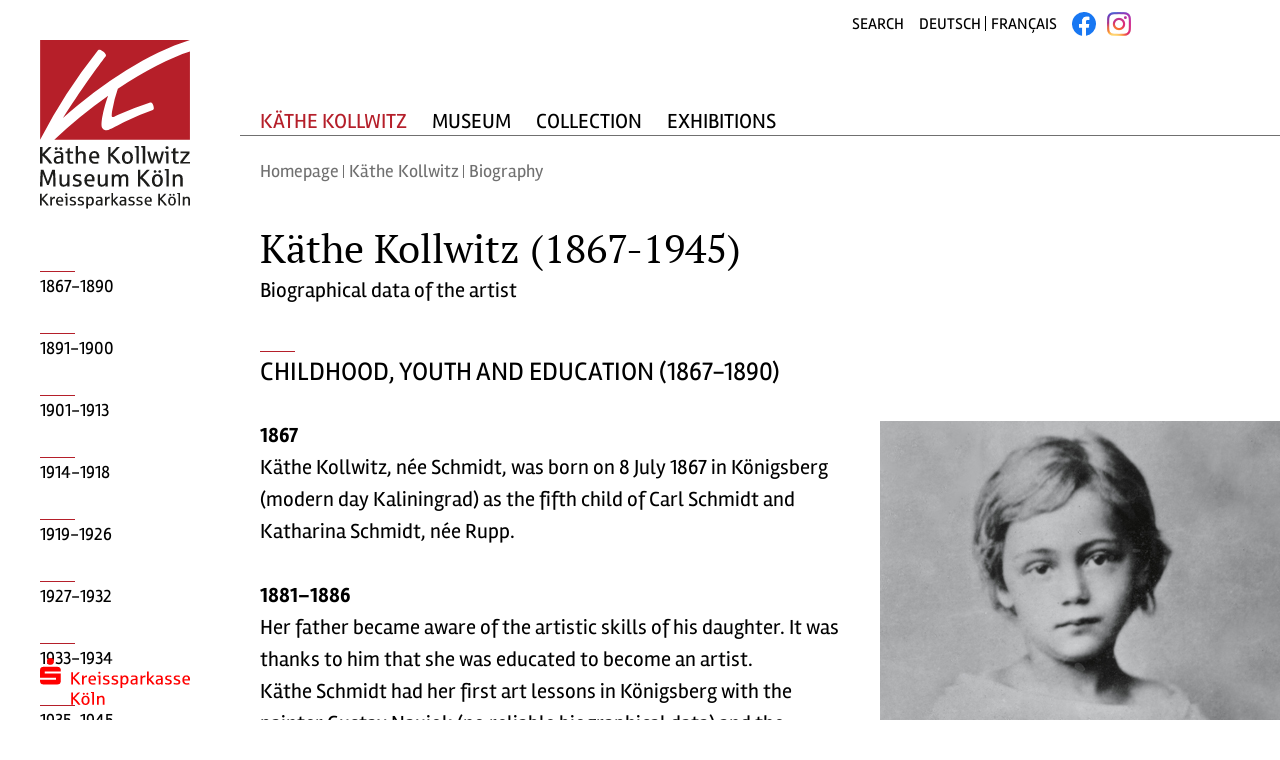

--- FILE ---
content_type: text/html; charset=utf-8
request_url: https://kollwitz.de/en/biography
body_size: 21657
content:
<!DOCTYPE html>
<html lang="de" class="no-js">
<head>

<meta http-equiv="X-UA-Compatible" content="IE=edge"/>
<meta charset="utf-8"/>
<meta name="description" content="Käthe Kollwitz (1867-1945) - Biography of the artist"/>
<meta name="robots" content="index,follow,noodp,noydir"/>
<meta name="viewport" content="width=device-width,initial-scale=1.0, maximum-scale=1.0, user-scalable=no"/>
<meta name="revisit-after" content="10 days"/>
<meta name="generator" content="onpublix 7"/>

<link rel="canonical" href="https://www.kollwitz.de/en/biography"/>
<link rel="stylesheet" type="text/css" href="/styles/global/standard.css?tm=638236448042666180"/>

<link type="image/x-icon" href="/img/favicon.ico" rel="icon"/>
<title>Biography – Käthe Kollwitz Museum Köln</title><meta property="og:title" content="Biography - Käthe Kollwitz Museum Köln"/><meta property="og:url" content="https://www.kollwitz.de/en/biography.aspx"/>
<noscript>
  <link rel="stylesheet" type="text/css" href="/styles/no-js.css"/>
</noscript>

<meta http-equiv="X-UA-Compatible" content="IE=edge" />
<!--[if lt IE 9]>
    <script type=text/javascript src="/scripts/4/html5.js"></script>
    <script type=text/javascript src="/scripts/4/html5-PrintShiv.js"></script>
<![endif]-->

<meta http-equiv="cache-control" content="max-age=0" />
<meta http-equiv="cache-control" content="no-cache" />
<meta http-equiv="expires" content="0" />
<meta http-equiv="expires" content="Tue, 01 Jan 1980 1:00:00 GMT" />
<meta http-equiv="pragma" content="no-cache" />


</head>
<body>
      
    <script>if(!"gdprAppliesGlobally" in window){window.gdprAppliesGlobally=true}if(!("cmp_id" in window)||window.cmp_id<1){window.cmp_id=0}if(!("cmp_cdid" in window)){window.cmp_cdid="b327793e300c"}if(!("cmp_params" in window)){window.cmp_params=""}if(!("cmp_host" in window)){window.cmp_host="c.delivery.consentmanager.net"}if(!("cmp_cdn" in window)){window.cmp_cdn="cdn.consentmanager.net"}if(!("cmp_proto" in window)){window.cmp_proto="https:"}if(!("cmp_codesrc" in window)){window.cmp_codesrc="1"}window.cmp_getsupportedLangs=function(){var b=["DE","EN","FR","IT","NO","DA","FI","ES","PT","RO","BG","ET","EL","GA","HR","LV","LT","MT","NL","PL","SV","SK","SL","CS","HU","RU","SR","ZH","TR","UK","AR","BS"];if("cmp_customlanguages" in window){for(var a=0;a<window.cmp_customlanguages.length;a++){b.push(window.cmp_customlanguages[a].l.toUpperCase())}}return b};window.cmp_getRTLLangs=function(){var a=["AR"];if("cmp_customlanguages" in window){for(var b=0;b<window.cmp_customlanguages.length;b++){if("r" in window.cmp_customlanguages[b]&&window.cmp_customlanguages[b].r){a.push(window.cmp_customlanguages[b].l)}}}return a};window.cmp_getlang=function(j){if(typeof(j)!="boolean"){j=true}if(j&&typeof(cmp_getlang.usedlang)=="string"&&cmp_getlang.usedlang!==""){return cmp_getlang.usedlang}var g=window.cmp_getsupportedLangs();var c=[];var f=location.hash;var e=location.search;var a="languages" in navigator?navigator.languages:[];if(f.indexOf("cmplang=")!=-1){c.push(f.substr(f.indexOf("cmplang=")+8,2).toUpperCase())}else{if(e.indexOf("cmplang=")!=-1){c.push(e.substr(e.indexOf("cmplang=")+8,2).toUpperCase())}else{if("cmp_setlang" in window&&window.cmp_setlang!=""){c.push(window.cmp_setlang.toUpperCase())}else{if(a.length>0){for(var d=0;d<a.length;d++){c.push(a[d])}}}}}if("language" in navigator){c.push(navigator.language)}if("userLanguage" in navigator){c.push(navigator.userLanguage)}var h="";for(var d=0;d<c.length;d++){var b=c[d].toUpperCase();if(g.indexOf(b)!=-1){h=b;break}if(b.indexOf("-")!=-1){b=b.substr(0,2)}if(g.indexOf(b)!=-1){h=b;break}}if(h==""&&typeof(cmp_getlang.defaultlang)=="string"&&cmp_getlang.defaultlang!==""){return cmp_getlang.defaultlang}else{if(h==""){h="EN"}}h=h.toUpperCase();return h};(function(){var u=document;var v=u.getElementsByTagName;var h=window;var o="";var b="_en";if("cmp_getlang" in h){o=h.cmp_getlang().toLowerCase();if("cmp_customlanguages" in h){for(var q=0;q<h.cmp_customlanguages.length;q++){if(h.cmp_customlanguages[q].l.toUpperCase()==o.toUpperCase()){o="en";break}}}b="_"+o}function x(i,e){var w="";i+="=";var s=i.length;var d=location;if(d.hash.indexOf(i)!=-1){w=d.hash.substr(d.hash.indexOf(i)+s,9999)}else{if(d.search.indexOf(i)!=-1){w=d.search.substr(d.search.indexOf(i)+s,9999)}else{return e}}if(w.indexOf("&")!=-1){w=w.substr(0,w.indexOf("&"))}return w}var k=("cmp_proto" in h)?h.cmp_proto:"https:";if(k!="http:"&&k!="https:"){k="https:"}var g=("cmp_ref" in h)?h.cmp_ref:location.href;var j=u.createElement("script");j.setAttribute("data-cmp-ab","1");var c=x("cmpdesign","cmp_design" in h?h.cmp_design:"");var f=x("cmpregulationkey","cmp_regulationkey" in h?h.cmp_regulationkey:"");var r=x("cmpgppkey","cmp_gppkey" in h?h.cmp_gppkey:"");var n=x("cmpatt","cmp_att" in h?h.cmp_att:"");j.src=k+"//"+h.cmp_host+"/delivery/cmp.php?"+("cmp_id" in h&&h.cmp_id>0?"id="+h.cmp_id:"")+("cmp_cdid" in h?"&cdid="+h.cmp_cdid:"")+"&h="+encodeURIComponent(g)+(c!=""?"&cmpdesign="+encodeURIComponent(c):"")+(f!=""?"&cmpregulationkey="+encodeURIComponent(f):"")+(r!=""?"&cmpgppkey="+encodeURIComponent(r):"")+(n!=""?"&cmpatt="+encodeURIComponent(n):"")+("cmp_params" in h?"&"+h.cmp_params:"")+(u.cookie.length>0?"&__cmpfcc=1":"")+"&l="+o.toLowerCase()+"&o="+(new Date()).getTime();j.type="text/javascript";j.async=true;if(u.currentScript&&u.currentScript.parentElement){u.currentScript.parentElement.appendChild(j)}else{if(u.body){u.body.appendChild(j)}else{var t=v("body");if(t.length==0){t=v("div")}if(t.length==0){t=v("span")}if(t.length==0){t=v("ins")}if(t.length==0){t=v("script")}if(t.length==0){t=v("head")}if(t.length>0){t[0].appendChild(j)}}}var m="js";var p=x("cmpdebugunminimized","cmpdebugunminimized" in h?h.cmpdebugunminimized:0)>0?"":".min";var a=x("cmpdebugcoverage","cmp_debugcoverage" in h?h.cmp_debugcoverage:"");if(a=="1"){m="instrumented";p=""}var j=u.createElement("script");j.src=k+"//"+h.cmp_cdn+"/delivery/"+m+"/cmp"+b+p+".js";j.type="text/javascript";j.setAttribute("data-cmp-ab","1");j.async=true;if(u.currentScript&&u.currentScript.parentElement){u.currentScript.parentElement.appendChild(j)}else{if(u.body){u.body.appendChild(j)}else{var t=v("body");if(t.length==0){t=v("div")}if(t.length==0){t=v("span")}if(t.length==0){t=v("ins")}if(t.length==0){t=v("script")}if(t.length==0){t=v("head")}if(t.length>0){t[0].appendChild(j)}}}})();window.cmp_addFrame=function(b){if(!window.frames[b]){if(document.body){var a=document.createElement("iframe");a.style.cssText="display:none";if("cmp_cdn" in window&&"cmp_ultrablocking" in window&&window.cmp_ultrablocking>0){a.src="//"+window.cmp_cdn+"/delivery/empty.html"}a.name=b;a.setAttribute("title","Intentionally hidden, please ignore");a.setAttribute("role","none");a.setAttribute("tabindex","-1");document.body.appendChild(a)}else{window.setTimeout(window.cmp_addFrame,10,b)}}};window.cmp_rc=function(h){var b=document.cookie;var f="";var d=0;while(b!=""&&d<100){d++;while(b.substr(0,1)==" "){b=b.substr(1,b.length)}var g=b.substring(0,b.indexOf("="));if(b.indexOf(";")!=-1){var c=b.substring(b.indexOf("=")+1,b.indexOf(";"))}else{var c=b.substr(b.indexOf("=")+1,b.length)}if(h==g){f=c}var e=b.indexOf(";")+1;if(e==0){e=b.length}b=b.substring(e,b.length)}return(f)};window.cmp_stub=function(){var a=arguments;__cmp.a=__cmp.a||[];if(!a.length){return __cmp.a}else{if(a[0]==="ping"){if(a[1]===2){a[2]({gdprApplies:gdprAppliesGlobally,cmpLoaded:false,cmpStatus:"stub",displayStatus:"hidden",apiVersion:"2.2",cmpId:31},true)}else{a[2](false,true)}}else{if(a[0]==="getUSPData"){a[2]({version:1,uspString:window.cmp_rc("")},true)}else{if(a[0]==="getTCData"){__cmp.a.push([].slice.apply(a))}else{if(a[0]==="addEventListener"||a[0]==="removeEventListener"){__cmp.a.push([].slice.apply(a))}else{if(a.length==4&&a[3]===false){a[2]({},false)}else{__cmp.a.push([].slice.apply(a))}}}}}}};window.cmp_gpp_ping=function(){return{gppVersion:"1.0",cmpStatus:"stub",cmpDisplayStatus:"hidden",supportedAPIs:["tcfca","usnat","usca","usva","usco","usut","usct"],cmpId:31}};window.cmp_gppstub=function(){var a=arguments;__gpp.q=__gpp.q||[];if(!a.length){return __gpp.q}var g=a[0];var f=a.length>1?a[1]:null;var e=a.length>2?a[2]:null;if(g==="ping"){return window.cmp_gpp_ping()}else{if(g==="addEventListener"){__gpp.e=__gpp.e||[];if(!("lastId" in __gpp)){__gpp.lastId=0}__gpp.lastId++;var c=__gpp.lastId;__gpp.e.push({id:c,callback:f});return{eventName:"listenerRegistered",listenerId:c,data:true,pingData:window.cmp_gpp_ping()}}else{if(g==="removeEventListener"){var h=false;__gpp.e=__gpp.e||[];for(var d=0;d<__gpp.e.length;d++){if(__gpp.e[d].id==e){__gpp.e[d].splice(d,1);h=true;break}}return{eventName:"listenerRemoved",listenerId:e,data:h,pingData:window.cmp_gpp_ping()}}else{if(g==="getGPPData"){return{sectionId:3,gppVersion:1,sectionList:[],applicableSections:[0],gppString:"",pingData:window.cmp_gpp_ping()}}else{if(g==="hasSection"||g==="getSection"||g==="getField"){return null}else{__gpp.q.push([].slice.apply(a))}}}}}};window.cmp_msghandler=function(d){var a=typeof d.data==="string";try{var c=a?JSON.parse(d.data):d.data}catch(f){var c=null}if(typeof(c)==="object"&&c!==null&&"__cmpCall" in c){var b=c.__cmpCall;window.__cmp(b.command,b.parameter,function(h,g){var e={__cmpReturn:{returnValue:h,success:g,callId:b.callId}};d.source.postMessage(a?JSON.stringify(e):e,"*")})}if(typeof(c)==="object"&&c!==null&&"__uspapiCall" in c){var b=c.__uspapiCall;window.__uspapi(b.command,b.version,function(h,g){var e={__uspapiReturn:{returnValue:h,success:g,callId:b.callId}};d.source.postMessage(a?JSON.stringify(e):e,"*")})}if(typeof(c)==="object"&&c!==null&&"__tcfapiCall" in c){var b=c.__tcfapiCall;window.__tcfapi(b.command,b.version,function(h,g){var e={__tcfapiReturn:{returnValue:h,success:g,callId:b.callId}};d.source.postMessage(a?JSON.stringify(e):e,"*")},b.parameter)}if(typeof(c)==="object"&&c!==null&&"__gppCall" in c){var b=c.__gppCall;window.__gpp(b.command,function(h,g){var e={__gppReturn:{returnValue:h,success:g,callId:b.callId}};d.source.postMessage(a?JSON.stringify(e):e,"*")},"parameter" in b?b.parameter:null,"version" in b?b.version:1)}};window.cmp_setStub=function(a){if(!(a in window)||(typeof(window[a])!=="function"&&typeof(window[a])!=="object"&&(typeof(window[a])==="undefined"||window[a]!==null))){window[a]=window.cmp_stub;window[a].msgHandler=window.cmp_msghandler;window.addEventListener("message",window.cmp_msghandler,false)}};window.cmp_setGppStub=function(a){if(!(a in window)||(typeof(window[a])!=="function"&&typeof(window[a])!=="object"&&(typeof(window[a])==="undefined"||window[a]!==null))){window[a]=window.cmp_gppstub;window[a].msgHandler=window.cmp_msghandler;window.addEventListener("message",window.cmp_msghandler,false)}};window.cmp_addFrame("__cmpLocator");if(!("cmp_disableusp" in window)||!window.cmp_disableusp){window.cmp_addFrame("__uspapiLocator")}if(!("cmp_disabletcf" in window)||!window.cmp_disabletcf){window.cmp_addFrame("__tcfapiLocator")}if(!("cmp_disablegpp" in window)||!window.cmp_disablegpp){window.cmp_addFrame("__gppLocator")}window.cmp_setStub("__cmp");if(!("cmp_disabletcf" in window)||!window.cmp_disabletcf){window.cmp_setStub("__tcfapi")}if(!("cmp_disableusp" in window)||!window.cmp_disableusp){window.cmp_setStub("__uspapi")}if(!("cmp_disablegpp" in window)||!window.cmp_disablegpp){window.cmp_setGppStub("__gpp")};</script>


  
<form method="post" action="./biography" id="mainForm">
<div class="aspNetHidden">
<input type="hidden" name="__VIEWSTATE" id="__VIEWSTATE" value=""/>
</div>



<div class="loader">
    <div class="spinner"></div>
</div>


<div class="suche-top">
    <div class="suche-top-inner">
        <input type="text" placeholder="Search"/>
        <a class="btn-suche">
            <i class="fa fa-search"></i>
        </a>
    </div>
    <a class="search-close open-suche"></a>
</div>

<div class="wrapper">
<aside class="main-left">
    <div class="logo">
        <a href="/en/default">
           <img src="/img/system/logo-kaethe_kollwitz.svg" alt="Käthe Kollwitz Museum Köln" title="Käthe Kollwitz Museum Köln"/>  
        </a>
    </div>
    <div class="content">
    
    
        
<div class="anker-item">
          <p><a title="Childhood, youth and education" href="#1867">1867-189</a>0<br/></p>
            
        </div>
<div class="anker-item">
          <p><a title="On the path to success" href="#1890">1891-1900</a><br/></p>
            
        </div>
<div class="anker-item">
          <p><a title="The happy decade" href="#1900">1901-191</a>3<br/></p>
            
        </div>
<div class="anker-item">
          <p><a title="War years" href="#1914">1914-1918</a><br/></p>
            
        </div>
<div class="anker-item">
          <p><a title="New beginnings and changes" href="#1919">1919-1926</a><br/></p>
            
        </div>
<div class="anker-item">
          <p><a title="60th birthday - At the height of her fame" href="/en/biography#1927">1927-1932</a></p>
            
        </div>
<div class="anker-item">
          <p><a title="Life and work in the third Reich" href="/en/biography#1933">1933-1934</a></p>
            
        </div>
<div class="anker-item">
          <p><a title="The last decade" href="/en/biography#1935">1935-1945</a></p>
            
        </div>
    
    </div>
    <div class="logo-bottom">
        <a target="_blank" href="https://www.ksk-koeln.de/">
           <img src="/img/system/logo-kreissparkasse_koeln.svg" alt="Kreissparkasse Köln" title="Kreissparkasse Köln"/>  
        </a>
    </div>
</aside>
<section class="main-right">
    <header>
        <div class="container-fluid">
            <div class="row">
                <div class="col-12">
                        
                        <div class="logo-mobile">
                            <a href="/en/default">
                                <img src="/img/system/logo-kaethe_kollwitz.svg" alt="Käthe Kollwitz Museum Köln" title="Käthe Kollwitz Museum Köln"/>  
                            </a>
                        </div>
                    
                         <nav class="nav-meta"><ul><li><a class="open-suche">Search</a></li><li><a title="Deutsch" href="/default">Deutsch</a></li><li><a title="Français" href="/fr/default">Français</a></li><li class="facebook-li"><a target="_blank" href="https://www.facebook.com/pg/KollwitzMuseum/reviews/"><svg id="fb-logo" width="24" height="24" viewBox="0 0 24 24" xmlns="http://www.w3.org/2000/svg"><defs><style>.cls-1{fill:#1877f2;}.cls-2{fill:#fff;}</style></defs><path id="b" class="cls-1" d="M24,12A12,12,0,1,0,10.13,23.85V15.47H7.08V12h3.05V9.36c0-3,1.79-4.67,4.53-4.67a18.71,18.71,0,0,1,2.68.23v3H15.83a1.73,1.73,0,0,0-1.95,1.87V12H17.2l-.53,3.47H13.88v8.38A12,12,0,0,0,24,12Z"></path><path id="f" class="cls-2" d="M16.67,15.47,17.2,12H13.88V9.75a1.73,1.73,0,0,1,1.95-1.87h1.51v-3a18.71,18.71,0,0,0-2.68-.23c-2.74,0-4.53,1.66-4.53,4.67V12H7.08v3.47h3.05v8.38A11.51,11.51,0,0,0,12,24a11.73,11.73,0,0,0,1.88-.15V15.47Z"></path></svg></a></li><li class="instagram-li"><a target="_blank" href="https://www.instagram.com/kollwitzmuseum/"><img src="/img/system/instagram-logo-24x24.png" alt="Instagram" title="Instagram"/></a></li></ul></nav>
                        
                        <div id="menu-toggle"><div id="hamburgerMenu"><span></span><span></span><span></span></div><div id="cross"><span></span><span></span></div></div><div class="mobile-layer"></div><nav id="mobilenav" data-mode="vertical"><ul class="mobilenav-ul mobilenav-main" data-depth="0" data-selected-id="730"><li data-id="730" class="mobilenav-li selected"><a class="mobilenav-a"><span>Käthe Kollwitz</span></a><div class="mobilenav-submenu"><i class="mn-angle-right"></i></div><ul class="mobilenav-ul sub" data-depth="1"><li data-id="748" class="mobilenav-li selected"><a class="mobilenav-a" href="/en/biography"><span>Biography</span></a></li><li class="mobilenav-li" data-id="749"><a class="mobilenav-a" href="/en/kollwitz-timeline"><span>Timeline</span></a></li><li class="mobilenav-li" data-id="2019"><a class="mobilenav-a" href="/en/kollwitz-in-cologne"><span>Kollwitz in Cologne</span></a></li></ul></li><li class="mobilenav-li" data-id="731"><a class="mobilenav-a"><span>Museum</span></a><div class="mobilenav-submenu"><i class="mn-angle-right"></i></div><ul class="mobilenav-ul sub" data-depth="1"><li class="mobilenav-li" data-id="757"><a class="mobilenav-a" href="/en/visit"><span>Visit</span></a></li><li class="mobilenav-li" data-id="758"><a class="mobilenav-a" href="/en/collection"><span>Collection</span></a><div class="mobilenav-submenu"><i class="mn-angle-right"></i></div><ul class="mobilenav-ul sub" data-depth="2"><li class="mobilenav-li" data-id="763"><a class="mobilenav-a" href="/en/self-portraits-overview"><span>Self-portraits</span></a></li><li class="mobilenav-li" data-id="764"><a class="mobilenav-a" href="/en/early-individual-sheets-overview"><span>Early individual sheets</span></a></li><li class="mobilenav-li" data-id="765"><a class="mobilenav-a" href="/en/cycle-weavers-revolt-overview"><span>Cycle A Weavers Revolt</span></a></li><li class="mobilenav-li" data-id="766"><a class="mobilenav-a" href="/en/parisian-inspirations-overview"><span>Parisian inspirations</span></a></li><li class="mobilenav-li" data-id="767"><a class="mobilenav-a" href="/en/cycle-peasants-war-overview"><span>Cycle Peasants War</span></a></li><li class="mobilenav-li" data-id="768"><a class="mobilenav-a" href="/en/love-scenes-and-nudes-overview"><span>Love Scenes and Nudes</span></a></li><li class="mobilenav-li" data-id="769"><a class="mobilenav-a" href="/en/mothers-and-children-overview"><span>Mothers and Children</span></a></li><li class="mobilenav-li" data-id="770"><a class="mobilenav-a" href="/en/social-criticism-overview"><span>Social Criticism</span></a></li><li class="mobilenav-li" data-id="771"><a class="mobilenav-a" href="/en/politics-overview"><span>Politics</span></a></li><li class="mobilenav-li" data-id="772"><a class="mobilenav-a" href="/en/series-war-overview"><span>Series War</span></a></li><li class="mobilenav-li" data-id="773"><a class="mobilenav-a" href="/en/war-years-overview"><span>War Years</span></a></li><li class="mobilenav-li" data-id="774"><a class="mobilenav-a" href="/en/posters-overview"><span>Posters</span></a></li><li class="mobilenav-li" data-id="775"><a class="mobilenav-a" href="/en/farewell-and-death-overview"><span>Farewell and Death</span></a></li><li class="mobilenav-li" data-id="776"><a class="mobilenav-a" href="/en/series-death-overview"><span>Series Death</span></a></li><li class="mobilenav-li" data-id="777"><a class="mobilenav-a" href="/en/sculptural-work-overview"><span>Sculptural Work</span></a></li></ul></li><li class="mobilenav-li" data-id="759"><a class="mobilenav-a" href="/en/about-us"><span>About us</span></a></li><li class="mobilenav-li" data-id="760"><a class="mobilenav-a" href="/en/kollwitz-research"><span>Research</span></a><div class="mobilenav-submenu"><i class="mn-angle-right"></i></div><ul class="mobilenav-ul sub" data-depth="2"><li class="mobilenav-li" data-id="922"><a class="mobilenav-a" href="/en/catalogue-raisonne-sculptural-works"><span>Catalogue raisonne sculptural works</span></a></li><li class="mobilenav-li" data-id="923"><a class="mobilenav-a" href="/en/catalogue-raisonne-graphic-works"><span>Catalogue raisonne graphic works</span></a></li><li class="mobilenav-li" data-id="926"><a class="mobilenav-a" href="/en/kollwitz-photo-archive"><span>Photo Archive</span></a></li><li class="mobilenav-li" data-id="927"><a class="mobilenav-a" href="/en/library"><span>Library</span></a></li></ul></li><li class="mobilenav-li" data-id="762"><a class="mobilenav-a" href="/en/team"><span>Team</span></a></li></ul></li><li class="mobilenav-li" data-id="733"><a class="mobilenav-a" href="/en/collection"><span>Collection</span></a><div class="mobilenav-submenu"><i class="mn-angle-right"></i></div><ul class="mobilenav-ul sub" data-depth="1"><li class="mobilenav-li" data-id="963"><a class="mobilenav-a" href="/en/collection"><span>The Cologne Kollwitz Collection</span></a></li><li class="mobilenav-li" data-id="2132"><a class="mobilenav-a" href="/en/kollwitz-survey-of-her-works"><span>The monograph: Käthe Kollwitz. A survey of her works 1888—1942</span></a></li></ul></li><li class="mobilenav-li" data-id="732"><a class="mobilenav-a" href="/en/exhibitions-overview"><span>Exhibitions</span></a><div class="mobilenav-submenu"><i class="mn-angle-right"></i></div><ul class="mobilenav-ul sub" data-depth="1"><li class="mobilenav-li" data-id="949"><a class="mobilenav-a" href="/en/exhibitions-overview#Current"><span>Current</span></a></li><li class="mobilenav-li" data-id="950"><a class="mobilenav-a" href="/en/exhibitions-overview#Comingsoon"><span>Coming soon</span></a></li><li class="mobilenav-li" data-id="951"><a class="mobilenav-a" href="/en/exhibitions-overview#Archive"><span>Archive</span></a></li><li class="mobilenav-li" data-id="1942"><a class="mobilenav-a" href="/en/exhibitions-overview#Tour"><span>Kollwitz on Tour</span></a></li></ul></li><li class="space-li"></li><li class="mobile-facebook-link"><a target="_blank" href="https://www.facebook.com/pg/KollwitzMuseum/reviews/"><svg id="fb-logo" width="24" height="24" viewBox="0 0 24 24" xmlns="http://www.w3.org/2000/svg"><defs><style>.cls-1{fill:#1877f2;}.cls-2{fill:#fff;}</style></defs><path id="b" class="cls-1" d="M24,12A12,12,0,1,0,10.13,23.85V15.47H7.08V12h3.05V9.36c0-3,1.79-4.67,4.53-4.67a18.71,18.71,0,0,1,2.68.23v3H15.83a1.73,1.73,0,0,0-1.95,1.87V12H17.2l-.53,3.47H13.88v8.38A12,12,0,0,0,24,12Z"></path><path id="f" class="cls-2" d="M16.67,15.47,17.2,12H13.88V9.75a1.73,1.73,0,0,1,1.95-1.87h1.51v-3a18.71,18.71,0,0,0-2.68-.23c-2.74,0-4.53,1.66-4.53,4.67V12H7.08v3.47h3.05v8.38A11.51,11.51,0,0,0,12,24a11.73,11.73,0,0,0,1.88-.15V15.47Z"></path></svg></a></li><li class="mobile-facebook-link mobile-instagram-link"><a target="_blank" href="https://www.instagram.com/kollwitzmuseum/"><img src="/img/system/instagram-logo-24x24.png" alt="Instagram" title="Instagram"/></a></li><li class="mobilenav-li mobilenav-li-custom"><a class="mobilenav-a" title="Deutsch" href="/default">Deutsch</a></li><li class="mobilenav-li mobilenav-li-custom"><a class="mobilenav-a" title="Français" href="/fr/default">Français</a></li><li class="mobilenav-li mobilenav-li-custom"><a class="mobilenav-a" title="Impressum" href="/impressum">Impressum</a></li><li class="mobilenav-li mobilenav-li-custom"><a class="mobilenav-a" title="Datenschutz" href="/datenschutz">Datenschutz</a></li><li class="mobile-ksk-logo"><a target="_blank" href="https://www.ksk-koeln.de/"><img src="/img/system/logo-kreissparkasse_koeln.svg" alt="Kreissparkasse Köln" title="Kreissparkasse Köln"/></a></li></ul></nav>
                </div>
                <div class="col-12">
                         <div class="nav-overlay"><div class="nav-info"><div class="container-fluid"><div class="row"><div class="col-3 col-adr"><h2>Address</h2><div class="nav-adresse"><p>Käthe Kollwitz Museum Köln</p><p>Neumarkt 18-24 / Neumarkt Passage</p><p>50667 Köln</p></div><div class="nav-adresse"><p>+49 (0)221 227 2899</p><p>+49 (0)221 227 2602</p><p><a href="javascript:get_enc_string('bXVzZXVtQGtvbGx3aXR6LmRl');"><span>museum<span>&#64;</span><span style="display:none">d0c9a8a2f558438e876bbf3f0400964e</span>kollwitz<span>&#46;</span>de</span></a></p><a href="#kontakt">How to find us</a></div></div><div class="col-3 col-zeiten"><h2>Opening hours</h2><div class="nav-zeiten"><div class="nav-zeiten-item"><div class="zeiten-left"><p>Tue - Sun</p></div><div class="zeiten-right"><p>11 am – 6 pm</p></div></div><div class="nav-zeiten-item"><div class="zeiten-left"><p>Public holidays</p></div><div class="zeiten-right"><p>11 am – 6 pm</p></div></div><div class="nav-zeiten-item box-margin-top"><div class="zeiten-left"><p>First Thu each month</p></div><div class="zeiten-right"><p>11 am – 8 pm</p></div></div><div class="nav-zeiten-item"><div class="zeiten-left"><p>Mon</p></div><div class="zeiten-right"><p>closed</p></div></div></div></div><div class="col-6 col-info"><h2>Please note</h2><p>Tuesday to Sunday: 11 am — 6 pm</p><p>First Thursday of each month: 11 am — 9 pm</p><p><a href="/en/visit">All about your visit</a></p></div></div></div></div></div><nav class="nav-main"><ul class="nav-lvl1"><li class=" nav-li-lvl1 selected"><a>Käthe Kollwitz</a><ul class="nav-lvl2"><li class="selected"><a href="/en/biography">Biography</a></li><li class="nav-li-lvl2"><a href="/en/kollwitz-timeline">Timeline</a></li><li class="nav-li-lvl2"><a href="/en/kollwitz-in-cologne">Kollwitz in Cologne</a></li></ul></li><li class="nav-li-lvl1"><a>Museum</a><ul class="nav-lvl2"><li class="nav-li-lvl2"><a href="/en/visit">Visit</a></li><li class="nav-li-lvl2"><a href="/en/collection">Collection</a></li><li class="nav-li-lvl2"><a href="/en/about-us">About us</a></li><li class="nav-li-lvl2"><a href="/en/kollwitz-research">Research</a></li><li class="nav-li-lvl2"><a href="/en/team">Team</a></li></ul></li><li class="nav-li-lvl1"><a href="/en/collection">Collection</a><ul class="nav-lvl2"><li class="nav-li-lvl2"><a href="/en/collection">The Cologne Kollwitz Collection</a></li><li class="nav-li-lvl2"><a href="/en/kollwitz-survey-of-her-works">The monograph: Käthe Kollwitz. A survey of her works 1888—1942</a></li></ul></li><li class="nav-li-lvl1"><a href="/en/exhibitions-overview">Exhibitions</a><ul class="nav-lvl2"><li class="nav-li-lvl2"><a href="/en/exhibitions-overview#Current">Current</a></li><li class="nav-li-lvl2"><a href="/en/exhibitions-overview#Comingsoon">Coming soon</a></li><li class="nav-li-lvl2"><a href="/en/exhibitions-overview#Archive">Archive</a></li><li class="nav-li-lvl2"><a href="/en/exhibitions-overview#Tour">Kollwitz on Tour</a></li></ul></li></ul></nav>
                </div>
            </div>

        </div>
    </header>
    <main>
  
    <section class="breadcrumb"><nav><ul><li><a href="/en/default.aspx">Homepage</a></li><li>Käthe Kollwitz</li><li><a href="/en/biography">Biography</a></li></ul></nav></section>

    <!--##search##-->
    

    
        <section class="container-fluid-custom bg-white">
    <div class="row-custom">
          <div class="bg-content">
<div class="headline-sub">
    <h1>Käthe Kollwitz&nbsp;(1867-1945)</h1>
   <p>Biographical data of the artist</p>
</div>
<h2 class="overline-red"><a class="anker" id="1867">Childhood, Youth and Education (1867-1890)</a></h2>
<div class="image-container no-margin">
<figure class="imgright auto-width">
    <span class="figurewrapper"><img class="lazy" data-src="/img/inhalt/Kaethe-Kollwitz/Biographie/kaethe_kollwitz_1872_400px.jpg" src="/img/system/blank.gif" data-width="400" data-height="519" alt="Käthe Schmidt aged 5, 1872, photographer unknown, Kollwitz estate © Käthe Kollwitz Museum Köln" title="Käthe Schmidt aged 5, 1872, photographer unknown, Kollwitz estate © Käthe Kollwitz Museum Köln"/><noscript><img src="/img/inhalt/Kaethe-Kollwitz/Biographie/kaethe_kollwitz_1872_400px.jpg" data-width="400" data-height="519" alt="Käthe Schmidt aged 5, 1872, photographer unknown, Kollwitz estate © Käthe Kollwitz Museum Köln" title="Käthe Schmidt aged 5, 1872, photographer unknown, Kollwitz estate © Käthe Kollwitz Museum Köln"/></noscript></span>
    <figcaption>Käthe Schmidt aged 5, 1872</figcaption>
</figure>
<p><strong>1867</strong> <br/>Käthe Kollwitz, née Schmidt, was born on 8 July 1867 in Königsberg (modern day Kaliningrad) as the fifth child of Carl Schmidt and Katharina Schmidt, née Rupp.<br/><br/><strong>1881–1886</strong> <br/>Her father became aware of the artistic skills of his daughter. It was thanks to him that she was educated to become an artist.<br/>Käthe Schmidt had her first art lessons in Königsberg with the painter Gustav Naujok (no reliable biographical data) and the copperplate engraver Rudolf Mauer (1845–1905).<br/><br/><strong>1886</strong> <br/>During a trip to the Engadine, Käthe Schmidt made the acquaintance of the two naturalistic writers Gerhart Hauptmann (1862–1946) and Arno Holz (1863–1929) in Berlin. In Munich she was fascinated by the works of Rubens in the <em>Alte Pinakothek</em>.<br/><br/>After her journey she enrolled in the painting class for portrait studies at the <em>Berliner Künstlerinnenschule</em> (Berlin Academy for Women Artists) under the Swiss painter, graphic artist and sculptor Karl Stauffer-Bern (1857–1891). This teacher drew her attention to the artist Max Klinger (1857–1920) whose etching series »Ein Leben« (A Life), published in 1884, aroused her enthusiasm at an exhibition in Berlin. Klinger’s cycles »Ein Leben« and »Eine Liebe« (A Love) are of particular importance for the work of Käthe Kollwitz.<br/></p>
<div class="clear"></div>
</div>
<p><strong>1887–1888</strong><br/>Käthe Schmidt returned to Königsberg and had lessons with the painter Emil Neide (1843–1908). This painter of historical subjects, genre paintings and portraits from Königsberg was held in great esteem as a history painter in East Prussia. He was involved in the decoration of the auditorium of Königsberg University and the assembly halls of several grammar schools in Insterburg and Königsberg, where he painted mythological themes and murals on the history of Prussia.<br/><br/>In July 1888 Käthe’s parents announced the engagement of their daughter to the physician Karl Kollwitz (1863–1940), a school friend of her brother Konrad. Karl Kollwitz had close links to the <em>Freie evangelische Gemeinde</em> (Free Evangelical Community) and was a member of the Social Democrats. In 1913 he founded the <em>Sozialdemokratischer Ärzteverein</em> (Social Democratic Association of Physicians) and in 1919 he became a council member of the <em>Social Democratic Party</em> (SPD) in Berlin.<br/></p>
<p><strong>1888–1890</strong> <br/>Käthe Schmidt enrolled for a place at the Academy for Women Artists in Munich where she was introduced to nude painting from a live model in the class of Ludwig Herterich (1856–1932).<br/><br/>In Munich the young artist experienced the breakthrough of naturalistic plein-air painting with depictions of the everyday life of ordinary people. This movement was spearheaded by Max Liebermann (1847–1935) and Fritz von Uhde (1848–1911). She also took an interest in naturalistic literature and the issue of women’s rights in these works and started her exploration of gender issues. <br/><br/>She created the first few drawings for the scene of a dispute from the novel »Germinal« by the French writer Émile Zola (1840–1902).</p>
<p><strong>1890</strong> <br/>Back in Königsberg, Käthe Schmidt executed the dispute scene from Zola’s novel »Germinal« as a painting and made preparatory drawings in taverns. Shortly afterwards – in the context of her wedding, the planned move to Berlin and the expected lack of space – she changed her plans and decided to execute the scene as an etching. For this purpose, she took lessons in graphic techniques with her first teacher, Rudolf Mauer.<br/></p>
<p><br/></p>
<h2 class="overline-red"><a class="anker" id="1890">ON THE PATH TO SUCCESS (1891-1900)</a></h2>
<div class="image-container no-margin">
<figure class="imgright auto-width">
    <span class="figurewrapper"><img class="lazy" data-src="/img/inhalt/Kaethe-Kollwitz/Biographie/kaethe-kollwitz-1890_2.jpg" src="/img/system/blank.gif" data-width="440" data-height="582" alt="Käthe Kollwitz, c. 1890, photographer unknown, Kollwitz estate © Käthe Kollwitz Museum Köln" title="Käthe Kollwitz, c. 1890, photographer unknown, Kollwitz estate © Käthe Kollwitz Museum Köln"/><noscript><img src="/img/inhalt/Kaethe-Kollwitz/Biographie/kaethe-kollwitz-1890_2.jpg" data-width="440" data-height="582" alt="Käthe Kollwitz, c. 1890, photographer unknown, Kollwitz estate © Käthe Kollwitz Museum Köln" title="Käthe Kollwitz, c. 1890, photographer unknown, Kollwitz estate © Käthe Kollwitz Museum Köln"/></noscript></span>
    <figcaption>Käthe Kollwitz, c. 1890</figcaption>
</figure>
<p><strong>1891</strong> <br/>In 1891 Käthe Schmidt and Dr. Karl Kollwitz were married. They moved to Berlin, where Karl opened a surgery as a panel doctor in Weissenburger Strasse (today: Kollwitzstrasse) in the district of Prenzlauer Berg. The couple moved into a flat at the same address. Käthe Kollwitz lived there for over 50 years until summer 1943.<br/><br/>Max Liebermann (1847–1935) became a formative model for Käthe Kollwitz who, after completing her studies in Munich, began to consciously approach the artistic representation of working-class life in typical situations. These depictions were still free from any social criticism.<br/><br/>The artist later explained that the decisive impulse to turn to graphic art and explore the negative sides of life had come from Max Klinger’s essay on art theory entitled »Malerei und Zeichnung« (painting and drawing). This essay, first published in 1891, strengthened her resolve to delve into graphic art.<br/><br/>The artist made plans to create a print cycle based on Zola’s novel »Germinal«.<br/><br/><strong>1892</strong> <br/>Birth of her son Hans Kollwitz (1892–1971).</p>
<div class="clear"></div>
</div>
<p><strong>1893</strong><br/>Swayed by the premiere of the naturalistic drama »Die Weber« (The Weavers) by Gerhart Hauptmann, which was based on the food riots of Silesian weavers in 1844, Käthe Kollwitz decided to abandon the cycle on »Germinal« and began work on her first complete graphic cycle »Ein Weberaufstand« (A Weavers’ Revolt) that she finished in 1897. <br/></p>
<p><strong>1896</strong> <br/>Drawing of her eldest son Hans for her first lithograph. <br/><br/>Birth of her son Peter Kollwitz (1896–1914). <br/></p>
<p><strong>1898</strong>&nbsp; <br/>Käthe Kollwitz achieved an artistic breakthrough at the <em>Große Berliner Kunstausstellung</em> (Great Berlin Art Exhibition) with her cycle »Ein Weberaufstand«. Max Liebermann (1847–1935), a member of the awards jury, asserted himself with a proposal that Käthe Kollwitz be nominated for a medal. Kaiser Wilhelm II indignantly rejected this proposal. <br/><br/>Max Lehrs (1855–1938), director of the <em>Kupferstich-Kabinett Dresden</em> (Print Room), became aware of Kollwitz and was the first museum director to collect the graphic works of Käthe Kollwitz. Alongside Max Liebermann, he became the most important sponsor of the young artist. <br/></p>
<p><strong>1898–1903</strong> <br/>Käthe Kollwitz won a teaching assignment at the Berlin Academy for Women Artists and offered classes in etching and drawing from live models. <br/></p>
<p><strong>1899</strong> <br/>The artist took part in the first exhibition of the <em>Berliner Secession</em> and the fifth exhibition of the <em>Wiener Secession</em>. In Vienna, the Albertina acquired the folio »Ende« from her »Weavers cycle« and thus laid the foundation stone for the museum’s Kollwitz collection.<br/><br/>Max Lehrs and Max Klinger, both members of the awards jury, arranged for Käthe Kollwitz to be awarded a silver plaque at the <em>Deutsche Kunstausstellung</em> (German Art Exhibition) in Dresden.<br/><br/>The etching »Aufruhr« (Uprising) was created as her first work on the theme of the Peasants’ War.<br/></p>
<p><br/></p>
<h2 class="overline-red"><a class="anker" id="1900">THE HAPPY DECADE (1901-1913)</a></h2>
<div class="image-container">
<figure class="imgleft auto-width">
    <span class="figurewrapper"><img class="lazy" data-src="/img/inhalt/Kaethe-Kollwitz/Biographie/kaethe_kollwitz_1906_foto_kester.jpg" src="/img/system/blank.gif" data-width="440" data-height="603" alt="Käthe Kollwitz, 1906, in front of her etching »Carmagnole«. Photographer: Philipp Kester, Kollwitz estate © Käthe Kollwitz Museum Köln" title="Käthe Kollwitz, 1906, in front of her etching »Carmagnole«. Photographer: Philipp Kester, Kollwitz estate © Käthe Kollwitz Museum Köln"/><noscript><img src="/img/inhalt/Kaethe-Kollwitz/Biographie/kaethe_kollwitz_1906_foto_kester.jpg" data-width="440" data-height="603" alt="Käthe Kollwitz, 1906, in front of her etching »Carmagnole«. Photographer: Philipp Kester, Kollwitz estate © Käthe Kollwitz Museum Köln" title="Käthe Kollwitz, 1906, in front of her etching »Carmagnole«. Photographer: Philipp Kester, Kollwitz estate © Käthe Kollwitz Museum Köln"/></noscript></span>
    <figcaption>Käthe Kollwitz, 1906, in front of her etching »Carmagnole«. Photographer: Philipp Kester</figcaption>
</figure>
<p><strong>1901</strong> <br/>Käthe Kollwitz became a member of the <em>Berliner Secession</em> which had been founded in 1898 as an antipole to the official art scene in Berlin. <br/><br/>First short trip to Paris. She visited the draughtsman, lithographer, poster artist, etcher and painter Théophile-Alexandre Steinlen (1859–1923), whose socio-critical, caricature-like representations of the social environment of Montmartre established his artistic reputation. She showed him a proof copy of her etching »Carmagnole« that she had just completed. The art dealer and collector Otto Ackermann, husband of her fellow student Maria Slavona, introduced her to the Paris art galleries. From Ambroise Vollard she bought a pastel by the young Picasso (1881–1973) entitled »La bête« from 1900. <br/><br/>Between 1901 and 1904 most of the artist’s works in colour were created.<br/><br/>In November 1901, at the <em>Berliner Secession</em>, Käthe Kollwitz presented a combination print in colour - »Frau mit Orange« (Woman with an Orange). The journal »Die Kunst für Alle« claimed that she had invented this printing technique. <br/><br/>For the first time, her works were included in exhibitions - in Paris at the gallery of Charles Hessèle and in London at the <em>International Society of Sculptors, Painters and Gravers</em>.<br/><br/>Around 1900, Campbell Dodgson (1867–1948), assistant and from 1912 director of the department for prints and drawings at the <em>British Museum</em>, began collecting graphic works by contemporary artists. Dodgson acquired 36 select works by Käthe Kollwitz, mostly state proofs and rare prints, exclusively from the artist’s early period until 1910. Dodgson later bequeathed his excellent collection of over 5000 prints to the <em>British Museum</em>. <br/><br/>Kollwitz started work on her second graphic cycle, »Bauernkrieg« (Peasants’ War) after reading Wilhelm Zimmermann’s (1807–1878) <em>Allgemeine Geschichte des großen Bauernkrieges</em> from 1841–1843, which she probably came across in the illustrated popular edition of 1891. In Paris, inspired by cycles of colour lithographs by the <em>Nabis</em> group of artists and others, she initially designed her Peasants’ War cycle as a series of colour lithographs. <br/></p>
<div class="clear"></div>
</div>
<p><strong>1902 <br/></strong>The <em>Berlin Kupferstichkabinett</em> (Print Room) started to acquire prints by Käthe Kollwitz. During the artist’s lifetime, the print rooms in Berlin and Dresden established the largest public Kollwitz collections in Germany. The New York <em>Public Library</em> was the first public collection in the US to acquire her prints.<br/></p>
<p><strong>1903</strong>&nbsp; <br/>Max Lehrs (1855–1938) published the first catalogue with 50 listed prints by Käthe Kollwitz from the collection of the <em>Kupferstich-Kabinett Dresden</em> in the journal »Die graphischen Künste«. <br/></p>
<p><strong>1904</strong> <br/>Käthe Kollwitz successfully applied for funding to continue her Peasants’ War cycle from the <em>Verbindung für historische Kunst</em> (Association for Historical Art), who were in session in Dresden and had elected Max Lehrs as a member of the selection committee for graphic art. She was commissioned to complete the print cycle as the association’s courtesy gift by 1908. The art dealer Emil Richter in Dresden was involved in the acquisition. Käthe Kollwitz later granted Emil Richter the exclusive agency for her prints, which he held until 1931.<br/></p>
<p>Second journey to Paris. For two months, Käthe Kollwitz visited the class for sculpting at the <em>Académie Julian</em>, presumably under Raoul Verlet (1857–1923), and learned the basics of sculptural work. Equipped with a letter of recommendation by Hugo von Tschudis, director of the <em>Nationalgalerie Berlin</em>, she visited the studios of Auguste Rodin (1840–1917) in Paris and Meudon. In Paris she met the young sculptor Bernhard Hoetger (1874–1949) and the philosopher Georg Simmel (1858–1918), whose lectures were later attended by her son Hans.<br/></p>
<p><strong>1905</strong> <br/>Käthe Kollwitz presented 13 of her works at the exhibition of the Paris <em>Salon des Indépendants.</em><br/></p>
<p><strong>1906</strong> <br/>Käthe Kollwitz designed the poster for the <em>Deutsche Heimarbeit-Ausstellung</em> (exhibition of German cottage industries) in Berlin – it showed the motif of an exhausted working-class woman. The Empress refused to visit the exhibition while the poster was publicly displayed. <br/></p>
<p><strong>1907</strong> <br/>Käthe Kollwitz was awarded the <em>Villa Romana Prize</em>, donated by Max Klinger, which gave the winners the opportunity of a one-year study visit in Florence. She spent a comparatively short time there, one reason being that she did not want to jeopardise the completion of her Peasants’ War cycle.<br/>During her stay in Italy she embarked on a three-week walking tour from Florence to Rome with a friend. <br/></p>
<p><strong>1908</strong><br/>Completion of the Peasants’ War cycle. It was printed in large numbers as the <em>Verbindung für historische Kunst</em> had shared the acquisition with the art dealer Richter in 1904 who made the cycle freely available on the market. <br/><br/>From 1908 to 1910 Käthe Kollwitz worked free-lance for the »Simplicissimus« magazine. The 14 drawings created for the satirical magazine directly addressed the topical problems of the proletariat and her graphic works increasingly became an instrument of social and political involvement.<br/><br/>The artist’s diary entries from September 1908 to May 1943 have been preserved.<br/><br/>In autumn 1908 Käthe Kollwitz began to model in clay.</p>
<p><strong>1909</strong><br/>The »Portraitrelief Julius Rupp« was the first bronze cast of a work by Käthe Kollwitz to be executed by the <em>Gladenbecksche Anstalt</em> in Berlin for a commemorative stone in Königsberg on the occasion of the 100th anniversary of Rupp’s birth. <br/><br/><strong>1910</strong><br/>Between 1910 and 1912 she created further sculptural drafts, among them her first still extant small-scale sculpture »Frau mit Kind im Schoß« (Woman with Child on her Lap). <br/></p>
<p><strong>1912-1913</strong>&nbsp;<br/> Following a complaint by an association of landlords, her poster for the »Zweckverband Groß-Berlin« (Greater Berlin Administration Union) was banned. It denounced the extreme housing shortage in the city.<br/><br/>In September Käthe Kollwitz rented a studio at the Siegmundshof studio house in Berlin–Tiergarten until 1928. <br/><br/>The Print Room of the New York <em>Public Library</em> staged probably the first solo exhibition of Kollwitz’ works in the US. <br/><br/>In 1912 Käthe Kollwitz was elected board member of the <em>Berliner Secession</em>. After the <em>Berliner Secession</em> split, Käthe Kollwitz joined the <em>Freie Secession</em>, and remained a board member from1914 to 1916. <br/><br/>In 1913 Käthe Kollwitz was among the founders of the <em>Frauenkunstverband</em> (Association of Women Artists) and acted as its chairperson until 1923. <br/><br/> Between 1913 and 1915 she created the »Liebesgruppe« (Group of Lovers). From 1913 to 1918 the artist was predominantly occupied with her sculptural work. <br/><br/>In 1913 a catalogue raisonné of the artist’s graphic works, written by Johannes Sievers (1880–1969), was published and comprised a total of 122 works.<br/></p>
<p><br/></p>
<h2 class="overline-red"><a class="anker" id="1914">WAR YEARS (1914-1918)</a></h2>
<div class="image-container no-margin">
<figure class="imgright auto-width">
    <span class="figurewrapper"><img class="lazy" data-src="/img/inhalt/Kaethe-Kollwitz/Biographie/kaethe-kollwitz-1915_1.jpg" src="/img/system/blank.gif" data-width="440" data-height="582" alt="Käthe Kollwitz, 1915, photographer unknown, Kollwitz estate © Käthe Kollwitz Museum Köln" title="Käthe Kollwitz, 1915, photographer unknown, Kollwitz estate © Käthe Kollwitz Museum Köln"/><noscript><img src="/img/inhalt/Kaethe-Kollwitz/Biographie/kaethe-kollwitz-1915_1.jpg" data-width="440" data-height="582" alt="Käthe Kollwitz, 1915, photographer unknown, Kollwitz estate © Käthe Kollwitz Museum Köln" title="Käthe Kollwitz, 1915, photographer unknown, Kollwitz estate © Käthe Kollwitz Museum Köln"/></noscript></span>
    <figcaption>Käthe Kollwitz, 1915</figcaption>
</figure>
<p><strong>1914</strong> <br/>Brief period of collaboration with the »Kriegszeit« magazine which was published from 1914 to 1916 by the gallery owner and publisher Paul Cassirer.<br/><br/>Käthe Kollwitz' younger son Peter was killed shortly after the outbreak of the First World War. Aged only 18, he died on 22 October as a volunteer in Belgium near Dixmuiden. <br/><br/>The artist decided to create a memorial for fallen soldiers to honour her son and all war volunteers. In 1915, she began work on a three-figure, larger than life ensemble that she planned to install on the Havelhöhe hills near Berlin. In 1919, however, she discontinued her work. <br/><br/>In the course of the war, Käthe Kollwitz became a pacifist.<br/><br/><strong>1916</strong> <br/>Kollwitz exhibited the »Liebesgruppe« (Group of lovers) as her very first sculptural work at the spring exhibition of the <em>Freie Secession.</em><br/><br/><strong>1917</strong> <br/>On the occasion of Käthe Kollwitz’ 50th birthday there were numerous exhibitions. The <em>Berliner Kupferstichkabinett</em> (Berlin Print Room) presented almost her entire body of graphic works. At the Paul Cassirer gallery, the artist showed a large number of drawings for the first time. This show subsequently toured in Königsberg, Dresden, Hamburg and Mannheim. <br/><br/> Käthe Kollwitz wrote an obituary for Auguste Rodin (1840–1917) for the »Sozialistische Monatshefte« magazine.</p>
<div class="clear"></div>
</div>
<p><strong>1918</strong> <br/>In an open letter, published on 28 October 1918 in the »Vorwärts« magazine and on 30 October 1918 in the »Vossische Zeitung«, Käthe Kollwitz courageously countered Richard Dehmel’s call for a final war effort. The letter was rapidly disseminated and closed with a quote from Goethe’s Wilhelm Meisters Lehrjahre: »Seeds for sowing should not be ground!« <br/><br/>11 November 1918: Armistice <br/><br/>Käthe Kollwitz started work on her print series »Krieg« (War) in which the artist addressed her personal experience and insight during the First World War.<br/></p>
<p><br/></p>
<h2 class="overline-red"><a class="anker" id="1919">NEW BEGINNINGS AND CHANGES - THE WEIMAR REPUBLIC (1919-1932)</a></h2>
<div class="image-container">
<figure class="imgleft auto-width">
    <span class="figurewrapper"><img class="lazy" data-src="/img/inhalt/Kaethe-Kollwitz/Biographie/kaethe_kollwitz_um-1920.jpg" src="/img/system/blank.gif" data-width="440" data-height="652" alt="Käthe Kollwitz, c. 1920, Kollwitz estate © Käthe Kollwitz Museum Köln" title="Käthe Kollwitz, c. 1920, photographer unknown, Kollwitz estate © Käthe Kollwitz Museum Köln"/><noscript><img src="/img/inhalt/Kaethe-Kollwitz/Biographie/kaethe_kollwitz_um-1920.jpg" data-width="440" data-height="652" alt="Käthe Kollwitz, c. 1920, Kollwitz estate © Käthe Kollwitz Museum Köln" title="Käthe Kollwitz, c. 1920, photographer unknown, Kollwitz estate © Käthe Kollwitz Museum Köln"/></noscript></span>
    <figcaption>Käthe Kollwitz, c. 1920</figcaption>
</figure>
<p><strong style="background-color: initial;">1919<br/></strong>Käthe Kollwitz became the first woman to be made a full member of the <em>Preußische Akademie der Künste</em>. At the same time, she was appointed professor. This appointment did not, at her own request, involve teaching activities, which she only took up in 1928. <br/><br/>In 1919 she also became a member of the main committee of the <em>Bund Neues Vaterland</em> (from 1922 <em>Deutsche Liga für Menschenrechte</em>), the most important pacifist association in the First World War.<br/><br/><strong>1920</strong><br/>On behalf of the <em>Freie Secession</em>, Käthe Kollwitz gave a eulogy at the grave of Max Klinger (1857–1920).<br/><br/>In a poster and »Flyers against profiteering«, the artist campaigned against post-war deprivation. <br/><br/>Inspired by Ernst Barlach’s (1870–1938) woodcuts, she created one of her first prints in this technique – a »Memorial sheet for Karl Liebknecht«.<br/></p>
<div class="clear"></div>
</div>
<p><strong>1921</strong><br/>Birth of Kollwitz’ first grandson, Peter. His parents, Hans Kollwitz and Ottilie Ehlers-Kollwitz, named him after the younger son of the artist who fell in the First World War in 1914. Peter himself was drafted in 1940 and fell on 22 September 1942 on the eastern front near Rzhev.<br/><br/>Until 1924 Kollwitz, together with other intellectuals from around the world, was a member of the main committee and the foreign committee of the communist <em>Internationale Arbeiterhilfe</em> <em>IAH</em> (<em>Workers International Relief WIR</em>). On the organisation’s behalf, she designed the poster »Helft Russland« (Support Russia) as a contribution to overcoming the catastrophic drought in the Volga region.<br/><br/>Until 1934 Käthe Kollwitz took part in the Schwarz-Weiß Ausstellungen (black-and-white exhibitions) at the Berlin <em>Preußische Akademie der Künste</em>.<br/><br/><strong>1921/22</strong><br/>Käthe Kollwitz completed her print series »Krieg« (War) as woodcuts.<br/><br/><strong>1922</strong><br/>The artist signed the appeal of the <em>Deutsche Liga für Menschenrechte</em> (German Human Rights League) for a rapprochement with France.<br/></p>
<p><strong>1923</strong><br/>Birth of Kollwitz’ twin granddaughters Jördis (1923–2018) and Jutta (1923-2021).<br/><br/>Publication of the portfolio »Abschied und Tod« (Farewell and Death) with eight facsimile drawings by the artist and an introduction by Gerhart Hauptmann.<br/><br/>After Théophile-Alexandre Steinlen (1859–1923), Käthe Kollwitz became the second artist to be commissioned with the design for a poster for the anti-war day in September 1924 by the <em>International Labour Union</em>. It was intended to commemorate the 10th anniversary of the outbreak of the First World War and was entitled »Die Überlebenden. Krieg dem Kriege!« (The Survivors. War against War) and was published in several languages. <br/><br/>With her poster »Deutschlands Kinder hungern!« (Germany’s children are starving) for the <em>Workers International Relief (WIR)</em>, Käthe Kollwitz confronted the deprivation resulting from hyperinflation. <br/></p>
<p><strong>1924</strong> <br/>Käthe Kollwitz’ poster »Nie wieder Krieg« (Never again War) for the <em>Mitteldeutscher Jugendtag der sozialistischen Arbeiterbewegung</em> (Central German Convention of Young Socialist Workers) in Leipzig became an icon of the peace movement after World War II. <br/><br/>The artist participated in the portfolio »Hunger« (Starvation) for the <em>WIR</em> with a lithograph. <br/> <br/>After Käthe Kollwitz scrapped her plans for a memorial for fallen soldiers in 1919, she designed a new concept for a memorial in 1924, 10 years after Peter’s death. It was to be installed at the war cemetery in Roggevelde near Dixmuiden, Belgium, where her son was buried. In June 1926 Käthe Kollwitz travelled to Belgium with her husband to visit the cemetery. Work on her redesigned memorial »Trauernde Eltern« (Mourning Parents) was subsequently finalised.<br/> <br/>Publication of Kollwitz’ obituary for Théophile-Alexandre Steinlen (1859–1923) in the »Sozialistische Monatshefte« magazine.<br/><br/>In 1924/25 Kollwitz worked for the <em>Internationale Frauenliga für Frieden und Freiheit</em> (International Women’s League for Peace and Freedom) that had committed itself to informing people about the horrors of modern warfare. The league used a drawing by Kollwitz to warn against chemical warfare.<br/></p>
<p><strong>1925</strong> <br/>Death of the artist’s mother, Katharina Schmidt (1837–1925), who had lived in the Kollwitz family flat from 1919.    <br/><br/>Completion of the woodcut series »Proletariat«. <br/></p>
<p><strong>1926</strong> <br/>From 1926 to 1936 Käthe Kollwitz intermittently worked on her sculptural self-portrait.<br/></p>
<p><br/></p>
<h2 class="overline-red"><a id="1927" class="anker">60. BIRTHDAY – AT THE HEIGHT OF HER FAME</a></h2>
<div class="image-container no-margin">
<figure class="imgright">
    <span class="figurewrapper"><img class="lazy" data-src="/img/inhalt/Kaethe-Kollwitz/Biographie/kaethe_kollwitz_1927_akademie_1.jpg" src="/img/system/blank.gif" data-width="1920" data-height="1407" alt="Käthe Kollwitz, 1927, selecting works for her exhibition at the Prussian Academy of Art, photographer unknown, Kollwitz estate © Käthe Kollwitz Museum Köln" title="Käthe Kollwitz, 1927, selecting works for her exhibition at the Prussian Academy of Art, photographer unknown, Kollwitz estate © Käthe Kollwitz Museum Köln"/><noscript><img src="/img/inhalt/Kaethe-Kollwitz/Biographie/kaethe_kollwitz_1927_akademie_1.jpg" data-width="1920" data-height="1407" alt="Käthe Kollwitz, 1927, selecting works for her exhibition at the Prussian Academy of Art, photographer unknown, Kollwitz estate © Käthe Kollwitz Museum Köln" title="Käthe Kollwitz, 1927, selecting works for her exhibition at the Prussian Academy of Art, photographer unknown, Kollwitz estate © Käthe Kollwitz Museum Köln"/></noscript></span>
    <figcaption>Käthe Kollwitz, 1927, selecting works for her exhibition at the Prussian Academy of Art</figcaption>
</figure>
<p><strong style="background-color: initial;">1927&nbsp;<br/></strong>On the occasion of her 60<sup>th</sup> birthday, Käthe Kollwitz received numerous honours and there were a number of exhibitions, among them one at the <em>Prussian Academy of Art</em>. Among the 500 letters and telegrams on her birthday were congratulations and good wishes from the German minister of the interior, the Prussian minister for culture, the Reichskunstwart (literally: imperial art protector) and the mayor of Berlin. <br/>Käthe Kollwitz is at the zenith of her fame during her lifetime. <br/><br/>The Berlin journalist and Kollwitz collector Louise Diel (1893–1967) curated a touring exhibition in 1925 that was first shown in New York, then in Switzerland (Geneva) in 1926, and finally in several German cities in 1917 on the occasion of her 60th birthday.<br/><br/>As a member of the <em>Society of Friends of the New Russia</em>, Käthe Kollwitz received an invitation to attend the celebration of the 10th anniversary of the October Revolution in Moscow and the world convention of the Friends of the Soviet Union that took place in Moscow from 9 to 12 November with 947 delegates from around the world. Karl Kollwitz accompanied her on this journey.<br/></p>
<p><strong>1928</strong> <br/>On the occasion of the artist’s 60th birthday, the <em>State Academy of the Science of Art (GAChN)</em> in Moscow organised the first Käthe Kollwitz solo exhibition in the Soviet Union with 60 prints. It was shown at the <em>Moscow State Museum of Fine Arts</em> and at the <em>Central Museum of the Tartar</em> ASSR in Kazan.</p>
<div class="clear"></div>
</div>
<p><strong>1928–1932</strong> <br/>Käthe Kollwitz was entrusted with the directorship of the masterclass for graphic art at the <em>Prussian Academy of Art</em> in Berlin and was given two large workrooms at the academy’s venue in Hardenbergstrasse. <br/></p>
<p><strong>1929</strong> <br/>Käthe Kollwitz was the first woman to be awarded the order <em>Pour le Mérite for Science and Art</em> on 29 May 1929. <br/> <br/>Together with the Berlin painter Hans Baluschek (1870–1935) Käthe Kollwitz took on the patronage for the film »Mutter Krausen’s Fahrt ins Glück« (Mother Krausen's Journey to Happiness) which was produced in commemoration of Heinrich Zille (1858–1929). She also designed a poster for the film. <br/></p>
<p><strong>1930</strong><br/>Birth of Kollwitz’ youngest grandson Arne Andreas (1930-2024). <br/><br/>The Chinese writer Lu Xun (1881–1936) began exploring the work of Kollwitz. With the support of the American journalist Agnes Smedley he acquired four works in 1931, published essays on the artist, and in 1936 a portfolio with Kollwitz reproductions in Shanghai.<br/></p>
<p><strong>1931</strong> <br/>After the bankruptcy of the Dresden art dealer Emil Richter, Alexander von der Becke in Berlin was entrusted with the publication of Kollwitz’ graphic works. <br/><br/>The plaster casts of the memorial »Trauernde Eltern« (Mourning Parents) were shown at the Berlin Academy Exhibition for the first time.</p>
<p><strong>1932</strong> <br/>The sculptors August Rhades and Fritz Diederich executed the figures for the »Trauernde Eltern« after the artist’s plaster casts in Belgian granite. This made it possible for Kollwitz to present them in the atrium of the <em>Nationalgalerie</em> in Berlin. In July Käthe Kollwitz and her husband travelled to Belgium to supervise the installation of the memorial at the war cemetery in Roggevelde. <br/><br/>After their return from Belgium the artist had a new clay model made for her group of mothers. She had started work on the group in spring 1914. She began rearranging the group and completed her work in 1936, giving it the title »Mutter mit zwei Kindern« (Mother with two Children). <br/><br/>Before the elections on 31 July Käthe Kollwitz, together with Heinrich Mann and Albert Einstein, initiated an appeal for a union of KPD (Communist Party) and SPD (Social Democrats) to thwart the majority of the National Socialists. The appeal had the heading »Dringender Appell« (Urgent appeal) and was signed by 33 public figures, among them Karl Kollwitz, Erich Kästner, Ernst Toller and Arnold Zweig. It was only published by the <em>Internationaler Sozialistischer Kampfbund</em> in the <em>Der Funke</em> newspaper, but the poster was put up in Berlin.<br/></p>
<p><br/></p>
<h2 class="overline-red"><a class="anker" id="1933">LIFE AND WORK IN THE THIRD REICH (1933-1945)</a></h2>
<div class="image-container no-margin">
<figure class="imgright">
    <span class="figurewrapper"><img class="lazy" data-src="/img/inhalt/Kaethe-Kollwitz/Biographie/kaethe-kollwitz-u-karl-1935.jpg" src="/img/system/blank.gif" data-width="1920" data-height="1349" alt="Käthe and Karl Kollwitz, 1933, photographer unknown, Kollwitz estate © Käthe Kollwitz Museum Köln" title="Käthe and Karl Kollwitz, 1933, photographer unknown, Kollwitz estate © Käthe Kollwitz Museum Köln"/><noscript><img src="/img/inhalt/Kaethe-Kollwitz/Biographie/kaethe-kollwitz-u-karl-1935.jpg" data-width="1920" data-height="1349" alt="Käthe and Karl Kollwitz, 1933, photographer unknown, Kollwitz estate © Käthe Kollwitz Museum Köln" title="Käthe and Karl Kollwitz, 1933, photographer unknown, Kollwitz estate © Käthe Kollwitz Museum Köln"/></noscript></span>
    <figcaption>Käthe and Karl Kollwitz, c. 1935</figcaption>
</figure>
<p><strong style="background-color: initial;">1933&nbsp;<br/></strong>In February 1933, even after the takeover of the National Socialists, Käthe Kollwitz supported another urgent appeal for a union of left-wing parties for the last so-called ›free‹ elections on 5 March. Posters were put up, but this time only 17 public figures signed the appeal. Alongside the artist and her husband, these included Heinrich Mann and Erich Kästner. Albert Einstein had already left Germany. <br/><br/>Heinrich Mann and Käthe Kollwitz, who had a masterclass studio at the <em>Prussian Academy of Art</em> from 1928, were forced to resign from the academy by being threatened that it would otherwise be closed down. In a gesture of solidarity, Wagner, head of the municipal planning and building office, decided to resign as well. Käthe Kollwitz was allowed to keep her studio at the academy until mid-January 1934. <br/></p>
<div class="clear"></div>
</div>
<p>Like many communists and social democrats, Käthe and Karl Kollwitz went to Czechoslovakia in March because they feared that they would be arrested. After a few weeks, however, the couple returned to Berlin.<br/><br/>In July 1933, Karl Kollwitz lost his licence to practice as a panel doctor. His protests were, however, successful and in October he and other physicians who were members of the <em>Social Democratic Association of Physicians</em> regained their licences. Hans Kollwitz lost his post as a school physician for a short period. His house was searched by the police and books about his mother were confiscated.<br/><br/>In the United States, Käthe Kollwitz’ popularity continued to rise. The <em>Art Museum Worcester</em> (Massachusetts) staged a Kollwitz exhibition in1933, in 1934 Harvard University showed prints by the artist, and in 1937 there was a show at the <em>Hudson Gallery</em> in New York. Sponsored by the <em>College Art Association</em> there were touring exhibitions with Kollwitz’ works in 1934/35, and presentations in <em>Zeitlins Bookshop</em> and Gallery in Los Angeles and the Fine Arts Gallery of San Diego in 1937.<br/><br/>In the early 40s, further exhibitions were organised by the <em>American Federation of Arts</em>, the <em>Museum of Modern Art (MoMA)</em>, <em>Brooklyn Museum in New York</em>, <em>Cleveland Museum of Art</em> and others. In 1943/44 the <em>Galerie St. Etienne</em> in New York staged their first Kollwitz exhibition. This gallery became one of the artist’s most important mediators in the US.</p>
<p><strong>1934</strong><br/>Käthe Kollwitz began working on the last of her print cycles, »Tod« (Death), which she completed in 1937.<br/><br/>In autumn 1934 she became a member of the <em>Ateliergemeinschaft Klosterstraße</em> (studio community) where she found a new workroom to complete her large-scale sculpture »Mutter mit zwei Kindern« (Mother with two Children).<br/><br/>For her younger fellow-artists she came to epitomise integrity and perseverance.<br/></p>
<p><br/></p>
<h2 class="overline-red"><a class="anker" id="1935">THE LAST DECADE (1935-1945)</a></h2>
<div class="image-container no-margin">
<figure class="imgright">
    <span class="figurewrapper"><img class="lazy" data-src="/img/inhalt/Kaethe-Kollwitz/Biographie/kaethe-kollwitz-1935.jpg" src="/img/system/blank.gif" data-width="1920" data-height="1453" alt="Käthe Kollwitz, 1935, in front of a self-portrait. Photographer unknown, Kollwitz estate © Käthe Kollwitz Museum Köln" title="Käthe Kollwitz, 1935, in front of a self-portrait. Photographer unknown, Kollwitz estate © Käthe Kollwitz Museum Köln"/><noscript><img src="/img/inhalt/Kaethe-Kollwitz/Biographie/kaethe-kollwitz-1935.jpg" data-width="1920" data-height="1453" alt="Käthe Kollwitz, 1935, in front of a self-portrait. Photographer unknown, Kollwitz estate © Käthe Kollwitz Museum Köln" title="Käthe Kollwitz, 1935, in front of a self-portrait. Photographer unknown, Kollwitz estate © Käthe Kollwitz Museum Köln"/></noscript></span>
    <figcaption>Käthe Kollwitz, 1935, in front of a self-portrait</figcaption>
</figure>
<p><strong>1935</strong> <br/>Shortly before the opening of the exhibition »Berliner Kunst« (Berlin Art) at the <em>Neue Pinakothek</em> in Munich in spring, her works were removed. In winter, the same thing happened at an exhibition in Düsseldorf. <br/><br/>On 8 February Max Liebermann died. He had supported Kollwitz for many years and, being Jewish, was ostracised by the National Socialists. Kollwitz was present at his funeral.<br/><br/>From summer 1935 to February 1936 Kollwitz worked on the bronze relief »Ruht im Frieden seiner Hände« (Resting in the peace of his hands) for the family’s grave at the central cemetery in Berlin-Friedrichsfelde. <br/><br/><strong>1936</strong> <br/>An article in the Moscow newspaper <em>Isvestija</em>, which was based on an interview with Käthe Kollwitz, resulted in her being questioned by the Gestapo. She was threatened with imprisonment in a concentration camp in the case of recurrence. <br/><br/>One day before the opening of the anniversary exhibition »Berliner Bildhauer. Von Schlüter bis zur Gegenwart« (Berlin sculptors. From Schlüter to the present day) at the <em>Prussian Academy of Art</em>, the two exhibits submitted by Käthe Kollwitz were removed. <br/></p>
<div class="clear"></div>
</div>
<p><strong>1937</strong> <br/>As part of the campaign »Entartete Kunst« (Degenerate art), works by Kollwitz were confiscated in at least eleven German museums. The works were either sold, exchanged or deposited with the Reichsministerium für Volksaufklärung und Propaganda (propaganda ministry) as consignment stock. The art dealers Bernhard A. Böhmer, Karl Buchholz and Hildebrand Gurlitt were entrusted with the ›utilisation‹ of Kollwitz’ works.<br/><br/>An exhibition on the occasion of Käthe Kollwitz’ 70<sup>th</sup> birthday at the Berlin <em>Galerie Nierendorf</em> had to be cancelled, another one at the <em>Buch- und Kunsthandlung Buchholz</em> (art gallery and bookshop) was closed immediately after the opening. In the latter case, the exhibition remained accessible for friends of the art dealer and featured a stone cast of the »Mutter mit zwei Kindern« (Mother with two Children), which was presented for the first time. <br/><br/>As Kollwitz’ plans for public exhibitions in Germany were thwarted, the artist presented a selection of her works at her studio in Klosterstrasse. <br/><br/>Käthe Kollwitz had »Mutter mit zwei Kindern« executed in shell limestone. At the same time, she worked on three small-scale sculptures: »Abschiedwinkende Soldatenfrauen II« (Soldiers’ Wives waving farewell), »Turm der Mütter« (Tower of Mothers), and »Pietà«. <br/><br/>The United States was the main market for the sale of her works. <br/></p>
<p><strong>1938</strong> <br/>On 24 October Ernst Barlach (1870–1938) died. Käthe Kollwitz made a drawing of the dead artist, went to his funeral and started work on her bronze relief »Die Klage« (Lament), which was a reflection of her mourning for his death. This work was probably completed in 1941. <br/><br/>Käthe Kollwitz was deeply shocked by the events during the Pogrom Night on 9 November. She suffered from the persecution of Jews whose fate she experienced at close quarters because of her sister Lisbeth Stern’s Jewish family. Only a few years later, during World War II, Kollwitz attempted to support her Jewish fellow artists with ration coupons for Aryans.<br/><br/><strong>1939</strong> <br/>Lessing J. Rosenwald (1891-1979), one of the most important American collectors of graphic art of that period, began acquiring works by Kollwitz. Over a period of only a few years he collected 115 prints and 27 drawings by the artist. He later donated his entire graphic collection to the <em>National Gallery</em> in Washington. <br/><br/>For health reasons, Karl Kollwitz was forced to give up his surgery.<br/></p>
<div class="image-container no-margin">
<figure class="imgright auto-width">
    <span class="figurewrapper"><img class="lazy" data-src="/img/inhalt/Kaethe-Kollwitz/Biographie/kaethe_kollwitz_1940-400px.jpg" src="/img/system/blank.gif" data-width="400" data-height="463" alt="Käthe Kollwitz, c. 1940, photographer unknown, Kollwitz estate © Käthe Kollwitz Museum Köln" title="Käthe Kollwitz, c. 1940, photographer unknown, Kollwitz estate © Käthe Kollwitz Museum Köln"/><noscript><img src="/img/inhalt/Kaethe-Kollwitz/Biographie/kaethe_kollwitz_1940-400px.jpg" data-width="400" data-height="463" alt="Käthe Kollwitz, c. 1940, photographer unknown, Kollwitz estate © Käthe Kollwitz Museum Köln" title="Käthe Kollwitz, c. 1940, photographer unknown, Kollwitz estate © Käthe Kollwitz Museum Köln"/></noscript></span>
    <figcaption>Käthe Kollwitz, c. 1940</figcaption>
</figure>
<p><strong>1940</strong> <br/>On 19 July Karl Kollwitz (1863–1940) died. The small-scale sculpture »Abschied« (Farewell), completed in 1941, is an expression of Käthe Kollwitz’ loss. <br/><br/>In autumn, the artist gave up her studio in Klosterstrasse.<br/><br/><strong>1941</strong> <br/>The artist created her presumably last lithograph »Saatfrüchte sollen nicht vermahlen werden« (Seeds for sowing should not be ground). Only a few copies were printed as the artist’s legacy.<br/><br/><strong>1942</strong> <br/>On 22 September her grandson Peter was killed on the eastern front near Rzhev.<br/><br/><strong>1943</strong> <br/>As her last small-scale sculpture, Käthe Kollwitz completed the plaster cast of the group »Zwei wartende Soldatenfrauen« (Two Soldiers’ Wives waiting). <br/><br/>In August, the Berlin air raids prompted Käthe Kollwitz to move in with the sculptor Margret Böning (1911–1995) who lived in the town of Nordhausen, Thuringia, which had not yet been strongly affected by air raids.<br/><br/>In late November, her flat in Berlin was destroyed in an air raid. Käthe Kollwitz had lived and worked there for more than 50 years from 1891. The house of her son Hans in Berlin was severely damaged in early December.<br/></p>
<div class="clear"></div>
</div>
<p><strong>1944</strong> <br/>In July, Käthe Kollwitz accepted the invitation of Prinz Ernst Heinrich von Sachsen (1896–1971) to relocate to Moritzburg near Dresden where she moved into a two-room apartment at the Rüdenhof. Since 1995 the building has been a memorial site to the artist. <br/></p>
<p><strong>1945</strong> <br/>On 22 April, a few days before the end of the war, Käthe Kollwitz died in Moritzburg. <br/><br/>Her funeral on 24 April at the local cemetery was attended by only a few close friends.<br/>After the end of the war, on 23 November, the artist's body was exhumed and taken to Dresden for cremation. A belated funeral ceremony was held there on 27 November, attended by her relatives and official guests. Käthe Kollwitz was laid to rest in accordance with her wishes at the central cemetery in Berlin-Friedrichsfelde, where she was buried in the family grave. <br/><br/></p></div>
    </div>
</section>
<p><br/></p>
    



    <!--##/search##-->

    </main>
    <footer>
        <section class="kontakt-area">
                <div class="container-fluid" id="kontakt"><div class="row"><div class="col-3"><h2>Address</h2><div class="box-adresse box-adresse-frist"><p>Käthe Kollwitz Museum Köln</p><p>Neumarkt 18-24 / Neumarkt Passage</p><p>50667 Köln</p></div><div class="box-adresse box-adresse-last"><div class="box-adr-item"><p>+49 (0)221 227 2899</p><p>+49 (0)221 227 2602</p></div><div class="box-adr-item"><p><a href="javascript:get_enc_string('bXVzZXVtQGtvbGx3aXR6LmRl');"><span>museum<span>&#64;</span><span style="display:none">4180ccd9369645c284a2d0afd8edd585</span>kollwitz<span>&#46;</span>de</span></a></p></div></div></div><div class="col-3"><h2>Opening hours</h2><div class="box-zeiten"><div class="box-zeiten-item"><div class="zeiten-left"><p>Tue - Sun</p></div><div class="zeiten-right"><p>11 am – 6 pm</p></div></div><div class="box-zeiten-item"><div class="zeiten-left"><p>Public holidays </p></div><div class="zeiten-right"><p>11 am – 6 pm</p></div></div><div class="box-zeiten-item box-margin-top"><div class="zeiten-left"><p>First Thu each month</p></div><div class="zeiten-right"><p>11 am – 8 pm</p></div></div><div class="box-zeiten-item"><div class="zeiten-left"><p>Mon</p></div><div class="zeiten-right"><p>closed</p></div></div></div></div><div class="col-6"><h2>Opening Hours</h2><div class="box-info"><p>Tuesday to Sunday: 11 am — 6 pm</p><p>First Thursday of each month: 11 am — 9 pm</p><p><a href="/en/visit">All about your visit</a></p></div></div></div></div>
        </section>
        <section class="maps-area">
            <div class="google-maps">
                <img src="/img/system/karte_button.png" data-width="145" data-height="56" class="map-button" alt="zur Karte"/>
               <a href="https://g.page/KollwitzMuseum?share" target="_blank"></a>
            </div>
            <div class="scroll-top">
                <a href="#top">
                   <svg id="toptop" data-name="toptop" xmlns="http://www.w3.org/2000/svg" viewBox="0 0 238.94 237.6"><title></title><path d="M47.54,0H0L95.07,118.08,0,237.6H47.54l95.07-119.52Zm0,0"/><path d="M143.87,0H96.33l95.07,118.08L96.33,237.6h47.54l95.07-119.52Zm0,0"/></svg>
                </a>
            </div>
        </section>
        <section class="footer-bottom">
            <div class="copyright"><p>©   Käthe Kollwitz Museum Köln 2026</p></div>
  
           <nav><ul><li><a title="Imprint" href="/en/imprint">Imprint</a></li><li><a title="Privacy Policy " href="/en/privacy-policy">Privacy Policy </a></li></ul></nav>
        </section>
    </footer>
 </section>
</div>



<script src="/WebResource.axd?d=1QpgR_C5BHDiNOqkpSDP7qZE_5o9_PRmFjyjxRqLfJKeyh61qq9kVloa-Pj2iVNFvGWNmc6fa6kAg2nBz1eYVBGbSUkTLyfk-b1dRzwuFhJ-kBRefb130pXexIsK9MHt_odlzBtTT3LdQOWQJXYzFP-PfQc1&amp;t=20210805083908"></script>

<script type="text/javascript" src="/scripts/global/standard.js?tm=638216422372751335"></script>
</form>
</body>
</html>

--- FILE ---
content_type: text/css
request_url: https://kollwitz.de/styles/global/standard.css?tm=638236448042666180
body_size: 58231
content:
/* rambla-regular - latin */
@font-face {
  font-family: 'Rambla';
  font-style: normal;
  font-weight: 400;
  src: url('/fonts/rambla-v7-latin-regular.eot'); /* IE9 Compat Modes */
  src: local('Rambla'), local('Rambla-Regular'),
       url('/fonts/rambla-v7-latin-regular.eot?#iefix') format('embedded-opentype'), /* IE6-IE8 */
       url('/fonts/rambla-v7-latin-regular.woff2') format('woff2'), /* Super Modern Browsers */
       url('/fonts/rambla-v7-latin-regular.woff') format('woff'), /* Modern Browsers */
       url('/fonts/rambla-v7-latin-regular.ttf') format('truetype'), /* Safari, Android, iOS */
       url('/fonts/rambla-v7-latin-regular.svg#Rambla') format('svg'); /* Legacy iOS */
}

/* rambla-italic - latin */
@font-face {
  font-family: 'Rambla';
  font-style: italic;
  font-weight: 400;
  src: url('/fonts/rambla-v7-latin-italic.eot'); /* IE9 Compat Modes */
  src: local('Rambla Italic'), local('Rambla-Italic'),
       url('/fonts/rambla-v7-latin-italic.eot?#iefix') format('embedded-opentype'), /* IE6-IE8 */
       url('/fonts/rambla-v7-latin-italic.woff2') format('woff2'), /* Super Modern Browsers */
       url('/fonts/rambla-v7-latin-italic.woff') format('woff'), /* Modern Browsers */
       url('/fonts/rambla-v7-latin-italic.ttf') format('truetype'), /* Safari, Android, iOS */
       url('/fonts/rambla-v7-latin-italic.svg#Rambla') format('svg'); /* Legacy iOS */
}

/* rambla-700 - latin */
@font-face {
  font-family: 'Rambla';
  font-style: normal;
  font-weight: 700;
  src: url('/fonts/rambla-v7-latin-700.eot'); /* IE9 Compat Modes */
  src: local('Rambla Bold'), local('Rambla-Bold'),
       url('/fonts/rambla-v7-latin-700.eot?#iefix') format('embedded-opentype'), /* IE6-IE8 */
       url('/fonts/rambla-v7-latin-700.woff2') format('woff2'), /* Super Modern Browsers */
       url('/fonts/rambla-v7-latin-700.woff') format('woff'), /* Modern Browsers */
       url('/fonts/rambla-v7-latin-700.ttf') format('truetype'), /* Safari, Android, iOS */
       url('/fonts/rambla-v7-latin-700.svg#Rambla') format('svg'); /* Legacy iOS */
}

/* rambla-700italic - latin */
@font-face {
  font-family: 'Rambla';
  font-style: italic;
  font-weight: 700;
  src: url('/fonts/rambla-v7-latin-700italic.eot'); /* IE9 Compat Modes */
  src: local('Rambla Bold Italic'), local('Rambla-BoldItalic'),
       url('/fonts/rambla-v7-latin-700italic.eot?#iefix') format('embedded-opentype'), /* IE6-IE8 */
       url('/fonts/rambla-v7-latin-700italic.woff2') format('woff2'), /* Super Modern Browsers */
       url('/fonts/rambla-v7-latin-700italic.woff') format('woff'), /* Modern Browsers */
       url('/fonts/rambla-v7-latin-700italic.ttf') format('truetype'), /* Safari, Android, iOS */
       url('/fonts/rambla-v7-latin-700italic.svg#Rambla') format('svg'); /* Legacy iOS */
}

/* pt-serif-regular - latin */
@font-face {
  font-family: 'PT Serif';
  font-style: normal;
  font-weight: 400;
  src: url('/fonts/pt-serif-v11-latin-regular.eot'); /* IE9 Compat Modes */
  src: local('PT Serif'), local('PTSerif-Regular'),
       url('/fonts/pt-serif-v11-latin-regular.eot?#iefix') format('embedded-opentype'), /* IE6-IE8 */
       url('/fonts/pt-serif-v11-latin-regular.woff2') format('woff2'), /* Super Modern Browsers */
       url('/fonts/pt-serif-v11-latin-regular.woff') format('woff'), /* Modern Browsers */
       url('/fonts/pt-serif-v11-latin-regular.ttf') format('truetype'), /* Safari, Android, iOS */
       url('/fonts/pt-serif-v11-latin-regular.svg#PTSerif') format('svg'); /* Legacy iOS */
}

/* pt-serif-italic - latin */
@font-face {
  font-family: 'PT Serif';
  font-style: italic;
  font-weight: 400;
  src: url('/fonts/pt-serif-v11-latin-italic.eot'); /* IE9 Compat Modes */
  src: local('PT Serif Italic'), local('PTSerif-Italic'),
       url('/fonts/pt-serif-v11-latin-italic.eot?#iefix') format('embedded-opentype'), /* IE6-IE8 */
       url('/fonts/pt-serif-v11-latin-italic.woff2') format('woff2'), /* Super Modern Browsers */
       url('/fonts/pt-serif-v11-latin-italic.woff') format('woff'), /* Modern Browsers */
       url('/fonts/pt-serif-v11-latin-italic.ttf') format('truetype'), /* Safari, Android, iOS */
       url('/fonts/pt-serif-v11-latin-italic.svg#PTSerif') format('svg'); /* Legacy iOS */
}

/* pt-serif-700 - latin */
@font-face {
  font-family: 'PT Serif';
  font-style: normal;
  font-weight: 700;
  src: url('/fonts/pt-serif-v11-latin-700.eot'); /* IE9 Compat Modes */
  src: local('PT Serif Bold'), local('PTSerif-Bold'),
       url('/fonts/pt-serif-v11-latin-700.eot?#iefix') format('embedded-opentype'), /* IE6-IE8 */
       url('/fonts/pt-serif-v11-latin-700.woff2') format('woff2'), /* Super Modern Browsers */
       url('/fonts/pt-serif-v11-latin-700.woff') format('woff'), /* Modern Browsers */
       url('/fonts/pt-serif-v11-latin-700.ttf') format('truetype'), /* Safari, Android, iOS */
       url('/fonts/pt-serif-v11-latin-700.svg#PTSerif') format('svg'); /* Legacy iOS */
}

/* pt-serif-700italic - latin */
@font-face {
  font-family: 'PT Serif';
  font-style: italic;
  font-weight: 700;
  src: url('/fonts/pt-serif-v11-latin-700italic.eot'); /* IE9 Compat Modes */
  src: local('PT Serif Bold Italic'), local('PTSerif-BoldItalic'),
       url('/fonts/pt-serif-v11-latin-700italic.eot?#iefix') format('embedded-opentype'), /* IE6-IE8 */
       url('/fonts/pt-serif-v11-latin-700italic.woff2') format('woff2'), /* Super Modern Browsers */
       url('/fonts/pt-serif-v11-latin-700italic.woff') format('woff'), /* Modern Browsers */
       url('/fonts/pt-serif-v11-latin-700italic.ttf') format('truetype'), /* Safari, Android, iOS */
       url('/fonts/pt-serif-v11-latin-700italic.svg#PTSerif') format('svg'); /* Legacy iOS */
}/*! jQuery UI - v1.12.1 - 2016-09-14
* http://jqueryui.com
* Includes: core.css, accordion.css, autocomplete.css, menu.css, button.css, controlgroup.css, checkboxradio.css, datepicker.css, dialog.css, draggable.css, resizable.css, progressbar.css, selectable.css, selectmenu.css, slider.css, sortable.css, spinner.css, tabs.css, tooltip.css, theme.css
* To view and modify this theme, visit http://jqueryui.com/themeroller/?bgShadowXPos=&bgOverlayXPos=&bgErrorXPos=&bgHighlightXPos=&bgContentXPos=&bgHeaderXPos=&bgActiveXPos=&bgHoverXPos=&bgDefaultXPos=&bgShadowYPos=&bgOverlayYPos=&bgErrorYPos=&bgHighlightYPos=&bgContentYPos=&bgHeaderYPos=&bgActiveYPos=&bgHoverYPos=&bgDefaultYPos=&bgShadowRepeat=&bgOverlayRepeat=&bgErrorRepeat=&bgHighlightRepeat=&bgContentRepeat=&bgHeaderRepeat=&bgActiveRepeat=&bgHoverRepeat=&bgDefaultRepeat=&iconsHover=url(%22images%2Fui-icons_555555_256x240.png%22)&iconsHighlight=url(%22images%2Fui-icons_777620_256x240.png%22)&iconsHeader=url(%22images%2Fui-icons_444444_256x240.png%22)&iconsError=url(%22images%2Fui-icons_cc0000_256x240.png%22)&iconsDefault=url(%22images%2Fui-icons_777777_256x240.png%22)&iconsContent=url(%22images%2Fui-icons_444444_256x240.png%22)&iconsActive=url(%22images%2Fui-icons_ffffff_256x240.png%22)&bgImgUrlShadow=&bgImgUrlOverlay=&bgImgUrlHover=&bgImgUrlHighlight=&bgImgUrlHeader=&bgImgUrlError=&bgImgUrlDefault=&bgImgUrlContent=&bgImgUrlActive=&opacityFilterShadow=Alpha(Opacity%3D30)&opacityFilterOverlay=Alpha(Opacity%3D30)&opacityShadowPerc=30&opacityOverlayPerc=30&iconColorHover=%23555555&iconColorHighlight=%23777620&iconColorHeader=%23444444&iconColorError=%23cc0000&iconColorDefault=%23777777&iconColorContent=%23444444&iconColorActive=%23ffffff&bgImgOpacityShadow=0&bgImgOpacityOverlay=0&bgImgOpacityError=95&bgImgOpacityHighlight=55&bgImgOpacityContent=75&bgImgOpacityHeader=75&bgImgOpacityActive=65&bgImgOpacityHover=75&bgImgOpacityDefault=75&bgTextureShadow=flat&bgTextureOverlay=flat&bgTextureError=flat&bgTextureHighlight=flat&bgTextureContent=flat&bgTextureHeader=flat&bgTextureActive=flat&bgTextureHover=flat&bgTextureDefault=flat&cornerRadius=3px&fwDefault=normal&ffDefault=Arial%2CHelvetica%2Csans-serif&fsDefault=1em&cornerRadiusShadow=8px&thicknessShadow=5px&offsetLeftShadow=0px&offsetTopShadow=0px&opacityShadow=.3&bgColorShadow=%23666666&opacityOverlay=.3&bgColorOverlay=%23aaaaaa&fcError=%235f3f3f&borderColorError=%23f1a899&bgColorError=%23fddfdf&fcHighlight=%23777620&borderColorHighlight=%23dad55e&bgColorHighlight=%23fffa90&fcContent=%23333333&borderColorContent=%23dddddd&bgColorContent=%23ffffff&fcHeader=%23333333&borderColorHeader=%23dddddd&bgColorHeader=%23e9e9e9&fcActive=%23ffffff&borderColorActive=%23003eff&bgColorActive=%23007fff&fcHover=%232b2b2b&borderColorHover=%23cccccc&bgColorHover=%23ededed&fcDefault=%23454545&borderColorDefault=%23c5c5c5&bgColorDefault=%23f6f6f6
* Copyright jQuery Foundation and other contributors; Licensed MIT */

/* Layout helpers
----------------------------------*/
.ui-helper-hidden {
	display: none;
}
.ui-helper-hidden-accessible {
	border: 0;
	clip: rect(0 0 0 0);
	height: 1px;
	margin: -1px;
	overflow: hidden;
	padding: 0;
	position: absolute;
	width: 1px;
}
.ui-helper-reset {
	margin: 0;
	padding: 0;
	border: 0;
	outline: 0;
	line-height: 1.3;
	text-decoration: none;
	font-size: 100%;
	list-style: none;
}
.ui-helper-clearfix:before,
.ui-helper-clearfix:after {
	content: "";
	display: table;
	border-collapse: collapse;
}
.ui-helper-clearfix:after {
	clear: both;
}
.ui-helper-zfix {
	width: 100%;
	height: 100%;
	top: 0;
	left: 0;
	position: absolute;
	opacity: 0;
	filter:Alpha(Opacity=0); /* support: IE8 */
}

.ui-front {
	z-index: 100;
}


/* Interaction Cues
----------------------------------*/
.ui-state-disabled {
	cursor: default !important;
	pointer-events: none;
}


/* Icons
----------------------------------*/
.ui-icon {
	display: inline-block;
	vertical-align: middle;
	margin-top: -.25em;
	position: relative;
	text-indent: -99999px;
	overflow: hidden;
	background-repeat: no-repeat;
}

.ui-widget-icon-block {
	left: 50%;
	margin-left: -8px;
	display: block;
}

/* Misc visuals
----------------------------------*/

/* Overlays */
.ui-widget-overlay {
	position: fixed;
	top: 0;
	left: 0;
	width: 100%;
	height: 100%;
}
.ui-accordion .ui-accordion-header {
	display: block;
	cursor: pointer;
	position: relative;
	margin: 2px 0 0 0;
	padding: .5em .5em .5em .7em;
	font-size: 100%;
}
.ui-accordion .ui-accordion-content {
	padding: 1em 2.2em;
	border-top: 0;
	overflow: auto;
}
.ui-autocomplete {
	position: absolute;
	top: 0;
	left: 0;
	cursor: default;
}
.ui-menu {
	list-style: none;
	padding: 0;
	margin: 0;
	display: block;
	outline: 0;
}
.ui-menu .ui-menu {
	position: absolute;
}
.ui-menu .ui-menu-item {
	margin: 0;
	cursor: pointer;
	/* support: IE10, see #8844 */
	list-style-image: url("[data-uri]");
}
.ui-menu .ui-menu-item-wrapper {
	position: relative;
	padding: 3px 1em 3px .4em;
}
.ui-menu .ui-menu-divider {
	margin: 5px 0;
	height: 0;
	font-size: 0;
	line-height: 0;
	border-width: 1px 0 0 0;
}
.ui-menu .ui-state-focus,
.ui-menu .ui-state-active {
	margin: -1px;
}

/* icon support */
.ui-menu-icons {
	position: relative;
}
.ui-menu-icons .ui-menu-item-wrapper {
	padding-left: 2em;
}

/* left-aligned */
.ui-menu .ui-icon {
	position: absolute;
	top: 0;
	bottom: 0;
	left: .2em;
	margin: auto 0;
}

/* right-aligned */
.ui-menu .ui-menu-icon {
	left: auto;
	right: 0;
}
.ui-button {
	padding: .4em 1em;
	display: inline-block;
	position: relative;
	line-height: normal;
	margin-right: .1em;
	cursor: pointer;
	vertical-align: middle;
	text-align: center;
	-webkit-user-select: none;
	-moz-user-select: none;
	-ms-user-select: none;
	user-select: none;

	/* Support: IE <= 11 */
	overflow: visible;
}

.ui-button,
.ui-button:link,
.ui-button:visited,
.ui-button:hover,
.ui-button:active {
	text-decoration: none;
}

/* to make room for the icon, a width needs to be set here */
.ui-button-icon-only {
	width: 2em;
	box-sizing: border-box;
	text-indent: -9999px;
	white-space: nowrap;
}

/* no icon support for input elements */
input.ui-button.ui-button-icon-only {
	text-indent: 0;
}

/* button icon element(s) */
.ui-button-icon-only .ui-icon {
	position: absolute;
	top: 50%;
	left: 50%;
	margin-top: -8px;
	margin-left: -8px;
}

.ui-button.ui-icon-notext .ui-icon {
	padding: 0;
	width: 2.1em;
	height: 2.1em;
	text-indent: -9999px;
	white-space: nowrap;

}

input.ui-button.ui-icon-notext .ui-icon {
	width: auto;
	height: auto;
	text-indent: 0;
	white-space: normal;
	padding: .4em 1em;
}

/* workarounds */
/* Support: Firefox 5 - 40 */
input.ui-button::-moz-focus-inner,
button.ui-button::-moz-focus-inner {
	border: 0;
	padding: 0;
}
.ui-controlgroup {
	vertical-align: middle;
	display: inline-block;
}
.ui-controlgroup > .ui-controlgroup-item {
	float: left;
	margin-left: 0;
	margin-right: 0;
}
.ui-controlgroup > .ui-controlgroup-item:focus,
.ui-controlgroup > .ui-controlgroup-item.ui-visual-focus {
	z-index: 9999;
}
.ui-controlgroup-vertical > .ui-controlgroup-item {
	display: block;
	float: none;
	width: 100%;
	margin-top: 0;
	margin-bottom: 0;
	text-align: left;
}
.ui-controlgroup-vertical .ui-controlgroup-item {
	box-sizing: border-box;
}
.ui-controlgroup .ui-controlgroup-label {
	padding: .4em 1em;
}
.ui-controlgroup .ui-controlgroup-label span {
	font-size: 80%;
}
.ui-controlgroup-horizontal .ui-controlgroup-label + .ui-controlgroup-item {
	border-left: none;
}
.ui-controlgroup-vertical .ui-controlgroup-label + .ui-controlgroup-item {
	border-top: none;
}
.ui-controlgroup-horizontal .ui-controlgroup-label.ui-widget-content {
	border-right: none;
}
.ui-controlgroup-vertical .ui-controlgroup-label.ui-widget-content {
	border-bottom: none;
}

/* Spinner specific style fixes */
.ui-controlgroup-vertical .ui-spinner-input {

	/* Support: IE8 only, Android < 4.4 only */
	width: 75%;
	width: calc( 100% - 2.4em );
}
.ui-controlgroup-vertical .ui-spinner .ui-spinner-up {
	border-top-style: solid;
}

.ui-checkboxradio-label .ui-icon-background {
	box-shadow: inset 1px 1px 1px #ccc;
	border-radius: .12em;
	border: none;
}
.ui-checkboxradio-radio-label .ui-icon-background {
	width: 16px;
	height: 16px;
	border-radius: 1em;
	overflow: visible;
	border: none;
}
.ui-checkboxradio-radio-label.ui-checkboxradio-checked .ui-icon,
.ui-checkboxradio-radio-label.ui-checkboxradio-checked:hover .ui-icon {
	background-image: none;
	width: 8px;
	height: 8px;
	border-width: 4px;
	border-style: solid;
}
.ui-checkboxradio-disabled {
	pointer-events: none;
}
.ui-datepicker {
	width: 17em;
	padding: .2em .2em 0;
	display: none;
}
.ui-datepicker .ui-datepicker-header {
	position: relative;
	padding: .2em 0;
}
.ui-datepicker .ui-datepicker-prev,
.ui-datepicker .ui-datepicker-next {
	position: absolute;
	top: 2px;
	width: 1.8em;
	height: 1.8em;
}
.ui-datepicker .ui-datepicker-prev-hover,
.ui-datepicker .ui-datepicker-next-hover {
	top: 1px;
}
.ui-datepicker .ui-datepicker-prev {
	left: 2px;
}
.ui-datepicker .ui-datepicker-next {
	right: 2px;
}
.ui-datepicker .ui-datepicker-prev-hover {
	left: 1px;
}
.ui-datepicker .ui-datepicker-next-hover {
	right: 1px;
}
.ui-datepicker .ui-datepicker-prev span,
.ui-datepicker .ui-datepicker-next span {
	display: block;
	position: absolute;
	left: 50%;
	margin-left: -8px;
	top: 50%;
	margin-top: -8px;
}
.ui-datepicker .ui-datepicker-title {
	margin: 0 2.3em;
	line-height: 1.8em;
	text-align: center;
}
.ui-datepicker .ui-datepicker-title select {
	font-size: 1em;
	margin: 1px 0;
}
.ui-datepicker select.ui-datepicker-month,
.ui-datepicker select.ui-datepicker-year {
	width: 45%;
}
.ui-datepicker table {
	width: 100%;
	font-size: .9em;
	border-collapse: collapse;
	margin: 0 0 .4em;
}
.ui-datepicker th {
	padding: .7em .3em;
	text-align: center;
	font-weight: bold;
	border: 0;
}
.ui-datepicker td {
	border: 0;
	padding: 1px;
}
.ui-datepicker td span,
.ui-datepicker td a {
	display: block;
	padding: .2em;
	text-align: right;
	text-decoration: none;
}
.ui-datepicker .ui-datepicker-buttonpane {
	background-image: none;
	margin: .7em 0 0 0;
	padding: 0 .2em;
	border-left: 0;
	border-right: 0;
	border-bottom: 0;
}
.ui-datepicker .ui-datepicker-buttonpane button {
	float: right;
	margin: .5em .2em .4em;
	cursor: pointer;
	padding: .2em .6em .3em .6em;
	width: auto;
	overflow: visible;
}
.ui-datepicker .ui-datepicker-buttonpane button.ui-datepicker-current {
	float: left;
}

/* with multiple calendars */
.ui-datepicker.ui-datepicker-multi {
	width: auto;
}
.ui-datepicker-multi .ui-datepicker-group {
	float: left;
}
.ui-datepicker-multi .ui-datepicker-group table {
	width: 95%;
	margin: 0 auto .4em;
}
.ui-datepicker-multi-2 .ui-datepicker-group {
	width: 50%;
}
.ui-datepicker-multi-3 .ui-datepicker-group {
	width: 33.3%;
}
.ui-datepicker-multi-4 .ui-datepicker-group {
	width: 25%;
}
.ui-datepicker-multi .ui-datepicker-group-last .ui-datepicker-header,
.ui-datepicker-multi .ui-datepicker-group-middle .ui-datepicker-header {
	border-left-width: 0;
}
.ui-datepicker-multi .ui-datepicker-buttonpane {
	clear: left;
}
.ui-datepicker-row-break {
	clear: both;
	width: 100%;
	font-size: 0;
}

/* RTL support */
.ui-datepicker-rtl {
	direction: rtl;
}
.ui-datepicker-rtl .ui-datepicker-prev {
	right: 2px;
	left: auto;
}
.ui-datepicker-rtl .ui-datepicker-next {
	left: 2px;
	right: auto;
}
.ui-datepicker-rtl .ui-datepicker-prev:hover {
	right: 1px;
	left: auto;
}
.ui-datepicker-rtl .ui-datepicker-next:hover {
	left: 1px;
	right: auto;
}
.ui-datepicker-rtl .ui-datepicker-buttonpane {
	clear: right;
}
.ui-datepicker-rtl .ui-datepicker-buttonpane button {
	float: left;
}
.ui-datepicker-rtl .ui-datepicker-buttonpane button.ui-datepicker-current,
.ui-datepicker-rtl .ui-datepicker-group {
	float: right;
}
.ui-datepicker-rtl .ui-datepicker-group-last .ui-datepicker-header,
.ui-datepicker-rtl .ui-datepicker-group-middle .ui-datepicker-header {
	border-right-width: 0;
	border-left-width: 1px;
}

/* Icons */
.ui-datepicker .ui-icon {
	display: block;
	text-indent: -99999px;
	overflow: hidden;
	background-repeat: no-repeat;
	left: .5em;
	top: .3em;
}
.ui-dialog {
	position: absolute;
	top: 0;
	left: 0;
	padding: .2em;
	outline: 0;
}
.ui-dialog .ui-dialog-titlebar {
	padding: .4em 1em;
	position: relative;
}
.ui-dialog .ui-dialog-title {
	float: left;
	margin: .1em 0;
	white-space: nowrap;
	width: 90%;
	overflow: hidden;
	text-overflow: ellipsis;
}
.ui-dialog .ui-dialog-titlebar-close {
	position: absolute;
	right: .3em;
	top: 50%;
	width: 20px;
	margin: -10px 0 0 0;
	padding: 1px;
	height: 20px;
}
.ui-dialog .ui-dialog-content {
	position: relative;
	border: 0;
	padding: .5em 1em;
	background: none;
	overflow: auto;
}
.ui-dialog .ui-dialog-buttonpane {
	text-align: left;
	border-width: 1px 0 0 0;
	background-image: none;
	margin-top: .5em;
	padding: .3em 1em .5em .4em;
}
.ui-dialog .ui-dialog-buttonpane .ui-dialog-buttonset {
	float: right;
}
.ui-dialog .ui-dialog-buttonpane button {
	margin: .5em .4em .5em 0;
	cursor: pointer;
}
.ui-dialog .ui-resizable-n {
	height: 2px;
	top: 0;
}
.ui-dialog .ui-resizable-e {
	width: 2px;
	right: 0;
}
.ui-dialog .ui-resizable-s {
	height: 2px;
	bottom: 0;
}
.ui-dialog .ui-resizable-w {
	width: 2px;
	left: 0;
}
.ui-dialog .ui-resizable-se,
.ui-dialog .ui-resizable-sw,
.ui-dialog .ui-resizable-ne,
.ui-dialog .ui-resizable-nw {
	width: 7px;
	height: 7px;
}
.ui-dialog .ui-resizable-se {
	right: 0;
	bottom: 0;
}
.ui-dialog .ui-resizable-sw {
	left: 0;
	bottom: 0;
}
.ui-dialog .ui-resizable-ne {
	right: 0;
	top: 0;
}
.ui-dialog .ui-resizable-nw {
	left: 0;
	top: 0;
}
.ui-draggable .ui-dialog-titlebar {
	cursor: move;
}
.ui-draggable-handle {
	-ms-touch-action: none;
	touch-action: none;
}
.ui-resizable {
	position: relative;
}
.ui-resizable-handle {
	position: absolute;
	font-size: 0.1px;
	display: block;
	-ms-touch-action: none;
	touch-action: none;
}
.ui-resizable-disabled .ui-resizable-handle,
.ui-resizable-autohide .ui-resizable-handle {
	display: none;
}
.ui-resizable-n {
	cursor: n-resize;
	height: 7px;
	width: 100%;
	top: -5px;
	left: 0;
}
.ui-resizable-s {
	cursor: s-resize;
	height: 7px;
	width: 100%;
	bottom: -5px;
	left: 0;
}
.ui-resizable-e {
	cursor: e-resize;
	width: 7px;
	right: -5px;
	top: 0;
	height: 100%;
}
.ui-resizable-w {
	cursor: w-resize;
	width: 7px;
	left: -5px;
	top: 0;
	height: 100%;
}
.ui-resizable-se {
	cursor: se-resize;
	width: 12px;
	height: 12px;
	right: 1px;
	bottom: 1px;
}
.ui-resizable-sw {
	cursor: sw-resize;
	width: 9px;
	height: 9px;
	left: -5px;
	bottom: -5px;
}
.ui-resizable-nw {
	cursor: nw-resize;
	width: 9px;
	height: 9px;
	left: -5px;
	top: -5px;
}
.ui-resizable-ne {
	cursor: ne-resize;
	width: 9px;
	height: 9px;
	right: -5px;
	top: -5px;
}
.ui-progressbar {
	height: 2em;
	text-align: left;
	overflow: hidden;
}
.ui-progressbar .ui-progressbar-value {
	margin: -1px;
	height: 100%;
}
.ui-progressbar .ui-progressbar-overlay {
	background: url("[data-uri]");
	height: 100%;
	filter: alpha(opacity=25); /* support: IE8 */
	opacity: 0.25;
}
.ui-progressbar-indeterminate .ui-progressbar-value {
	background-image: none;
}
.ui-selectable {
	-ms-touch-action: none;
	touch-action: none;
}
.ui-selectable-helper {
	position: absolute;
	z-index: 100;
	border: 1px dotted black;
}
.ui-selectmenu-menu {
	padding: 0;
	margin: 0;
	position: absolute;
	top: 0;
	left: 0;
	display: none;
}
.ui-selectmenu-menu .ui-menu {
	overflow: auto;
	overflow-x: hidden;
	padding-bottom: 1px;
}
.ui-selectmenu-menu .ui-menu .ui-selectmenu-optgroup {
	font-size: 1em;
	font-weight: bold;
	line-height: 1.5;
	padding: 2px 0.4em;
	margin: 0.5em 0 0 0;
	height: auto;
	border: 0;
}
.ui-selectmenu-open {
	display: block;
}
.ui-selectmenu-text {
	display: block;
	margin-right: 20px;
	overflow: hidden;
	text-overflow: ellipsis;
}
.ui-selectmenu-button.ui-button {
	text-align: left;
	white-space: nowrap;
	width: 14em;
}
.ui-selectmenu-icon.ui-icon {
	float: right;
	margin-top: 0;
}
.ui-slider {
	position: relative;
	text-align: left;
}
.ui-slider .ui-slider-handle {
	position: absolute;
	z-index: 2;
	width: 1.2em;
	height: 1.2em;
	cursor: default;
	-ms-touch-action: none;
	touch-action: none;
}
.ui-slider .ui-slider-range {
	position: absolute;
	z-index: 1;
	font-size: .7em;
	display: block;
	border: 0;
	background-position: 0 0;
}

/* support: IE8 - See #6727 */
.ui-slider.ui-state-disabled .ui-slider-handle,
.ui-slider.ui-state-disabled .ui-slider-range {
	filter: inherit;
}

.ui-slider-horizontal {
	height: .8em;
}
.ui-slider-horizontal .ui-slider-handle {
	top: -.3em;
	margin-left: -.6em;
}
.ui-slider-horizontal .ui-slider-range {
	top: 0;
	height: 100%;
}
.ui-slider-horizontal .ui-slider-range-min {
	left: 0;
}
.ui-slider-horizontal .ui-slider-range-max {
	right: 0;
}

.ui-slider-vertical {
	width: .8em;
	height: 100px;
}
.ui-slider-vertical .ui-slider-handle {
	left: -.3em;
	margin-left: 0;
	margin-bottom: -.6em;
}
.ui-slider-vertical .ui-slider-range {
	left: 0;
	width: 100%;
}
.ui-slider-vertical .ui-slider-range-min {
	bottom: 0;
}
.ui-slider-vertical .ui-slider-range-max {
	top: 0;
}
.ui-sortable-handle {
	-ms-touch-action: none;
	touch-action: none;
}
.ui-spinner {
	position: relative;
	display: inline-block;
	overflow: hidden;
	padding: 0;
	vertical-align: middle;
}
.ui-spinner-input {
	border: none;
	background: none;
	color: inherit;
	padding: .222em 0;
	margin: .2em 0;
	vertical-align: middle;
	margin-left: .4em;
	margin-right: 2em;
}
.ui-spinner-button {
	width: 1.6em;
	height: 50%;
	font-size: .5em;
	padding: 0;
	margin: 0;
	text-align: center;
	position: absolute;
	cursor: default;
	display: block;
	overflow: hidden;
	right: 0;
}
/* more specificity required here to override default borders */
.ui-spinner a.ui-spinner-button {
	border-top-style: none;
	border-bottom-style: none;
	border-right-style: none;
}
.ui-spinner-up {
	top: 0;
}
.ui-spinner-down {
	bottom: 0;
}
.ui-tabs {
	position: relative;/* position: relative prevents IE scroll bug (element with position: relative inside container with overflow: auto appear as "fixed") */
	padding: .2em;
}
.ui-tabs .ui-tabs-nav {
	margin: 0;
	padding: .2em .2em 0;
}
.ui-tabs .ui-tabs-nav li {
	list-style: none;
	float: left;
	position: relative;
	top: 0;
	margin: 1px .2em 0 0;
	border-bottom-width: 0;
	padding: 0;
	white-space: nowrap;
}
.ui-tabs .ui-tabs-nav .ui-tabs-anchor {
	float: left;
	padding: .5em 1em;
	text-decoration: none;
}
.ui-tabs .ui-tabs-nav li.ui-tabs-active {
	margin-bottom: -1px;
	padding-bottom: 1px;
}
.ui-tabs .ui-tabs-nav li.ui-tabs-active .ui-tabs-anchor,
.ui-tabs .ui-tabs-nav li.ui-state-disabled .ui-tabs-anchor,
.ui-tabs .ui-tabs-nav li.ui-tabs-loading .ui-tabs-anchor {
	cursor: text;
}
.ui-tabs-collapsible .ui-tabs-nav li.ui-tabs-active .ui-tabs-anchor {
	cursor: pointer;
}
.ui-tabs .ui-tabs-panel {
	display: block;
	border-width: 0;
	padding: 1em 1.4em;
	background: none;
}
.ui-tooltip {
	padding: 8px;
	position: absolute;
	z-index: 9999;
	max-width: 300px;
}
body .ui-tooltip {
	border-width: 2px;
}

/* Component containers
----------------------------------*/
.ui-widget {
	font-family: Arial,Helvetica,sans-serif;
	font-size: 1em;
}
.ui-widget .ui-widget {
	font-size: 1em;
}
.ui-widget input,
.ui-widget select,
.ui-widget textarea,
.ui-widget button {
	font-family: Arial,Helvetica,sans-serif;
	font-size: 1em;
}
.ui-widget.ui-widget-content {
	border: 1px solid #c5c5c5;
}
.ui-widget-content {
	border: 1px solid #dddddd;
	background: #ffffff;
	color: #333333;
}
.ui-widget-content a {
	color: #333333;
}
.ui-widget-header {
	border: 1px solid #dddddd;
	background: #e9e9e9;
	color: #333333;
	font-weight: bold;
}
.ui-widget-header a {
	color: #333333;
}

/* Interaction states
----------------------------------*/
.ui-state-default,
.ui-widget-content .ui-state-default,
.ui-widget-header .ui-state-default,
.ui-button,

/* We use html here because we need a greater specificity to make sure disabled
works properly when clicked or hovered */
html .ui-button.ui-state-disabled:hover,
html .ui-button.ui-state-disabled:active {
	border: 1px solid #c5c5c5;
	background: #f6f6f6;
	font-weight: normal;
	color: #454545;
}
.ui-state-default a,
.ui-state-default a:link,
.ui-state-default a:visited,
a.ui-button,
a:link.ui-button,
a:visited.ui-button,
.ui-button {
	color: #454545;
	text-decoration: none;
}
.ui-state-hover,
.ui-widget-content .ui-state-hover,
.ui-widget-header .ui-state-hover,
.ui-state-focus,
.ui-widget-content .ui-state-focus,
.ui-widget-header .ui-state-focus,
.ui-button:hover,
.ui-button:focus {
	border: 1px solid #cccccc;
	background: #ededed;
	font-weight: normal;
	color: #2b2b2b;
}
.ui-state-hover a,
.ui-state-hover a:hover,
.ui-state-hover a:link,
.ui-state-hover a:visited,
.ui-state-focus a,
.ui-state-focus a:hover,
.ui-state-focus a:link,
.ui-state-focus a:visited,
a.ui-button:hover,
a.ui-button:focus {
	color: #2b2b2b;
	text-decoration: none;
}

.ui-visual-focus {
	box-shadow: 0 0 3px 1px rgb(94, 158, 214);
}
.ui-state-active,
.ui-widget-content .ui-state-active,
.ui-widget-header .ui-state-active,
a.ui-button:active,
.ui-button:active,
.ui-button.ui-state-active:hover {
	border: 1px solid #003eff;
	background: #007fff;
	font-weight: normal;
	color: #ffffff;
}
.ui-icon-background,
.ui-state-active .ui-icon-background {
	border: #003eff;
	background-color: #ffffff;
}
.ui-state-active a,
.ui-state-active a:link,
.ui-state-active a:visited {
	color: #ffffff;
	text-decoration: none;
}

/* Interaction Cues
----------------------------------*/
.ui-state-highlight,
.ui-widget-content .ui-state-highlight,
.ui-widget-header .ui-state-highlight {
	border: 1px solid #dad55e;
	background: #fffa90;
	color: #777620;
}
.ui-state-checked {
	border: 1px solid #dad55e;
	background: #fffa90;
}
.ui-state-highlight a,
.ui-widget-content .ui-state-highlight a,
.ui-widget-header .ui-state-highlight a {
	color: #777620;
}
.ui-state-error,
.ui-widget-content .ui-state-error,
.ui-widget-header .ui-state-error {
	border: 1px solid #f1a899;
	background: #fddfdf;
	color: #5f3f3f;
}
.ui-state-error a,
.ui-widget-content .ui-state-error a,
.ui-widget-header .ui-state-error a {
	color: #5f3f3f;
}
.ui-state-error-text,
.ui-widget-content .ui-state-error-text,
.ui-widget-header .ui-state-error-text {
	color: #5f3f3f;
}
.ui-priority-primary,
.ui-widget-content .ui-priority-primary,
.ui-widget-header .ui-priority-primary {
	font-weight: bold;
}
.ui-priority-secondary,
.ui-widget-content .ui-priority-secondary,
.ui-widget-header .ui-priority-secondary {
	opacity: .7;
	filter:Alpha(Opacity=70); /* support: IE8 */
	font-weight: normal;
}
.ui-state-disabled,
.ui-widget-content .ui-state-disabled,
.ui-widget-header .ui-state-disabled {
	opacity: .35;
	filter:Alpha(Opacity=35); /* support: IE8 */
	background-image: none;
}
.ui-state-disabled .ui-icon {
	filter:Alpha(Opacity=35); /* support: IE8 - See #6059 */
}

/* Icons
----------------------------------*/

/* states and images */
.ui-icon {
	width: 16px;
	height: 16px;
}
.ui-icon,
.ui-widget-content .ui-icon {
	background-image: url("/img/system/jquery-ui/ui-icons_444444_256x240.png");
}
.ui-widget-header .ui-icon {
	background-image: url("/img/system/jquery-ui/ui-icons_444444_256x240.png");
}
.ui-state-hover .ui-icon,
.ui-state-focus .ui-icon,
.ui-button:hover .ui-icon,
.ui-button:focus .ui-icon {
	background-image: url("/img/system/jquery-ui/ui-icons_555555_256x240.png");
}
.ui-state-active .ui-icon,
.ui-button:active .ui-icon {
	background-image: url("/img/system/jquery-ui/ui-icons_ffffff_256x240.png");
}
.ui-state-highlight .ui-icon,
.ui-button .ui-state-highlight.ui-icon {
	background-image: url("/img/system/jquery-ui/ui-icons_777620_256x240.png");
}
.ui-state-error .ui-icon,
.ui-state-error-text .ui-icon {
	background-image: url("/img/system/jquery-ui/ui-icons_cc0000_256x240.png");
}
.ui-button .ui-icon {
	background-image: url("/img/system/jquery-ui/ui-icons_777777_256x240.png");
}

/* positioning */
.ui-icon-blank { background-position: 16px 16px; }
.ui-icon-caret-1-n { background-position: 0 0; }
.ui-icon-caret-1-ne { background-position: -16px 0; }
.ui-icon-caret-1-e { background-position: -32px 0; }
.ui-icon-caret-1-se { background-position: -48px 0; }
.ui-icon-caret-1-s { background-position: -65px 0; }
.ui-icon-caret-1-sw { background-position: -80px 0; }
.ui-icon-caret-1-w { background-position: -96px 0; }
.ui-icon-caret-1-nw { background-position: -112px 0; }
.ui-icon-caret-2-n-s { background-position: -128px 0; }
.ui-icon-caret-2-e-w { background-position: -144px 0; }
.ui-icon-triangle-1-n { background-position: 0 -16px; }
.ui-icon-triangle-1-ne { background-position: -16px -16px; }
.ui-icon-triangle-1-e { background-position: -32px -16px; }
.ui-icon-triangle-1-se { background-position: -48px -16px; }
.ui-icon-triangle-1-s { background-position: -65px -16px; }
.ui-icon-triangle-1-sw { background-position: -80px -16px; }
.ui-icon-triangle-1-w { background-position: -96px -16px; }
.ui-icon-triangle-1-nw { background-position: -112px -16px; }
.ui-icon-triangle-2-n-s { background-position: -128px -16px; }
.ui-icon-triangle-2-e-w { background-position: -144px -16px; }
.ui-icon-arrow-1-n { background-position: 0 -32px; }
.ui-icon-arrow-1-ne { background-position: -16px -32px; }
.ui-icon-arrow-1-e { background-position: -32px -32px; }
.ui-icon-arrow-1-se { background-position: -48px -32px; }
.ui-icon-arrow-1-s { background-position: -65px -32px; }
.ui-icon-arrow-1-sw { background-position: -80px -32px; }
.ui-icon-arrow-1-w { background-position: -96px -32px; }
.ui-icon-arrow-1-nw { background-position: -112px -32px; }
.ui-icon-arrow-2-n-s { background-position: -128px -32px; }
.ui-icon-arrow-2-ne-sw { background-position: -144px -32px; }
.ui-icon-arrow-2-e-w { background-position: -160px -32px; }
.ui-icon-arrow-2-se-nw { background-position: -176px -32px; }
.ui-icon-arrowstop-1-n { background-position: -192px -32px; }
.ui-icon-arrowstop-1-e { background-position: -208px -32px; }
.ui-icon-arrowstop-1-s { background-position: -224px -32px; }
.ui-icon-arrowstop-1-w { background-position: -240px -32px; }
.ui-icon-arrowthick-1-n { background-position: 1px -48px; }
.ui-icon-arrowthick-1-ne { background-position: -16px -48px; }
.ui-icon-arrowthick-1-e { background-position: -32px -48px; }
.ui-icon-arrowthick-1-se { background-position: -48px -48px; }
.ui-icon-arrowthick-1-s { background-position: -64px -48px; }
.ui-icon-arrowthick-1-sw { background-position: -80px -48px; }
.ui-icon-arrowthick-1-w { background-position: -96px -48px; }
.ui-icon-arrowthick-1-nw { background-position: -112px -48px; }
.ui-icon-arrowthick-2-n-s { background-position: -128px -48px; }
.ui-icon-arrowthick-2-ne-sw { background-position: -144px -48px; }
.ui-icon-arrowthick-2-e-w { background-position: -160px -48px; }
.ui-icon-arrowthick-2-se-nw { background-position: -176px -48px; }
.ui-icon-arrowthickstop-1-n { background-position: -192px -48px; }
.ui-icon-arrowthickstop-1-e { background-position: -208px -48px; }
.ui-icon-arrowthickstop-1-s { background-position: -224px -48px; }
.ui-icon-arrowthickstop-1-w { background-position: -240px -48px; }
.ui-icon-arrowreturnthick-1-w { background-position: 0 -64px; }
.ui-icon-arrowreturnthick-1-n { background-position: -16px -64px; }
.ui-icon-arrowreturnthick-1-e { background-position: -32px -64px; }
.ui-icon-arrowreturnthick-1-s { background-position: -48px -64px; }
.ui-icon-arrowreturn-1-w { background-position: -64px -64px; }
.ui-icon-arrowreturn-1-n { background-position: -80px -64px; }
.ui-icon-arrowreturn-1-e { background-position: -96px -64px; }
.ui-icon-arrowreturn-1-s { background-position: -112px -64px; }
.ui-icon-arrowrefresh-1-w { background-position: -128px -64px; }
.ui-icon-arrowrefresh-1-n { background-position: -144px -64px; }
.ui-icon-arrowrefresh-1-e { background-position: -160px -64px; }
.ui-icon-arrowrefresh-1-s { background-position: -176px -64px; }
.ui-icon-arrow-4 { background-position: 0 -80px; }
.ui-icon-arrow-4-diag { background-position: -16px -80px; }
.ui-icon-extlink { background-position: -32px -80px; }
.ui-icon-newwin { background-position: -48px -80px; }
.ui-icon-refresh { background-position: -64px -80px; }
.ui-icon-shuffle { background-position: -80px -80px; }
.ui-icon-transfer-e-w { background-position: -96px -80px; }
.ui-icon-transferthick-e-w { background-position: -112px -80px; }
.ui-icon-folder-collapsed { background-position: 0 -96px; }
.ui-icon-folder-open { background-position: -16px -96px; }
.ui-icon-document { background-position: -32px -96px; }
.ui-icon-document-b { background-position: -48px -96px; }
.ui-icon-note { background-position: -64px -96px; }
.ui-icon-mail-closed { background-position: -80px -96px; }
.ui-icon-mail-open { background-position: -96px -96px; }
.ui-icon-suitcase { background-position: -112px -96px; }
.ui-icon-comment { background-position: -128px -96px; }
.ui-icon-person { background-position: -144px -96px; }
.ui-icon-print { background-position: -160px -96px; }
.ui-icon-trash { background-position: -176px -96px; }
.ui-icon-locked { background-position: -192px -96px; }
.ui-icon-unlocked { background-position: -208px -96px; }
.ui-icon-bookmark { background-position: -224px -96px; }
.ui-icon-tag { background-position: -240px -96px; }
.ui-icon-home { background-position: 0 -112px; }
.ui-icon-flag { background-position: -16px -112px; }
.ui-icon-calendar { background-position: -32px -112px; }
.ui-icon-cart { background-position: -48px -112px; }
.ui-icon-pencil { background-position: -64px -112px; }
.ui-icon-clock { background-position: -80px -112px; }
.ui-icon-disk { background-position: -96px -112px; }
.ui-icon-calculator { background-position: -112px -112px; }
.ui-icon-zoomin { background-position: -128px -112px; }
.ui-icon-zoomout { background-position: -144px -112px; }
.ui-icon-search { background-position: -160px -112px; }
.ui-icon-wrench { background-position: -176px -112px; }
.ui-icon-gear { background-position: -192px -112px; }
.ui-icon-heart { background-position: -208px -112px; }
.ui-icon-star { background-position: -224px -112px; }
.ui-icon-link { background-position: -240px -112px; }
.ui-icon-cancel { background-position: 0 -128px; }
.ui-icon-plus { background-position: -16px -128px; }
.ui-icon-plusthick { background-position: -32px -128px; }
.ui-icon-minus { background-position: -48px -128px; }
.ui-icon-minusthick { background-position: -64px -128px; }
.ui-icon-close { background-position: -80px -128px; }
.ui-icon-closethick { background-position: -96px -128px; }
.ui-icon-key { background-position: -112px -128px; }
.ui-icon-lightbulb { background-position: -128px -128px; }
.ui-icon-scissors { background-position: -144px -128px; }
.ui-icon-clipboard { background-position: -160px -128px; }
.ui-icon-copy { background-position: -176px -128px; }
.ui-icon-contact { background-position: -192px -128px; }
.ui-icon-image { background-position: -208px -128px; }
.ui-icon-video { background-position: -224px -128px; }
.ui-icon-script { background-position: -240px -128px; }
.ui-icon-alert { background-position: 0 -144px; }
.ui-icon-info { background-position: -16px -144px; }
.ui-icon-notice { background-position: -32px -144px; }
.ui-icon-help { background-position: -48px -144px; }
.ui-icon-check { background-position: -64px -144px; }
.ui-icon-bullet { background-position: -80px -144px; }
.ui-icon-radio-on { background-position: -96px -144px; }
.ui-icon-radio-off { background-position: -112px -144px; }
.ui-icon-pin-w { background-position: -128px -144px; }
.ui-icon-pin-s { background-position: -144px -144px; }
.ui-icon-play { background-position: 0 -160px; }
.ui-icon-pause { background-position: -16px -160px; }
.ui-icon-seek-next { background-position: -32px -160px; }
.ui-icon-seek-prev { background-position: -48px -160px; }
.ui-icon-seek-end { background-position: -64px -160px; }
.ui-icon-seek-start { background-position: -80px -160px; }
/* ui-icon-seek-first is deprecated, use ui-icon-seek-start instead */
.ui-icon-seek-first { background-position: -80px -160px; }
.ui-icon-stop { background-position: -96px -160px; }
.ui-icon-eject { background-position: -112px -160px; }
.ui-icon-volume-off { background-position: -128px -160px; }
.ui-icon-volume-on { background-position: -144px -160px; }
.ui-icon-power { background-position: 0 -176px; }
.ui-icon-signal-diag { background-position: -16px -176px; }
.ui-icon-signal { background-position: -32px -176px; }
.ui-icon-battery-0 { background-position: -48px -176px; }
.ui-icon-battery-1 { background-position: -64px -176px; }
.ui-icon-battery-2 { background-position: -80px -176px; }
.ui-icon-battery-3 { background-position: -96px -176px; }
.ui-icon-circle-plus { background-position: 0 -192px; }
.ui-icon-circle-minus { background-position: -16px -192px; }
.ui-icon-circle-close { background-position: -32px -192px; }
.ui-icon-circle-triangle-e { background-position: -48px -192px; }
.ui-icon-circle-triangle-s { background-position: -64px -192px; }
.ui-icon-circle-triangle-w { background-position: -80px -192px; }
.ui-icon-circle-triangle-n { background-position: -96px -192px; }
.ui-icon-circle-arrow-e { background-position: -112px -192px; }
.ui-icon-circle-arrow-s { background-position: -128px -192px; }
.ui-icon-circle-arrow-w { background-position: -144px -192px; }
.ui-icon-circle-arrow-n { background-position: -160px -192px; }
.ui-icon-circle-zoomin { background-position: -176px -192px; }
.ui-icon-circle-zoomout { background-position: -192px -192px; }
.ui-icon-circle-check { background-position: -208px -192px; }
.ui-icon-circlesmall-plus { background-position: 0 -208px; }
.ui-icon-circlesmall-minus { background-position: -16px -208px; }
.ui-icon-circlesmall-close { background-position: -32px -208px; }
.ui-icon-squaresmall-plus { background-position: -48px -208px; }
.ui-icon-squaresmall-minus { background-position: -64px -208px; }
.ui-icon-squaresmall-close { background-position: -80px -208px; }
.ui-icon-grip-dotted-vertical { background-position: 0 -224px; }
.ui-icon-grip-dotted-horizontal { background-position: -16px -224px; }
.ui-icon-grip-solid-vertical { background-position: -32px -224px; }
.ui-icon-grip-solid-horizontal { background-position: -48px -224px; }
.ui-icon-gripsmall-diagonal-se { background-position: -64px -224px; }
.ui-icon-grip-diagonal-se { background-position: -80px -224px; }


/* Misc visuals
----------------------------------*/

/* Corner radius */
.ui-corner-all,
.ui-corner-top,
.ui-corner-left,
.ui-corner-tl {
	border-top-left-radius: 3px;
}
.ui-corner-all,
.ui-corner-top,
.ui-corner-right,
.ui-corner-tr {
	border-top-right-radius: 3px;
}
.ui-corner-all,
.ui-corner-bottom,
.ui-corner-left,
.ui-corner-bl {
	border-bottom-left-radius: 3px;
}
.ui-corner-all,
.ui-corner-bottom,
.ui-corner-right,
.ui-corner-br {
	border-bottom-right-radius: 3px;
}

/* Overlays */
.ui-widget-overlay {
	background: #aaaaaa;
	opacity: .003;
	filter: Alpha(Opacity=.3); /* support: IE8 */
}
.ui-widget-shadow {
	-webkit-box-shadow: 0px 0px 5px #666666;
	box-shadow: 0px 0px 5px #666666;
}/*!
 * jQuery UI CSS Framework 1.12.1
 * http://jqueryui.com
 *
 * Copyright jQuery Foundation and other contributors
 * Released under the MIT license.
 * http://jquery.org/license
 *
 * http://api.jqueryui.com/category/theming/
 *
 * To view and modify this theme, visit http://jqueryui.com/themeroller/?bgShadowXPos=&bgOverlayXPos=&bgErrorXPos=&bgHighlightXPos=&bgContentXPos=&bgHeaderXPos=&bgActiveXPos=&bgHoverXPos=&bgDefaultXPos=&bgShadowYPos=&bgOverlayYPos=&bgErrorYPos=&bgHighlightYPos=&bgContentYPos=&bgHeaderYPos=&bgActiveYPos=&bgHoverYPos=&bgDefaultYPos=&bgShadowRepeat=&bgOverlayRepeat=&bgErrorRepeat=&bgHighlightRepeat=&bgContentRepeat=&bgHeaderRepeat=&bgActiveRepeat=&bgHoverRepeat=&bgDefaultRepeat=&iconsHover=url(%22images%2Fui-icons_555555_256x240.png%22)&iconsHighlight=url(%22images%2Fui-icons_777620_256x240.png%22)&iconsHeader=url(%22images%2Fui-icons_444444_256x240.png%22)&iconsError=url(%22images%2Fui-icons_cc0000_256x240.png%22)&iconsDefault=url(%22images%2Fui-icons_777777_256x240.png%22)&iconsContent=url(%22images%2Fui-icons_444444_256x240.png%22)&iconsActive=url(%22images%2Fui-icons_ffffff_256x240.png%22)&bgImgUrlShadow=&bgImgUrlOverlay=&bgImgUrlHover=&bgImgUrlHighlight=&bgImgUrlHeader=&bgImgUrlError=&bgImgUrlDefault=&bgImgUrlContent=&bgImgUrlActive=&opacityFilterShadow=Alpha(Opacity%3D30)&opacityFilterOverlay=Alpha(Opacity%3D30)&opacityShadowPerc=30&opacityOverlayPerc=30&iconColorHover=%23555555&iconColorHighlight=%23777620&iconColorHeader=%23444444&iconColorError=%23cc0000&iconColorDefault=%23777777&iconColorContent=%23444444&iconColorActive=%23ffffff&bgImgOpacityShadow=0&bgImgOpacityOverlay=0&bgImgOpacityError=95&bgImgOpacityHighlight=55&bgImgOpacityContent=75&bgImgOpacityHeader=75&bgImgOpacityActive=65&bgImgOpacityHover=75&bgImgOpacityDefault=75&bgTextureShadow=flat&bgTextureOverlay=flat&bgTextureError=flat&bgTextureHighlight=flat&bgTextureContent=flat&bgTextureHeader=flat&bgTextureActive=flat&bgTextureHover=flat&bgTextureDefault=flat&cornerRadius=3px&fwDefault=normal&ffDefault=Arial%2CHelvetica%2Csans-serif&fsDefault=1em&cornerRadiusShadow=8px&thicknessShadow=5px&offsetLeftShadow=0px&offsetTopShadow=0px&opacityShadow=.3&bgColorShadow=%23666666&opacityOverlay=.3&bgColorOverlay=%23aaaaaa&fcError=%235f3f3f&borderColorError=%23f1a899&bgColorError=%23fddfdf&fcHighlight=%23777620&borderColorHighlight=%23dad55e&bgColorHighlight=%23fffa90&fcContent=%23333333&borderColorContent=%23dddddd&bgColorContent=%23ffffff&fcHeader=%23333333&borderColorHeader=%23dddddd&bgColorHeader=%23e9e9e9&fcActive=%23ffffff&borderColorActive=%23003eff&bgColorActive=%23007fff&fcHover=%232b2b2b&borderColorHover=%23cccccc&bgColorHover=%23ededed&fcDefault=%23454545&borderColorDefault=%23c5c5c5&bgColorDefault=%23f6f6f6
 */


/* Component containers
----------------------------------*/
.ui-widget {
	font-family: Arial,Helvetica,sans-serif;
	font-size: 1em;
}
.ui-widget .ui-widget {
	font-size: 1em;
}
.ui-widget input,
.ui-widget select,
.ui-widget textarea,
.ui-widget button {
	font-family: Arial,Helvetica,sans-serif;
	font-size: 1em;
}
.ui-widget.ui-widget-content {
	border: 1px solid #c5c5c5;
}
.ui-widget-content {
	border: 1px solid #dddddd;
	background: #ffffff;
	color: #333333;
}
.ui-widget-content a {
	color: #333333;
}
.ui-widget-header {
	border: 1px solid #dddddd;
	background: #e9e9e9;
	color: #333333;
	font-weight: bold;
}
.ui-widget-header a {
	color: #333333;
}

/* Interaction states
----------------------------------*/
.ui-state-default,
.ui-widget-content .ui-state-default,
.ui-widget-header .ui-state-default,
.ui-button,

/* We use html here because we need a greater specificity to make sure disabled
works properly when clicked or hovered */
html .ui-button.ui-state-disabled:hover,
html .ui-button.ui-state-disabled:active {
	border: 1px solid #c5c5c5;
	background: #f6f6f6;
	font-weight: normal;
	color: #454545;
}
.ui-state-default a,
.ui-state-default a:link,
.ui-state-default a:visited,
a.ui-button,
a:link.ui-button,
a:visited.ui-button,
.ui-button {
	color: #454545;
	text-decoration: none;
}
.ui-state-hover,
.ui-widget-content .ui-state-hover,
.ui-widget-header .ui-state-hover,
.ui-state-focus,
.ui-widget-content .ui-state-focus,
.ui-widget-header .ui-state-focus,
.ui-button:hover,
.ui-button:focus {
	border: 1px solid #cccccc;
	background: #ededed;
	font-weight: normal;
	color: #2b2b2b;
}
.ui-state-hover a,
.ui-state-hover a:hover,
.ui-state-hover a:link,
.ui-state-hover a:visited,
.ui-state-focus a,
.ui-state-focus a:hover,
.ui-state-focus a:link,
.ui-state-focus a:visited,
a.ui-button:hover,
a.ui-button:focus {
	color: #2b2b2b;
	text-decoration: none;
}

.ui-visual-focus {
	box-shadow: 0 0 3px 1px rgb(94, 158, 214);
}
.ui-state-active,
.ui-widget-content .ui-state-active,
.ui-widget-header .ui-state-active,
a.ui-button:active,
.ui-button:active,
.ui-button.ui-state-active:hover {
	border: 1px solid #003eff;
	background: #007fff;
	font-weight: normal;
	color: #ffffff;
}
.ui-icon-background,
.ui-state-active .ui-icon-background {
	border: #003eff;
	background-color: #ffffff;
}
.ui-state-active a,
.ui-state-active a:link,
.ui-state-active a:visited {
	color: #ffffff;
	text-decoration: none;
}

/* Interaction Cues
----------------------------------*/
.ui-state-highlight,
.ui-widget-content .ui-state-highlight,
.ui-widget-header .ui-state-highlight {
	border: 1px solid #dad55e;
	background: #fffa90;
	color: #777620;
}
.ui-state-checked {
	border: 1px solid #dad55e;
	background: #fffa90;
}
.ui-state-highlight a,
.ui-widget-content .ui-state-highlight a,
.ui-widget-header .ui-state-highlight a {
	color: #777620;
}
.ui-state-error,
.ui-widget-content .ui-state-error,
.ui-widget-header .ui-state-error {
	border: 1px solid #f1a899;
	background: #fddfdf;
	color: #5f3f3f;
}
.ui-state-error a,
.ui-widget-content .ui-state-error a,
.ui-widget-header .ui-state-error a {
	color: #5f3f3f;
}
.ui-state-error-text,
.ui-widget-content .ui-state-error-text,
.ui-widget-header .ui-state-error-text {
	color: #5f3f3f;
}
.ui-priority-primary,
.ui-widget-content .ui-priority-primary,
.ui-widget-header .ui-priority-primary {
	font-weight: bold;
}
.ui-priority-secondary,
.ui-widget-content .ui-priority-secondary,
.ui-widget-header .ui-priority-secondary {
	opacity: .7;
	filter:Alpha(Opacity=70); /* support: IE8 */
	font-weight: normal;
}
.ui-state-disabled,
.ui-widget-content .ui-state-disabled,
.ui-widget-header .ui-state-disabled {
	opacity: .35;
	filter:Alpha(Opacity=35); /* support: IE8 */
	background-image: none;
}
.ui-state-disabled .ui-icon {
	filter:Alpha(Opacity=35); /* support: IE8 - See #6059 */
}

/* Icons
----------------------------------*/

/* states and images */
.ui-icon {
	width: 16px;
	height: 16px;
}
.ui-icon,
.ui-widget-content .ui-icon {
	background-image: url("/img/system/jquery-ui/ui-icons_444444_256x240.png");
}
.ui-widget-header .ui-icon {
	background-image: url("/img/system/jquery-ui/ui-icons_444444_256x240.png");
}
.ui-state-hover .ui-icon,
.ui-state-focus .ui-icon,
.ui-button:hover .ui-icon,
.ui-button:focus .ui-icon {
	background-image: url("/img/system/jquery-ui/ui-icons_555555_256x240.png");
}
.ui-state-active .ui-icon,
.ui-button:active .ui-icon {
	background-image: url("/img/system/jquery-ui/ui-icons_ffffff_256x240.png");
}
.ui-state-highlight .ui-icon,
.ui-button .ui-state-highlight.ui-icon {
	background-image: url("/img/system/jquery-ui/ui-icons_777620_256x240.png");
}
.ui-state-error .ui-icon,
.ui-state-error-text .ui-icon {
	background-image: url("/img/system/jquery-ui/ui-icons_cc0000_256x240.png");
}
.ui-button .ui-icon {
	background-image: url("/img/system/jquery-ui/ui-icons_777777_256x240.png");
}

/* positioning */
.ui-icon-blank { background-position: 16px 16px; }
.ui-icon-caret-1-n { background-position: 0 0; }
.ui-icon-caret-1-ne { background-position: -16px 0; }
.ui-icon-caret-1-e { background-position: -32px 0; }
.ui-icon-caret-1-se { background-position: -48px 0; }
.ui-icon-caret-1-s { background-position: -65px 0; }
.ui-icon-caret-1-sw { background-position: -80px 0; }
.ui-icon-caret-1-w { background-position: -96px 0; }
.ui-icon-caret-1-nw { background-position: -112px 0; }
.ui-icon-caret-2-n-s { background-position: -128px 0; }
.ui-icon-caret-2-e-w { background-position: -144px 0; }
.ui-icon-triangle-1-n { background-position: 0 -16px; }
.ui-icon-triangle-1-ne { background-position: -16px -16px; }
.ui-icon-triangle-1-e { background-position: -32px -16px; }
.ui-icon-triangle-1-se { background-position: -48px -16px; }
.ui-icon-triangle-1-s { background-position: -65px -16px; }
.ui-icon-triangle-1-sw { background-position: -80px -16px; }
.ui-icon-triangle-1-w { background-position: -96px -16px; }
.ui-icon-triangle-1-nw { background-position: -112px -16px; }
.ui-icon-triangle-2-n-s { background-position: -128px -16px; }
.ui-icon-triangle-2-e-w { background-position: -144px -16px; }
.ui-icon-arrow-1-n { background-position: 0 -32px; }
.ui-icon-arrow-1-ne { background-position: -16px -32px; }
.ui-icon-arrow-1-e { background-position: -32px -32px; }
.ui-icon-arrow-1-se { background-position: -48px -32px; }
.ui-icon-arrow-1-s { background-position: -65px -32px; }
.ui-icon-arrow-1-sw { background-position: -80px -32px; }
.ui-icon-arrow-1-w { background-position: -96px -32px; }
.ui-icon-arrow-1-nw { background-position: -112px -32px; }
.ui-icon-arrow-2-n-s { background-position: -128px -32px; }
.ui-icon-arrow-2-ne-sw { background-position: -144px -32px; }
.ui-icon-arrow-2-e-w { background-position: -160px -32px; }
.ui-icon-arrow-2-se-nw { background-position: -176px -32px; }
.ui-icon-arrowstop-1-n { background-position: -192px -32px; }
.ui-icon-arrowstop-1-e { background-position: -208px -32px; }
.ui-icon-arrowstop-1-s { background-position: -224px -32px; }
.ui-icon-arrowstop-1-w { background-position: -240px -32px; }
.ui-icon-arrowthick-1-n { background-position: 1px -48px; }
.ui-icon-arrowthick-1-ne { background-position: -16px -48px; }
.ui-icon-arrowthick-1-e { background-position: -32px -48px; }
.ui-icon-arrowthick-1-se { background-position: -48px -48px; }
.ui-icon-arrowthick-1-s { background-position: -64px -48px; }
.ui-icon-arrowthick-1-sw { background-position: -80px -48px; }
.ui-icon-arrowthick-1-w { background-position: -96px -48px; }
.ui-icon-arrowthick-1-nw { background-position: -112px -48px; }
.ui-icon-arrowthick-2-n-s { background-position: -128px -48px; }
.ui-icon-arrowthick-2-ne-sw { background-position: -144px -48px; }
.ui-icon-arrowthick-2-e-w { background-position: -160px -48px; }
.ui-icon-arrowthick-2-se-nw { background-position: -176px -48px; }
.ui-icon-arrowthickstop-1-n { background-position: -192px -48px; }
.ui-icon-arrowthickstop-1-e { background-position: -208px -48px; }
.ui-icon-arrowthickstop-1-s { background-position: -224px -48px; }
.ui-icon-arrowthickstop-1-w { background-position: -240px -48px; }
.ui-icon-arrowreturnthick-1-w { background-position: 0 -64px; }
.ui-icon-arrowreturnthick-1-n { background-position: -16px -64px; }
.ui-icon-arrowreturnthick-1-e { background-position: -32px -64px; }
.ui-icon-arrowreturnthick-1-s { background-position: -48px -64px; }
.ui-icon-arrowreturn-1-w { background-position: -64px -64px; }
.ui-icon-arrowreturn-1-n { background-position: -80px -64px; }
.ui-icon-arrowreturn-1-e { background-position: -96px -64px; }
.ui-icon-arrowreturn-1-s { background-position: -112px -64px; }
.ui-icon-arrowrefresh-1-w { background-position: -128px -64px; }
.ui-icon-arrowrefresh-1-n { background-position: -144px -64px; }
.ui-icon-arrowrefresh-1-e { background-position: -160px -64px; }
.ui-icon-arrowrefresh-1-s { background-position: -176px -64px; }
.ui-icon-arrow-4 { background-position: 0 -80px; }
.ui-icon-arrow-4-diag { background-position: -16px -80px; }
.ui-icon-extlink { background-position: -32px -80px; }
.ui-icon-newwin { background-position: -48px -80px; }
.ui-icon-refresh { background-position: -64px -80px; }
.ui-icon-shuffle { background-position: -80px -80px; }
.ui-icon-transfer-e-w { background-position: -96px -80px; }
.ui-icon-transferthick-e-w { background-position: -112px -80px; }
.ui-icon-folder-collapsed { background-position: 0 -96px; }
.ui-icon-folder-open { background-position: -16px -96px; }
.ui-icon-document { background-position: -32px -96px; }
.ui-icon-document-b { background-position: -48px -96px; }
.ui-icon-note { background-position: -64px -96px; }
.ui-icon-mail-closed { background-position: -80px -96px; }
.ui-icon-mail-open { background-position: -96px -96px; }
.ui-icon-suitcase { background-position: -112px -96px; }
.ui-icon-comment { background-position: -128px -96px; }
.ui-icon-person { background-position: -144px -96px; }
.ui-icon-print { background-position: -160px -96px; }
.ui-icon-trash { background-position: -176px -96px; }
.ui-icon-locked { background-position: -192px -96px; }
.ui-icon-unlocked { background-position: -208px -96px; }
.ui-icon-bookmark { background-position: -224px -96px; }
.ui-icon-tag { background-position: -240px -96px; }
.ui-icon-home { background-position: 0 -112px; }
.ui-icon-flag { background-position: -16px -112px; }
.ui-icon-calendar { background-position: -32px -112px; }
.ui-icon-cart { background-position: -48px -112px; }
.ui-icon-pencil { background-position: -64px -112px; }
.ui-icon-clock { background-position: -80px -112px; }
.ui-icon-disk { background-position: -96px -112px; }
.ui-icon-calculator { background-position: -112px -112px; }
.ui-icon-zoomin { background-position: -128px -112px; }
.ui-icon-zoomout { background-position: -144px -112px; }
.ui-icon-search { background-position: -160px -112px; }
.ui-icon-wrench { background-position: -176px -112px; }
.ui-icon-gear { background-position: -192px -112px; }
.ui-icon-heart { background-position: -208px -112px; }
.ui-icon-star { background-position: -224px -112px; }
.ui-icon-link { background-position: -240px -112px; }
.ui-icon-cancel { background-position: 0 -128px; }
.ui-icon-plus { background-position: -16px -128px; }
.ui-icon-plusthick { background-position: -32px -128px; }
.ui-icon-minus { background-position: -48px -128px; }
.ui-icon-minusthick { background-position: -64px -128px; }
.ui-icon-close { background-position: -80px -128px; }
.ui-icon-closethick { background-position: -96px -128px; }
.ui-icon-key { background-position: -112px -128px; }
.ui-icon-lightbulb { background-position: -128px -128px; }
.ui-icon-scissors { background-position: -144px -128px; }
.ui-icon-clipboard { background-position: -160px -128px; }
.ui-icon-copy { background-position: -176px -128px; }
.ui-icon-contact { background-position: -192px -128px; }
.ui-icon-image { background-position: -208px -128px; }
.ui-icon-video { background-position: -224px -128px; }
.ui-icon-script { background-position: -240px -128px; }
.ui-icon-alert { background-position: 0 -144px; }
.ui-icon-info { background-position: -16px -144px; }
.ui-icon-notice { background-position: -32px -144px; }
.ui-icon-help { background-position: -48px -144px; }
.ui-icon-check { background-position: -64px -144px; }
.ui-icon-bullet { background-position: -80px -144px; }
.ui-icon-radio-on { background-position: -96px -144px; }
.ui-icon-radio-off { background-position: -112px -144px; }
.ui-icon-pin-w { background-position: -128px -144px; }
.ui-icon-pin-s { background-position: -144px -144px; }
.ui-icon-play { background-position: 0 -160px; }
.ui-icon-pause { background-position: -16px -160px; }
.ui-icon-seek-next { background-position: -32px -160px; }
.ui-icon-seek-prev { background-position: -48px -160px; }
.ui-icon-seek-end { background-position: -64px -160px; }
.ui-icon-seek-start { background-position: -80px -160px; }
/* ui-icon-seek-first is deprecated, use ui-icon-seek-start instead */
.ui-icon-seek-first { background-position: -80px -160px; }
.ui-icon-stop { background-position: -96px -160px; }
.ui-icon-eject { background-position: -112px -160px; }
.ui-icon-volume-off { background-position: -128px -160px; }
.ui-icon-volume-on { background-position: -144px -160px; }
.ui-icon-power { background-position: 0 -176px; }
.ui-icon-signal-diag { background-position: -16px -176px; }
.ui-icon-signal { background-position: -32px -176px; }
.ui-icon-battery-0 { background-position: -48px -176px; }
.ui-icon-battery-1 { background-position: -64px -176px; }
.ui-icon-battery-2 { background-position: -80px -176px; }
.ui-icon-battery-3 { background-position: -96px -176px; }
.ui-icon-circle-plus { background-position: 0 -192px; }
.ui-icon-circle-minus { background-position: -16px -192px; }
.ui-icon-circle-close { background-position: -32px -192px; }
.ui-icon-circle-triangle-e { background-position: -48px -192px; }
.ui-icon-circle-triangle-s { background-position: -64px -192px; }
.ui-icon-circle-triangle-w { background-position: -80px -192px; }
.ui-icon-circle-triangle-n { background-position: -96px -192px; }
.ui-icon-circle-arrow-e { background-position: -112px -192px; }
.ui-icon-circle-arrow-s { background-position: -128px -192px; }
.ui-icon-circle-arrow-w { background-position: -144px -192px; }
.ui-icon-circle-arrow-n { background-position: -160px -192px; }
.ui-icon-circle-zoomin { background-position: -176px -192px; }
.ui-icon-circle-zoomout { background-position: -192px -192px; }
.ui-icon-circle-check { background-position: -208px -192px; }
.ui-icon-circlesmall-plus { background-position: 0 -208px; }
.ui-icon-circlesmall-minus { background-position: -16px -208px; }
.ui-icon-circlesmall-close { background-position: -32px -208px; }
.ui-icon-squaresmall-plus { background-position: -48px -208px; }
.ui-icon-squaresmall-minus { background-position: -64px -208px; }
.ui-icon-squaresmall-close { background-position: -80px -208px; }
.ui-icon-grip-dotted-vertical { background-position: 0 -224px; }
.ui-icon-grip-dotted-horizontal { background-position: -16px -224px; }
.ui-icon-grip-solid-vertical { background-position: -32px -224px; }
.ui-icon-grip-solid-horizontal { background-position: -48px -224px; }
.ui-icon-gripsmall-diagonal-se { background-position: -64px -224px; }
.ui-icon-grip-diagonal-se { background-position: -80px -224px; }


/* Misc visuals
----------------------------------*/

/* Corner radius */
.ui-corner-all,
.ui-corner-top,
.ui-corner-left,
.ui-corner-tl {
	border-top-left-radius: 3px;
}
.ui-corner-all,
.ui-corner-top,
.ui-corner-right,
.ui-corner-tr {
	border-top-right-radius: 3px;
}
.ui-corner-all,
.ui-corner-bottom,
.ui-corner-left,
.ui-corner-bl {
	border-bottom-left-radius: 3px;
}
.ui-corner-all,
.ui-corner-bottom,
.ui-corner-right,
.ui-corner-br {
	border-bottom-right-radius: 3px;
}

/* Overlays */
.ui-widget-overlay {
	background: #aaaaaa;
	opacity: .003;
	filter: Alpha(Opacity=.3); /* support: IE8 */
}
.ui-widget-shadow {
	-webkit-box-shadow: 0px 0px 5px #666666;
	box-shadow: 0px 0px 5px #666666;
}/*!
 * jQuery UI CSS Framework 1.12.1
 * http://jqueryui.com
 *
 * Copyright jQuery Foundation and other contributors
 * Released under the MIT license.
 * http://jquery.org/license
 *
 * http://api.jqueryui.com/category/theming/
 */
/* Layout helpers
----------------------------------*/
.ui-helper-hidden {
	display: none;
}
.ui-helper-hidden-accessible {
	border: 0;
	clip: rect(0 0 0 0);
	height: 1px;
	margin: -1px;
	overflow: hidden;
	padding: 0;
	position: absolute;
	width: 1px;
}
.ui-helper-reset {
	margin: 0;
	padding: 0;
	border: 0;
	outline: 0;
	line-height: 1.3;
	text-decoration: none;
	font-size: 100%;
	list-style: none;
}
.ui-helper-clearfix:before,
.ui-helper-clearfix:after {
	content: "";
	display: table;
	border-collapse: collapse;
}
.ui-helper-clearfix:after {
	clear: both;
}
.ui-helper-zfix {
	width: 100%;
	height: 100%;
	top: 0;
	left: 0;
	position: absolute;
	opacity: 0;
	filter:Alpha(Opacity=0); /* support: IE8 */
}

.ui-front {
	z-index: 100;
}


/* Interaction Cues
----------------------------------*/
.ui-state-disabled {
	cursor: default !important;
	pointer-events: none;
}


/* Icons
----------------------------------*/
.ui-icon {
	display: inline-block;
	vertical-align: middle;
	margin-top: -.25em;
	position: relative;
	text-indent: -99999px;
	overflow: hidden;
	background-repeat: no-repeat;
}

.ui-widget-icon-block {
	left: 50%;
	margin-left: -8px;
	display: block;
}

/* Misc visuals
----------------------------------*/

/* Overlays */
.ui-widget-overlay {
	position: fixed;
	top: 0;
	left: 0;
	width: 100%;
	height: 100%;
}
.ui-accordion .ui-accordion-header {
	display: block;
	cursor: pointer;
	position: relative;
	margin: 2px 0 0 0;
	padding: .5em .5em .5em .7em;
	font-size: 100%;
}
.ui-accordion .ui-accordion-content {
	padding: 1em 2.2em;
	border-top: 0;
	overflow: auto;
}
.ui-autocomplete {
	position: absolute;
	top: 0;
	left: 0;
	cursor: default;
}
.ui-menu {
	list-style: none;
	padding: 0;
	margin: 0;
	display: block;
	outline: 0;
}
.ui-menu .ui-menu {
	position: absolute;
}
.ui-menu .ui-menu-item {
	margin: 0;
	cursor: pointer;
	/* support: IE10, see #8844 */
	list-style-image: url("[data-uri]");
}
.ui-menu .ui-menu-item-wrapper {
	position: relative;
	padding: 3px 1em 3px .4em;
}
.ui-menu .ui-menu-divider {
	margin: 5px 0;
	height: 0;
	font-size: 0;
	line-height: 0;
	border-width: 1px 0 0 0;
}
.ui-menu .ui-state-focus,
.ui-menu .ui-state-active {
	margin: -1px;
}

/* icon support */
.ui-menu-icons {
	position: relative;
}
.ui-menu-icons .ui-menu-item-wrapper {
	padding-left: 2em;
}

/* left-aligned */
.ui-menu .ui-icon {
	position: absolute;
	top: 0;
	bottom: 0;
	left: .2em;
	margin: auto 0;
}

/* right-aligned */
.ui-menu .ui-menu-icon {
	left: auto;
	right: 0;
}
.ui-button {
	padding: .4em 1em;
	display: inline-block;
	position: relative;
	line-height: normal;
	margin-right: .1em;
	cursor: pointer;
	vertical-align: middle;
	text-align: center;
	-webkit-user-select: none;
	-moz-user-select: none;
	-ms-user-select: none;
	user-select: none;

	/* Support: IE <= 11 */
	overflow: visible;
}

.ui-button,
.ui-button:link,
.ui-button:visited,
.ui-button:hover,
.ui-button:active {
	text-decoration: none;
}

/* to make room for the icon, a width needs to be set here */
.ui-button-icon-only {
	width: 2em;
	box-sizing: border-box;
	text-indent: -9999px;
	white-space: nowrap;
}

/* no icon support for input elements */
input.ui-button.ui-button-icon-only {
	text-indent: 0;
}

/* button icon element(s) */
.ui-button-icon-only .ui-icon {
	position: absolute;
	top: 50%;
	left: 50%;
	margin-top: -8px;
	margin-left: -8px;
}

.ui-button.ui-icon-notext .ui-icon {
	padding: 0;
	width: 2.1em;
	height: 2.1em;
	text-indent: -9999px;
	white-space: nowrap;

}

input.ui-button.ui-icon-notext .ui-icon {
	width: auto;
	height: auto;
	text-indent: 0;
	white-space: normal;
	padding: .4em 1em;
}

/* workarounds */
/* Support: Firefox 5 - 40 */
input.ui-button::-moz-focus-inner,
button.ui-button::-moz-focus-inner {
	border: 0;
	padding: 0;
}
.ui-controlgroup {
	vertical-align: middle;
	display: inline-block;
}
.ui-controlgroup > .ui-controlgroup-item {
	float: left;
	margin-left: 0;
	margin-right: 0;
}
.ui-controlgroup > .ui-controlgroup-item:focus,
.ui-controlgroup > .ui-controlgroup-item.ui-visual-focus {
	z-index: 9999;
}
.ui-controlgroup-vertical > .ui-controlgroup-item {
	display: block;
	float: none;
	width: 100%;
	margin-top: 0;
	margin-bottom: 0;
	text-align: left;
}
.ui-controlgroup-vertical .ui-controlgroup-item {
	box-sizing: border-box;
}
.ui-controlgroup .ui-controlgroup-label {
	padding: .4em 1em;
}
.ui-controlgroup .ui-controlgroup-label span {
	font-size: 80%;
}
.ui-controlgroup-horizontal .ui-controlgroup-label + .ui-controlgroup-item {
	border-left: none;
}
.ui-controlgroup-vertical .ui-controlgroup-label + .ui-controlgroup-item {
	border-top: none;
}
.ui-controlgroup-horizontal .ui-controlgroup-label.ui-widget-content {
	border-right: none;
}
.ui-controlgroup-vertical .ui-controlgroup-label.ui-widget-content {
	border-bottom: none;
}

/* Spinner specific style fixes */
.ui-controlgroup-vertical .ui-spinner-input {

	/* Support: IE8 only, Android < 4.4 only */
	width: 75%;
	width: calc( 100% - 2.4em );
}
.ui-controlgroup-vertical .ui-spinner .ui-spinner-up {
	border-top-style: solid;
}

.ui-checkboxradio-label .ui-icon-background {
	box-shadow: inset 1px 1px 1px #ccc;
	border-radius: .12em;
	border: none;
}
.ui-checkboxradio-radio-label .ui-icon-background {
	width: 16px;
	height: 16px;
	border-radius: 1em;
	overflow: visible;
	border: none;
}
.ui-checkboxradio-radio-label.ui-checkboxradio-checked .ui-icon,
.ui-checkboxradio-radio-label.ui-checkboxradio-checked:hover .ui-icon {
	background-image: none;
	width: 8px;
	height: 8px;
	border-width: 4px;
	border-style: solid;
}
.ui-checkboxradio-disabled {
	pointer-events: none;
}
.ui-datepicker {
	width: 17em;
	padding: .2em .2em 0;
	display: none;
}
.ui-datepicker .ui-datepicker-header {
	position: relative;
	padding: .2em 0;
}
.ui-datepicker .ui-datepicker-prev,
.ui-datepicker .ui-datepicker-next {
	position: absolute;
	top: 2px;
	width: 1.8em;
	height: 1.8em;
}
.ui-datepicker .ui-datepicker-prev-hover,
.ui-datepicker .ui-datepicker-next-hover {
	top: 1px;
}
.ui-datepicker .ui-datepicker-prev {
	left: 2px;
}
.ui-datepicker .ui-datepicker-next {
	right: 2px;
}
.ui-datepicker .ui-datepicker-prev-hover {
	left: 1px;
}
.ui-datepicker .ui-datepicker-next-hover {
	right: 1px;
}
.ui-datepicker .ui-datepicker-prev span,
.ui-datepicker .ui-datepicker-next span {
	display: block;
	position: absolute;
	left: 50%;
	margin-left: -8px;
	top: 50%;
	margin-top: -8px;
}
.ui-datepicker .ui-datepicker-title {
	margin: 0 2.3em;
	line-height: 1.8em;
	text-align: center;
}
.ui-datepicker .ui-datepicker-title select {
	font-size: 1em;
	margin: 1px 0;
}
.ui-datepicker select.ui-datepicker-month,
.ui-datepicker select.ui-datepicker-year {
	width: 45%;
}
.ui-datepicker table {
	width: 100%;
	font-size: .9em;
	border-collapse: collapse;
	margin: 0 0 .4em;
}
.ui-datepicker th {
	padding: .7em .3em;
	text-align: center;
	font-weight: bold;
	border: 0;
}
.ui-datepicker td {
	border: 0;
	padding: 1px;
}
.ui-datepicker td span,
.ui-datepicker td a {
	display: block;
	padding: .2em;
	text-align: right;
	text-decoration: none;
}
.ui-datepicker .ui-datepicker-buttonpane {
	background-image: none;
	margin: .7em 0 0 0;
	padding: 0 .2em;
	border-left: 0;
	border-right: 0;
	border-bottom: 0;
}
.ui-datepicker .ui-datepicker-buttonpane button {
	float: right;
	margin: .5em .2em .4em;
	cursor: pointer;
	padding: .2em .6em .3em .6em;
	width: auto;
	overflow: visible;
}
.ui-datepicker .ui-datepicker-buttonpane button.ui-datepicker-current {
	float: left;
}

/* with multiple calendars */
.ui-datepicker.ui-datepicker-multi {
	width: auto;
}
.ui-datepicker-multi .ui-datepicker-group {
	float: left;
}
.ui-datepicker-multi .ui-datepicker-group table {
	width: 95%;
	margin: 0 auto .4em;
}
.ui-datepicker-multi-2 .ui-datepicker-group {
	width: 50%;
}
.ui-datepicker-multi-3 .ui-datepicker-group {
	width: 33.3%;
}
.ui-datepicker-multi-4 .ui-datepicker-group {
	width: 25%;
}
.ui-datepicker-multi .ui-datepicker-group-last .ui-datepicker-header,
.ui-datepicker-multi .ui-datepicker-group-middle .ui-datepicker-header {
	border-left-width: 0;
}
.ui-datepicker-multi .ui-datepicker-buttonpane {
	clear: left;
}
.ui-datepicker-row-break {
	clear: both;
	width: 100%;
	font-size: 0;
}

/* RTL support */
.ui-datepicker-rtl {
	direction: rtl;
}
.ui-datepicker-rtl .ui-datepicker-prev {
	right: 2px;
	left: auto;
}
.ui-datepicker-rtl .ui-datepicker-next {
	left: 2px;
	right: auto;
}
.ui-datepicker-rtl .ui-datepicker-prev:hover {
	right: 1px;
	left: auto;
}
.ui-datepicker-rtl .ui-datepicker-next:hover {
	left: 1px;
	right: auto;
}
.ui-datepicker-rtl .ui-datepicker-buttonpane {
	clear: right;
}
.ui-datepicker-rtl .ui-datepicker-buttonpane button {
	float: left;
}
.ui-datepicker-rtl .ui-datepicker-buttonpane button.ui-datepicker-current,
.ui-datepicker-rtl .ui-datepicker-group {
	float: right;
}
.ui-datepicker-rtl .ui-datepicker-group-last .ui-datepicker-header,
.ui-datepicker-rtl .ui-datepicker-group-middle .ui-datepicker-header {
	border-right-width: 0;
	border-left-width: 1px;
}

/* Icons */
.ui-datepicker .ui-icon {
	display: block;
	text-indent: -99999px;
	overflow: hidden;
	background-repeat: no-repeat;
	left: .5em;
	top: .3em;
}
.ui-dialog {
	position: absolute;
	top: 0;
	left: 0;
	padding: .2em;
	outline: 0;
}
.ui-dialog .ui-dialog-titlebar {
	padding: .4em 1em;
	position: relative;
}
.ui-dialog .ui-dialog-title {
	float: left;
	margin: .1em 0;
	white-space: nowrap;
	width: 90%;
	overflow: hidden;
	text-overflow: ellipsis;
}
.ui-dialog .ui-dialog-titlebar-close {
	position: absolute;
	right: .3em;
	top: 50%;
	width: 20px;
	margin: -10px 0 0 0;
	padding: 1px;
	height: 20px;
}
.ui-dialog .ui-dialog-content {
	position: relative;
	border: 0;
	padding: .5em 1em;
	background: none;
	overflow: auto;
}
.ui-dialog .ui-dialog-buttonpane {
	text-align: left;
	border-width: 1px 0 0 0;
	background-image: none;
	margin-top: .5em;
	padding: .3em 1em .5em .4em;
}
.ui-dialog .ui-dialog-buttonpane .ui-dialog-buttonset {
	float: right;
}
.ui-dialog .ui-dialog-buttonpane button {
	margin: .5em .4em .5em 0;
	cursor: pointer;
}
.ui-dialog .ui-resizable-n {
	height: 2px;
	top: 0;
}
.ui-dialog .ui-resizable-e {
	width: 2px;
	right: 0;
}
.ui-dialog .ui-resizable-s {
	height: 2px;
	bottom: 0;
}
.ui-dialog .ui-resizable-w {
	width: 2px;
	left: 0;
}
.ui-dialog .ui-resizable-se,
.ui-dialog .ui-resizable-sw,
.ui-dialog .ui-resizable-ne,
.ui-dialog .ui-resizable-nw {
	width: 7px;
	height: 7px;
}
.ui-dialog .ui-resizable-se {
	right: 0;
	bottom: 0;
}
.ui-dialog .ui-resizable-sw {
	left: 0;
	bottom: 0;
}
.ui-dialog .ui-resizable-ne {
	right: 0;
	top: 0;
}
.ui-dialog .ui-resizable-nw {
	left: 0;
	top: 0;
}
.ui-draggable .ui-dialog-titlebar {
	cursor: move;
}
.ui-draggable-handle {
	-ms-touch-action: none;
	touch-action: none;
}
.ui-resizable {
	position: relative;
}
.ui-resizable-handle {
	position: absolute;
	font-size: 0.1px;
	display: block;
	-ms-touch-action: none;
	touch-action: none;
}
.ui-resizable-disabled .ui-resizable-handle,
.ui-resizable-autohide .ui-resizable-handle {
	display: none;
}
.ui-resizable-n {
	cursor: n-resize;
	height: 7px;
	width: 100%;
	top: -5px;
	left: 0;
}
.ui-resizable-s {
	cursor: s-resize;
	height: 7px;
	width: 100%;
	bottom: -5px;
	left: 0;
}
.ui-resizable-e {
	cursor: e-resize;
	width: 7px;
	right: -5px;
	top: 0;
	height: 100%;
}
.ui-resizable-w {
	cursor: w-resize;
	width: 7px;
	left: -5px;
	top: 0;
	height: 100%;
}
.ui-resizable-se {
	cursor: se-resize;
	width: 12px;
	height: 12px;
	right: 1px;
	bottom: 1px;
}
.ui-resizable-sw {
	cursor: sw-resize;
	width: 9px;
	height: 9px;
	left: -5px;
	bottom: -5px;
}
.ui-resizable-nw {
	cursor: nw-resize;
	width: 9px;
	height: 9px;
	left: -5px;
	top: -5px;
}
.ui-resizable-ne {
	cursor: ne-resize;
	width: 9px;
	height: 9px;
	right: -5px;
	top: -5px;
}
.ui-progressbar {
	height: 2em;
	text-align: left;
	overflow: hidden;
}
.ui-progressbar .ui-progressbar-value {
	margin: -1px;
	height: 100%;
}
.ui-progressbar .ui-progressbar-overlay {
	background: url("[data-uri]");
	height: 100%;
	filter: alpha(opacity=25); /* support: IE8 */
	opacity: 0.25;
}
.ui-progressbar-indeterminate .ui-progressbar-value {
	background-image: none;
}
.ui-selectable {
	-ms-touch-action: none;
	touch-action: none;
}
.ui-selectable-helper {
	position: absolute;
	z-index: 100;
	border: 1px dotted black;
}
.ui-selectmenu-menu {
	padding: 0;
	margin: 0;
	position: absolute;
	top: 0;
	left: 0;
	display: none;
}
.ui-selectmenu-menu .ui-menu {
	overflow: auto;
	overflow-x: hidden;
	padding-bottom: 1px;
}
.ui-selectmenu-menu .ui-menu .ui-selectmenu-optgroup {
	font-size: 1em;
	font-weight: bold;
	line-height: 1.5;
	padding: 2px 0.4em;
	margin: 0.5em 0 0 0;
	height: auto;
	border: 0;
}
.ui-selectmenu-open {
	display: block;
}
.ui-selectmenu-text {
	display: block;
	margin-right: 20px;
	overflow: hidden;
	text-overflow: ellipsis;
}
.ui-selectmenu-button.ui-button {
	text-align: left;
	white-space: nowrap;
	width: 14em;
}
.ui-selectmenu-icon.ui-icon {
	float: right;
	margin-top: 0;
}
.ui-slider {
	position: relative;
	text-align: left;
}
.ui-slider .ui-slider-handle {
	position: absolute;
	z-index: 2;
	width: 1.2em;
	height: 1.2em;
	cursor: default;
	-ms-touch-action: none;
	touch-action: none;
}
.ui-slider .ui-slider-range {
	position: absolute;
	z-index: 1;
	font-size: .7em;
	display: block;
	border: 0;
	background-position: 0 0;
}

/* support: IE8 - See #6727 */
.ui-slider.ui-state-disabled .ui-slider-handle,
.ui-slider.ui-state-disabled .ui-slider-range {
	filter: inherit;
}

.ui-slider-horizontal {
	height: .8em;
}
.ui-slider-horizontal .ui-slider-handle {
	top: -.3em;
	margin-left: -.6em;
}
.ui-slider-horizontal .ui-slider-range {
	top: 0;
	height: 100%;
}
.ui-slider-horizontal .ui-slider-range-min {
	left: 0;
}
.ui-slider-horizontal .ui-slider-range-max {
	right: 0;
}

.ui-slider-vertical {
	width: .8em;
	height: 100px;
}
.ui-slider-vertical .ui-slider-handle {
	left: -.3em;
	margin-left: 0;
	margin-bottom: -.6em;
}
.ui-slider-vertical .ui-slider-range {
	left: 0;
	width: 100%;
}
.ui-slider-vertical .ui-slider-range-min {
	bottom: 0;
}
.ui-slider-vertical .ui-slider-range-max {
	top: 0;
}
.ui-sortable-handle {
	-ms-touch-action: none;
	touch-action: none;
}
.ui-spinner {
	position: relative;
	display: inline-block;
	overflow: hidden;
	padding: 0;
	vertical-align: middle;
}
.ui-spinner-input {
	border: none;
	background: none;
	color: inherit;
	padding: .222em 0;
	margin: .2em 0;
	vertical-align: middle;
	margin-left: .4em;
	margin-right: 2em;
}
.ui-spinner-button {
	width: 1.6em;
	height: 50%;
	font-size: .5em;
	padding: 0;
	margin: 0;
	text-align: center;
	position: absolute;
	cursor: default;
	display: block;
	overflow: hidden;
	right: 0;
}
/* more specificity required here to override default borders */
.ui-spinner a.ui-spinner-button {
	border-top-style: none;
	border-bottom-style: none;
	border-right-style: none;
}
.ui-spinner-up {
	top: 0;
}
.ui-spinner-down {
	bottom: 0;
}
.ui-tabs {
	position: relative;/* position: relative prevents IE scroll bug (element with position: relative inside container with overflow: auto appear as "fixed") */
	padding: .2em;
}
.ui-tabs .ui-tabs-nav {
	margin: 0;
	padding: .2em .2em 0;
}
.ui-tabs .ui-tabs-nav li {
	list-style: none;
	float: left;
	position: relative;
	top: 0;
	margin: 1px .2em 0 0;
	border-bottom-width: 0;
	padding: 0;
	white-space: nowrap;
}
.ui-tabs .ui-tabs-nav .ui-tabs-anchor {
	float: left;
	padding: .5em 1em;
	text-decoration: none;
}
.ui-tabs .ui-tabs-nav li.ui-tabs-active {
	margin-bottom: -1px;
	padding-bottom: 1px;
}
.ui-tabs .ui-tabs-nav li.ui-tabs-active .ui-tabs-anchor,
.ui-tabs .ui-tabs-nav li.ui-state-disabled .ui-tabs-anchor,
.ui-tabs .ui-tabs-nav li.ui-tabs-loading .ui-tabs-anchor {
	cursor: text;
}
.ui-tabs-collapsible .ui-tabs-nav li.ui-tabs-active .ui-tabs-anchor {
	cursor: pointer;
}
.ui-tabs .ui-tabs-panel {
	display: block;
	border-width: 0;
	padding: 1em 1.4em;
	background: none;
}
.ui-tooltip {
	padding: 8px;
	position: absolute;
	z-index: 9999;
	max-width: 300px;
}
body .ui-tooltip {
	border-width: 2px;
}@charset "UTF-8";
.fancybox-enabled {
  overflow: hidden; }

.fancybox-enabled body {
  overflow: visible;
  height: 100%; }

.fancybox-container {
  position: fixed;
  top: 0;
  left: 0;
  width: 100%;
  height: 100%;
  z-index: 99993;
  -webkit-backface-visibility: hidden;
  backface-visibility: hidden; }

/* Make sure that the first one is on the top */
.fancybox-container ~ .fancybox-container {
  z-index: 99992; }

.fancybox-bg {
  position: absolute;
  top: 0;
  right: 0;
  bottom: 0;
  left: 0;
  background: #0f0f11;
  opacity: 0;
  transition-timing-function: cubic-bezier(0.55, 0.06, 0.68, 0.19);
  -webkit-backface-visibility: hidden;
  backface-visibility: hidden; }

.fancybox-container--ready .fancybox-bg {
  opacity: 0.87;
  transition-timing-function: cubic-bezier(0.22, 0.61, 0.36, 1); }

.fancybox-controls {
  position: absolute;
  top: 0;
  left: 0;
  right: 0;
  text-align: center;
  opacity: 0;
  z-index: 99994;
  transition: opacity .2s;
  pointer-events: none;
  -webkit-backface-visibility: hidden;
  backface-visibility: hidden;
  direction: ltr; }

.fancybox-show-controls .fancybox-controls {
  opacity: 1; }

.fancybox-infobar {
  display: none; }

.fancybox-show-infobar .fancybox-infobar {
  display: inline-block;
  pointer-events: all; }

.fancybox-infobar__body {
  display: inline-block;
  width: 70px;
  line-height: 44px;
  font-size: 13px;
  font-family: "Helvetica Neue",Helvetica,Arial,sans-serif;
  text-align: center;
  color: #ddd;
  background-color: rgba(30, 30, 30, 0.7);
  pointer-events: none;
  -webkit-user-select: none;
  -moz-user-select: none;
  -ms-user-select: none;
  user-select: none;
  -webkit-touch-callout: none;
  -webkit-tap-highlight-color: transparent;
  -webkit-font-smoothing: subpixel-antialiased; }

.fancybox-buttons {
  position: absolute;
  top: 0;
  right: 0;
  display: none;
  pointer-events: all; }

.fancybox-show-buttons .fancybox-buttons {
  display: block; }

.fancybox-slider-wrap {
  overflow: hidden;
  direction: ltr; }

.fancybox-slider-wrap,
.fancybox-slider {
  position: absolute;
  top: 0;
  left: 0;
  bottom: 0;
  right: 0;
  padding: 0;
  margin: 0;
  z-index: 99993;
  -webkit-backface-visibility: hidden;
  backface-visibility: hidden;
  -webkit-tap-highlight-color: transparent; }

.fancybox-slide {
  position: absolute;
  top: 0;
  left: 0;
  width: 100%;
  height: 100%;
  margin: 0;
  padding: 0;
  overflow: auto;
  outline: none;
  white-space: normal;
  box-sizing: border-box;
  text-align: center;
  z-index: 99994;
  -webkit-overflow-scrolling: touch; }

.fancybox-slide::before {
  content: '';
  display: inline-block;
  vertical-align: middle;
  height: 100%;
  width: 0; }

.fancybox-slide > * {
  display: inline-block;
  position: relative;
  padding: 24px;
  margin: 44px 0 44px;
  border-width: 0;
  vertical-align: middle;
  text-align: left;
  background-color: #fff;
  overflow: auto;
  box-sizing: border-box; }

.fancybox-slide--image {
  overflow: hidden; }

.fancybox-slide--image::before {
  display: none; }

.fancybox-content {
  display: inline-block;
  position: relative;
  margin: 44px auto;
  padding: 0;
  border: 0;
  width: 80%;
  height: calc(100% - 88px);
  vertical-align: middle;
  line-height: normal;
  text-align: left;
  white-space: normal;
  outline: none;
  font-size: 16px;
  font-family: Arial, sans-serif;
  box-sizing: border-box;
  -webkit-tap-highlight-color: transparent;
  -webkit-overflow-scrolling: touch; }

.fancybox-iframe {
  display: block;
  margin: 0;
  padding: 0;
  border: 0;
  width: 100%;
  height: 100%;
  background: #fff; }

.fancybox-slide--video .fancybox-content,
.fancybox-slide--video .fancybox-iframe {
  background: transparent; }

.fancybox-placeholder {
  position: absolute;
  top: 0;
  left: 0;
  margin: 0;
  padding: 0;
  border: 0;
  z-index: 99995;
  background: transparent;
  cursor: default;
  overflow: visible;
  -webkit-transform-origin: top left;
  -ms-transform-origin: top left;
  transform-origin: top left;
  background-size: 100% 100%;
  background-repeat: no-repeat;
  -webkit-backface-visibility: hidden;
  backface-visibility: hidden; }

.fancybox-image,
.fancybox-spaceball {
  position: absolute;
  top: 0;
  left: 0;
  width: 100%;
  height: 100%;
  margin: 0;
  padding: 0;
  border: 0;
  max-width: none;
  max-height: none;
  background: transparent;
  background-size: 100% 100%; }

.fancybox-controls--canzoomOut .fancybox-placeholder {
  cursor: -webkit-zoom-out;
  cursor: zoom-out; }

.fancybox-controls--canzoomIn .fancybox-placeholder {
  cursor: -webkit-zoom-in;
  cursor: zoom-in; }

.fancybox-controls--canGrab .fancybox-placeholder {
  cursor: -webkit-grab;
  cursor: grab; }

.fancybox-controls--isGrabbing .fancybox-placeholder {
  cursor: -webkit-grabbing;
  cursor: grabbing; }

.fancybox-spaceball {
  z-index: 1; }

.fancybox-tmp {
  position: absolute;
  top: -9999px;
  left: -9999px;
  visibility: hidden; }

.fancybox-error {
  position: absolute;
  margin: 0;
  padding: 40px;
  top: 50%;
  left: 50%;
  width: 380px;
  max-width: 100%;
  -webkit-transform: translate(-50%, -50%);
  -ms-transform: translate(-50%, -50%);
  transform: translate(-50%, -50%);
  background: #fff;
  cursor: default; }

.fancybox-error p {
  margin: 0;
  padding: 0;
  color: #444;
  font: 16px/20px "Helvetica Neue",Helvetica,Arial,sans-serif; }

.fancybox-close-small {
  position: absolute;
  top: 0;
  right: 0;
  width: 44px;
  height: 44px;
  padding: 0;
  margin: 0;
  border: 0;
  border-radius: 0;
  outline: none;
  background: transparent;
  z-index: 10;
  cursor: pointer; }

.fancybox-close-small:after {
  content: '×';
  position: absolute;
  top: 5px;
  right: 5px;
  width: 30px;
  height: 30px;
  font: 20px/30px Arial,"Helvetica Neue",Helvetica,sans-serif;
  color: #888;
  font-weight: 300;
  text-align: center;
  border-radius: 50%;
  border-width: 0;
  background: #fff;
  transition: background .2s;
  box-sizing: border-box;
  z-index: 2; }

.fancybox-close-small:focus:after {
  outline: 1px dotted #888; }

.fancybox-slide--video .fancybox-close-small {
  top: -36px;
  right: -36px;
  background: transparent; }

.fancybox-close-small:hover:after {
  color: #555;
  background: #eee; }

/* Caption */
.fancybox-caption-wrap {
  position: absolute;
  bottom: 0;
  left: 0;
  right: 0;
  padding: 60px 30px 0 30px;
  z-index: 99998;
  -webkit-backface-visibility: hidden;
  backface-visibility: hidden;
  box-sizing: border-box;
  background: linear-gradient(to bottom, transparent 0%, rgba(0, 0, 0, 0.1) 20%, rgba(0, 0, 0, 0.2) 40%, rgba(0, 0, 0, 0.6) 80%, rgba(0, 0, 0, 0.8) 100%);
  opacity: 0;
  transition: opacity .2s;
  pointer-events: none; }

.fancybox-show-caption .fancybox-caption-wrap {
  opacity: 1; }

.fancybox-caption {
  padding: 30px 0;
  border-top: 1px solid rgba(255, 255, 255, 0.4);
  font-size: 14px;
  font-family: "Helvetica Neue",Helvetica,Arial,sans-serif;
  color: #fff;
  line-height: 20px;
  -webkit-text-size-adjust: none; }

.fancybox-caption a,
.fancybox-caption button {
  pointer-events: all; }

.fancybox-caption a {
  color: #fff;
  text-decoration: underline; }

/* Buttons */
.fancybox-button {
  display: inline-block;
  position: relative;
  width: 44px;
  height: 44px;
  line-height: 44px;
  margin: 0;
  padding: 0;
  border: 0;
  border-radius: 0;
  cursor: pointer;
  background: transparent;
  color: #fff;
  box-sizing: border-box;
  vertical-align: top;
  outline: none; }

.fancybox-button--disabled {
  cursor: default;
  pointer-events: none; }

.fancybox-infobar__body, .fancybox-button {
  background: rgba(30, 30, 30, 0.6); }

.fancybox-button:hover {
  background: rgba(0, 0, 0, 0.8); }

.fancybox-button::before,
.fancybox-button::after {
  content: '';
  pointer-events: none;
  position: absolute;
  border-color: #fff;
  background-color: currentColor;
  color: currentColor;
  opacity: 0.9;
  box-sizing: border-box;
  display: inline-block; }

.fancybox-button--disabled::before,
.fancybox-button--disabled::after {
  opacity: 0.5; }

.fancybox-button--left::after {
  left: 20px;
  top: 18px;
  width: 6px;
  height: 6px;
  background: transparent;
  border-top: solid 2px currentColor;
  border-right: solid 2px currentColor;
  -webkit-transform: rotate(-135deg);
  -ms-transform: rotate(-135deg);
  transform: rotate(-135deg); }

.fancybox-button--right::after {
  right: 20px;
  top: 18px;
  width: 6px;
  height: 6px;
  background: transparent;
  border-top: solid 2px currentColor;
  border-right: solid 2px currentColor;
  -webkit-transform: rotate(45deg);
  -ms-transform: rotate(45deg);
  transform: rotate(45deg); }

.fancybox-button--left {
  border-bottom-left-radius: 5px; }

.fancybox-button--right {
  border-bottom-right-radius: 5px; }

.fancybox-button--close {
  float: right; }

.fancybox-button--close::before, .fancybox-button--close::after {
  content: '';
  display: inline-block;
  position: absolute;
  height: 2px;
  width: 16px;
  top: calc(50% - 1px);
  left: calc(50% - 8px); }

.fancybox-button--close::before {
  -webkit-transform: rotate(45deg);
  -ms-transform: rotate(45deg);
  transform: rotate(45deg); }

.fancybox-button--close::after {
  -webkit-transform: rotate(-45deg);
  -ms-transform: rotate(-45deg);
  transform: rotate(-45deg); }

/* Loading spinner */
.fancybox-loading {
  border: 6px solid rgba(100, 100, 100, 0.4);
  border-top: 6px solid rgba(255, 255, 255, 0.6);
  border-radius: 100%;
  height: 50px;
  width: 50px;
  -webkit-animation: fancybox-rotate .8s infinite linear;
  animation: fancybox-rotate .8s infinite linear;
  background: transparent;
  position: absolute;
  top: 50%;
  left: 50%;
  margin-top: -25px;
  margin-left: -25px;
  z-index: 99999; }

@-webkit-keyframes fancybox-rotate {
  from {
    -webkit-transform: rotate(0deg);
    transform: rotate(0deg); }
  to {
    -webkit-transform: rotate(359deg);
    transform: rotate(359deg); } }

@keyframes fancybox-rotate {
  from {
    -webkit-transform: rotate(0deg);
    transform: rotate(0deg); }
  to {
    -webkit-transform: rotate(359deg);
    transform: rotate(359deg); } }

/* Styling for Small-Screen Devices */
@media all and (max-width: 800px) {
  .fancybox-controls {
    text-align: left; }
  .fancybox-button--left,
  .fancybox-button--right,
  .fancybox-buttons button:not(.fancybox-button--close) {
    display: none !important; }
  .fancybox-caption {
    padding: 20px 0;
    margin: 0; } }

/* Fullscreen  */
.fancybox-button--fullscreen::before {
  width: 15px;
  height: 11px;
  left: 15px;
  top: 16px;
  border: 2px solid;
  background: none; }

/* Slideshow button */
.fancybox-button--play::before {
  top: 16px;
  left: 18px;
  width: 0;
  height: 0;
  border-top: 6px inset transparent;
  border-bottom: 6px inset transparent;
  border-left: 10px solid;
  border-radius: 1px;
  background: transparent; }

.fancybox-button--pause::before {
  top: 16px;
  left: 18px;
  width: 7px;
  height: 11px;
  border-style: solid;
  border-width: 0 2px 0 2px;
  background: transparent; }

/* Thumbs */
.fancybox-button--thumbs span {
  font-size: 23px; }

.fancybox-button--thumbs::before {
  top: 20px;
  left: 21px;
  width: 3px;
  height: 3px;
  box-shadow: 0 -4px 0, -4px -4px 0, 4px -4px 0, 0 0 0 32px inset, -4px 0 0, 4px 0 0, 0 4px 0, -4px 4px 0, 4px 4px 0; }

.fancybox-container--thumbs .fancybox-controls,
.fancybox-container--thumbs .fancybox-slider-wrap,
.fancybox-container--thumbs .fancybox-caption-wrap {
  right: 220px; }

.fancybox-thumbs {
  position: absolute;
  top: 0;
  right: 0;
  bottom: 0;
  left: auto;
  width: 220px;
  margin: 0;
  padding: 5px 5px 0 0;
  background: #fff;
  z-index: 99993;
  word-break: normal;
  -webkit-overflow-scrolling: touch;
  -webkit-tap-highlight-color: transparent;
  box-sizing: border-box; }

.fancybox-thumbs > ul {
  list-style: none;
  position: absolute;
  position: relative;
  width: 100%;
  height: 100%;
  margin: 0;
  padding: 0;
  overflow-x: hidden;
  overflow-y: auto;
  font-size: 0; }

.fancybox-thumbs > ul > li {
  float: left;
  overflow: hidden;
  max-width: 50%;
  padding: 0;
  margin: 0;
  width: 105px;
  height: 75px;
  position: relative;
  cursor: pointer;
  outline: none;
  border: 5px solid #fff;
  border-top-width: 0;
  border-right-width: 0;
  -webkit-tap-highlight-color: transparent;
  -webkit-backface-visibility: hidden;
  backface-visibility: hidden;
  box-sizing: border-box; }

li.fancybox-thumbs-loading {
  background: rgba(0, 0, 0, 0.1); }

.fancybox-thumbs > ul > li > img {
  position: absolute;
  top: 0;
  left: 0;
  min-width: 100%;
  min-height: 100%;
  max-width: none;
  max-height: none;
  -webkit-touch-callout: none;
  -webkit-user-select: none;
  -moz-user-select: none;
  -ms-user-select: none;
  user-select: none; }

.fancybox-thumbs > ul > li:before {
  content: '';
  position: absolute;
  top: 0;
  right: 0;
  bottom: 0;
  left: 0;
  border-radius: 2px;
  border: 4px solid #4ea7f9;
  z-index: 99991;
  opacity: 0;
  transition: all 0.2s cubic-bezier(0.25, 0.46, 0.45, 0.94); }

.fancybox-thumbs > ul > li.fancybox-thumbs-active:before {
  opacity: 1; }

/* Styling for Small-Screen Devices */
@media all and (max-width: 800px) {
  .fancybox-thumbs {
    display: none !important; }
  .fancybox-container--thumbs .fancybox-controls,
  .fancybox-container--thumbs .fancybox-slider-wrap,
  .fancybox-container--thumbs .fancybox-caption-wrap {
    right: 0; } }.cc_container .cc_logo {
    display:none !important;
}

.cc_container .cc_btn, .cc_container .cc_btn:visited {
    background-color: #b8b8b8 !important;
}/*animations*/
/******************
* Bounce in right *
*******************/
.animated {
  -webkit-animation-duration: 1s;
  animation-duration: 1s;
  -webkit-animation-fill-mode: both;
  animation-fill-mode: both;
}
.slow {
  -webkit-animation-duration: 1.5s;
  animation-duration: 1.5s;
  -webkit-animation-fill-mode: both;
  animation-fill-mode: both;
}
.slower {
  -webkit-animation-duration: 2s;
  animation-duration: 2s;
  -webkit-animation-fill-mode: both;
  animation-fill-mode: both;
}
.slowest {
  -webkit-animation-duration: 3s;
  animation-duration: 3s;
  -webkit-animation-fill-mode: both;
  animation-fill-mode: both;
}
/* Added by Andy Meetan */
.delay-100 {
  -webkit-animation-delay: 0.1s;
  -moz-animation-delay: 0.1s;
  -o-animation-delay: 0.1s;
  animation-delay: 0.1s;
}
.delay-200 {
  -webkit-animation-delay: 0.2s;
  -moz-animation-delay: 0.2s;
  -o-animation-delay: 0.2s;
  animation-delay: 0.2s;
}
.delay-250 {
  -webkit-animation-delay: 0.25s;
  -moz-animation-delay: 0.25s;
  -o-animation-delay: 0.25s;
  animation-delay: 0.25s;
}
.delay-300 {
  -webkit-animation-delay: 0.3s;
  -moz-animation-delay: 0.3s;
  -o-animation-delay: 0.3s;
  animation-delay: 0.3s;
}
.delay-350 {
  -webkit-animation-delay: 0.35s;
  -moz-animation-delay: 0.35s;
  -o-animation-delay: 0.35s;
  animation-delay: 0.35s;
}
.delay-400 {
  -webkit-animation-delay: 0.4s;
  -moz-animation-delay: 0.4s;
  -o-animation-delay: 0.4s;
  animation-delay: 0.4s;
}
.delay-450 {
  -webkit-animation-delay: 0.45s;
  -moz-animation-delay: 0.45s;
  -o-animation-delay: 0.45s;
  animation-delay: 0.45s;
}
.delay-500 {
  -webkit-animation-delay: 0.5s;
  -moz-animation-delay: 0.5s;
  -o-animation-delay: 0.5s;
  animation-delay: 0.5s;
}
.delay-550 {
  -webkit-animation-delay: 0.55s;
  -moz-animation-delay: 0.55s;
  -o-animation-delay: 0.55s;
  animation-delay: 0.55s;
}
.delay-750 {
  -webkit-animation-delay: 0.75s;
  -moz-animation-delay: 0.75s;
  -o-animation-delay: 0.75s;
  animation-delay: 0.75s;
}
.delay-1000 {
  -webkit-animation-delay: 1.0s;
  -moz-animation-delay: 1.0s;
  -o-animation-delay: 1.0s;
  animation-delay: 1.0s;
}
.delay-1250 {
  -webkit-animation-delay: 1.25s;
  -moz-animation-delay: 1.25s;
  -o-animation-delay: 1.25s;
  animation-delay: 1.25s;
}
.delay-1500 {
  -webkit-animation-delay: 1.5s;
  -moz-animation-delay: 1.5s;
  -o-animation-delay: 1.5s;
  animation-delay: 1.5s;
}
.delay-1750 {
  -webkit-animation-delay: 1.75s;
  -moz-animation-delay: 1.75s;
  -o-animation-delay: 1.75s;
  animation-delay: 1.75s;
}
.delay-2000 {
  -webkit-animation-delay: 2.0s;
  -moz-animation-delay: 2.0s;
  -o-animation-delay: 2.0s;
  animation-delay: 2.0s;
}
.delay-2500 {
  -webkit-animation-delay: 2.5s;
  -moz-animation-delay: 2.5s;
  -o-animation-delay: 2.5s;
  animation-delay: 2.5s;
}
.delay-2000 {
  -webkit-animation-delay: 2.0s;
  -moz-animation-delay: 2.0s;
  -o-animation-delay: 2.0s;
  animation-delay: 2.0s;
}
.delay-2500 {
  -webkit-animation-delay: 2.5s;
  -moz-animation-delay: 2.5s;
  -o-animation-delay: 2.5s;
  animation-delay: 2.5s;
}
.delay-3000 {
  -webkit-animation-delay: 3.0s;
  -moz-animation-delay: 3.0s;
  -o-animation-delay: 3.0s;
  animation-delay: 3.0s;
}
.delay-3500 {
  -webkit-animation-delay: 3.5s;
  -moz-animation-delay: 3.5s;
  -o-animation-delay: 3.5s;
  animation-delay: 3.5s;
}
.bounceInRight,
.bounceInLeft,
.bounceInUp,
.bounceInDown {
  opacity: 0;
  -webkit-transform: translateX(400px);
  transform: translateX(400px);
}
.fadeInRight,
.fadeInLeft,
.fadeInUp,
.fadeInDown {
  opacity: 0;
  -webkit-transform: translateX(400px);
  transform: translateX(400px);
}
.flipInX,
.flipInY,
.rotateIn,
.rotateInUpLeft,
.rotateInUpRight,
.rotateInDownLeft,
.rotateDownUpRight,
.rollIn {
  opacity: 0;
}
.lightSpeedInRight,
.lightSpeedInLeft {
  opacity: 0;
  -webkit-transform: translateX(400px);
  transform: translateX(400px);
}
/***********
* bounceIn *
************/
@-webkit-keyframes bounceIn {
  0% {
    opacity: 0;
    -webkit-transform: scale(0.3);
  }
  50% {
    opacity: 1;
    -webkit-transform: scale(1.05);
  }
  70% {
    -webkit-transform: scale(0.9);
  }
  100% {
    -webkit-transform: scale(1);
  }
}
@keyframes bounceIn {
  0% {
    opacity: 0;
    transform: scale(0.3);
  }
  50% {
    opacity: 1;
    transform: scale(1.05);
  }
  70% {
    transform: scale(0.9);
  }
  100% {
    transform: scale(1);
  }
}
.bounceIn.go {
  -webkit-animation-name: bounceIn;
  animation-name: bounceIn;
}
/****************
* bounceInRight *
****************/
@-webkit-keyframes bounceInRight {
  0% {
    opacity: 0;
    -webkit-transform: translateX(400px);
  }
  60% {
    -webkit-transform: translateX(-30px);
  }
  80% {
    -webkit-transform: translateX(10px);
  }
  100% {
    opacity: 1;
    -webkit-transform: translateX(0);
  }
}
@keyframes bounceInRight {
  0% {
    opacity: 0;
    transform: translateX(400px);
  }
  60% {
    transform: translateX(-30px);
  }
  80% {
    transform: translateX(10px);
  }
  100% {
    opacity: 1;
    transform: translateX(0);
  }
}
.bounceInRight.go {
  -webkit-animation-name: bounceInRight;
  animation-name: bounceInRight;
}
/******************
* Bounce in left *
*******************/
@-webkit-keyframes bounceInLeft {
  0% {
    opacity: 0;
    -webkit-transform: translateX(-400px);
  }
  60% {
    -webkit-transform: translateX(30px);
  }
  80% {
    -webkit-transform: translateX(-10px);
  }
  100% {
    opacity: 1;
    -webkit-transform: translateX(0);
  }
}
@keyframes bounceInLeft {
  0% {
    opacity: 0;
    transform: translateX(-400px);
  }
  60% {
    transform: translateX(30px);
  }
  80% {
    transform: translateX(-10px);
  }
  100% {
    opacity: 1;
    transform: translateX(0);
  }
}
.bounceInLeft.go {
  -webkit-animation-name: bounceInLeft;
  animation-name: bounceInLeft;
}
/******************
* Bounce in up *
*******************/
@-webkit-keyframes bounceInUp {
  0% {
    opacity: 0;
    -webkit-transform: translateY(400px);
  }
  60% {
    -webkit-transform: translateY(-30px);
  }
  80% {
    -webkit-transform: translateY(10px);
  }
  100% {
    opacity: 1;
    -webkit-transform: translateY(0);
  }
}
@keyframes bounceInUp {
  0% {
    opacity: 0;
    transform: translateY(400px);
  }
  60% {
    transform: translateY(-30px);
  }
  80% {
    transform: translateY(10px);
  }
  100% {
    opacity: 1;
    transform: translateY(0);
  }
}
.bounceInUp.go {
  -webkit-animation-name: bounceInUp;
  animation-name: bounceInUp;
}
/******************
* Bounce in down *
*******************/
@-webkit-keyframes bounceInDown {
  0% {
    opacity: 0;
    -webkit-transform: translateY(-400px);
  }
  60% {
    -webkit-transform: translateY(30px);
  }
  80% {
    -webkit-transform: translateY(-10px);
  }
  100% {
    opacity: 1;
    -webkit-transform: translateY(0);
  }
}
@keyframes bounceInDown {
  0% {
    opacity: 0;
    transform: translateY(-400px);
  }
  60% {
    transform: translateY(30px);
  }
  80% {
    transform: translateY(-10px);
  }
  100% {
    opacity: 1;
    transform: translateY(0);
  }
}
.bounceInDown.go {
  -webkit-animation-name: bounceInDown;
  animation-name: bounceInDown;
}
/**********
* Fade In *
**********/
@-webkit-keyframes fadeIn {
  0% {
    opacity: 0;
  }
  100% {
    opacity: 1;
    display: block;
  }
}
@keyframes fadeIn {
  0% {
    opacity: 0;
  }
  100% {
    opacity: 1;
    display: block;
  }
}
.fadeIn {
  opacity: 0;
}
.fadeIn.go {
  -webkit-animation-name: fadeIn;
  animation-name: fadeIn;
}
/**********
* Grow in *
***********/
@-webkit-keyframes growIn {
  0% {
    -webkit-transform: scale(0.2);
    opacity: 0;
  }
  50% {
    -webkit-transform: scale(1.2);
  }
  100% {
    -webkit-transform: scale(1);
    opacity: 1;
  }
}
@keyframes growIn {
  0% {
    transform: scale(0.2);
    opacity: 0;
  }
  50% {
    transform: scale(1.2);
  }
  100% {
    transform: scale(1);
    opacity: 1;
  }
}
.growIn {
  -webkit-transform: scale(0.2);
  transform: scale(0.2);
  opacity: 0;
}
.growIn.go {
  -webkit-animation-name: growIn;
  animation-name: growIn;
}
/********
* Shake *
********/
@-webkit-keyframes shake {
  0%,
  100% {
    -webkit-transform: translateX(0);
  }
  10%,
  30%,
  50%,
  70%,
  90% {
    -webkit-transform: translateX(-10px);
  }
  20%,
  40%,
  60%,
  80% {
    -webkit-transform: translateX(10px);
  }
}
@keyframes shake {
  0%,
  100% {
    transform: translateX(0);
  }
  10%,
  30%,
  50%,
  70%,
  90% {
    transform: translateX(-10px);
  }
  20%,
  40%,
  60%,
  80% {
    transform: translateX(10px);
  }
}
.shake.go {
  -webkit-animation-name: shake;
  animation-name: shake;
}
/********
* ShakeUp *
********/
@-webkit-keyframes shakeUp {
  0%,
  100% {
    -webkit-transform: translateY(0);
  }
  10%,
  30%,
  50%,
  70%,
  90% {
    -webkit-transform: translateY(-10px);
  }
  20%,
  40%,
  60%,
  80% {
    -webkit-transform: translateY(10px);
  }
}
@keyframes shakeUp {
  0%,
  100% {
    transform: translateY(0);
  }
  10%,
  30%,
  50%,
  70%,
  90% {
    transform: translateY(-10px);
  }
  20%,
  40%,
  60%,
  80% {
    transform: translateY(10px);
  }
}
.shakeUp.go {
  -webkit-animation-name: shakeUp;
  animation-name: shakeUp;
}
/*************
* FadeInLeft *
*************/
@-webkit-keyframes fadeInLeft {
  0% {
    opacity: 0;
    -webkit-transform: translateX(-400px);
  }
  50% {
    opacity: 0.3;
  }
  100% {
    opacity: 1;
    -webkit-transform: translateX(0);
  }
}
@keyframes fadeInLeft {
  0% {
    opacity: 0;
    transform: translateX(-400px);
  }
  50% {
    opacity: 0.3;
  }
  100% {
    opacity: 1;
    transform: translateX(0);
  }
}
.fadeInLeft {
  opacity: 0;
  -webkit-transform: translateX(-400px);
  transform: translateX(-400px);
}
.fadeInLeft.go {
  -webkit-animation-name: fadeInLeft;
  animation-name: fadeInLeft;
}
/*************
* FadeInRight *
*************/
@-webkit-keyframes fadeInRight {
  0% {
    opacity: 0;
    -webkit-transform: translateX(400px);
  }
  50% {
    opacity: 0.3;
  }
  100% {
    opacity: 1;
    -webkit-transform: translateX(0);
  }
}
@keyframes fadeInRight {
  0% {
    opacity: 0;
    transform: translateX(400px);
  }
  50% {
    opacity: 0.3;
  }
  100% {
    opacity: 1;
    transform: translateX(0);
  }
}
.fadeInRight {
  opacity: 0;
  -webkit-transform: translateX(400px);
  transform: translateX(400px);
}
.fadeInRight.go {
  -webkit-animation-name: fadeInRight;
  animation-name: fadeInRight;
}
/*************
* FadeInUp *
*************/
@-webkit-keyframes fadeInUp {
  0% {
    opacity: 0;
    -webkit-transform: translateY(400px);
  }
  50% {
    opacity: 0.3;
  }
  100% {
    opacity: 1;
    -webkit-transform: translateY(0);
  }
}
@keyframes fadeInUp {
  0% {
    opacity: 0;
    transform: translateY(400px);
  }
  50% {
    opacity: 0.3;
  }
  100% {
    opacity: 1;
    transform: translateY(0);
  }
}
.fadeInUp {
  opacity: 0;
  -webkit-transform: translateY(400px);
  transform: translateY(400px);
}
.fadeInUp.go {
  -webkit-animation-name: fadeInUp;
  animation-name: fadeInUp;
}
/*************
* FadeInDown *
*************/
@-webkit-keyframes fadeInDown {
  0% {
    opacity: 0;
    -webkit-transform: translateY(-400px);
  }
  50% {
    opacity: 0.3;
  }
  100% {
    opacity: 1;
    -webkit-transform: translateY(0);
  }
}
@keyframes fadeInDown {
  0% {
    opacity: 0;
    transform: translateY(-400px);
  }
  50% {
    opacity: 0.3;
  }
  100% {
    opacity: 1;
    transform: translateY(0);
  }
}
.fadeInDown {
  opacity: 0;
  -webkit-transform: translateY(-400px);
  transform: translateY(-400px);
}
.fadeInDown.go {
  -webkit-animation-name: fadeInDown;
  animation-name: fadeInDown;
}
/*****************
* rotateIn *
*****************/
@-webkit-keyframes rotateIn {
  0% {
    -webkit-transform-origin: center center;
    -webkit-transform: rotate(-200deg);
    opacity: 0;
  }
  100% {
    -webkit-transform-origin: center center;
    -webkit-transform: rotate(0);
    opacity: 1;
  }
}
@keyframes rotateIn {
  0% {
    transform-origin: center center;
    transform: rotate(-200deg);
    opacity: 0;
  }
  100% {
    transform-origin: center center;
    transform: rotate(0);
    opacity: 1;
  }
}
.rotateIn.go {
  -webkit-animation-name: rotateIn;
  animation-name: rotateIn;
}
/*****************
* rotateInUpLeft *
*****************/
@-webkit-keyframes rotateInUpLeft {
  0% {
    -webkit-transform-origin: left bottom;
    -webkit-transform: rotate(90deg);
    opacity: 0;
  }
  100% {
    -webkit-transform-origin: left bottom;
    -webkit-transform: rotate(0);
    opacity: 1;
  }
}
@keyframes rotateInUpLeft {
  0% {
    transform-origin: left bottom;
    transform: rotate(90deg);
    opacity: 0;
  }
  100% {
    transform-origin: left bottom;
    transform: rotate(0);
    opacity: 1;
  }
}
.rotateInUpLeft.go {
  -webkit-animation-name: rotateInUpLeft;
  animation-name: rotateInUpLeft;
}
/*******************
* rotateInDownLeft *
*******************/
@-webkit-keyframes rotateInDownLeft {
  0% {
    -webkit-transform-origin: left bottom;
    -webkit-transform: rotate(-90deg);
    opacity: 0;
  }
  100% {
    -webkit-transform-origin: left bottom;
    -webkit-transform: rotate(0);
    opacity: 1;
  }
}
@keyframes rotateInDownLeft {
  0% {
    transform-origin: left bottom;
    transform: rotate(-90deg);
    opacity: 0;
  }
  100% {
    transform-origin: left bottom;
    transform: rotate(0);
    opacity: 1;
  }
}
.rotateInDownLeft.go {
  -webkit-animation-name: rotateInDownLeft;
  animation-name: rotateInDownLeft;
}
/******************
* rotateInUpRight *
*******************/
@-webkit-keyframes rotateInUpRight {
  0% {
    -webkit-transform-origin: right bottom;
    -webkit-transform: rotate(-90deg);
    opacity: 0;
  }
  100% {
    -webkit-transform-origin: right bottom;
    -webkit-transform: rotate(0);
    opacity: 1;
  }
}
@keyframes rotateInUpRight {
  0% {
    transform-origin: right bottom;
    transform: rotate(-90deg);
    opacity: 0;
  }
  100% {
    transform-origin: right bottom;
    transform: rotate(0);
    opacity: 1;
  }
}
.rotateInUpRight.go {
  -webkit-animation-name: rotateInUpRight;
  animation-name: rotateInUpRight;
}
/********************
* rotateInDownRight *
********************/
@-webkit-keyframes rotateInDownRight {
  0% {
    -webkit-transform-origin: right bottom;
    -webkit-transform: rotate(90deg);
    opacity: 0;
  }
  100% {
    -webkit-transform-origin: right bottom;
    -webkit-transform: rotate(0);
    opacity: 1;
  }
}
@keyframes rotateInDownRight {
  0% {
    transform-origin: right bottom;
    transform: rotate(90deg);
    opacity: 0;
  }
  100% {
    transform-origin: right bottom;
    transform: rotate(0);
    opacity: 1;
  }
}
.rotateInDownRight.go {
  -webkit-animation-name: rotateInDownRight;
  animation-name: rotateInDownRight;
}
/*********
* rollIn *
**********/
@-webkit-keyframes rollIn {
  0% {
    opacity: 0;
    -webkit-transform: translateX(-100%) rotate(-120deg);
  }
  100% {
    opacity: 1;
    -webkit-transform: translateX(0px) rotate(0deg);
  }
}
@keyframes rollIn {
  0% {
    opacity: 0;
    transform: translateX(-100%) rotate(-120deg);
  }
  100% {
    opacity: 1;
    transform: translateX(0px) rotate(0deg);
  }
}
.rollIn.go {
  -webkit-animation-name: rollIn;
  animation-name: rollIn;
}
/*********
* wiggle *
**********/
@-webkit-keyframes wiggle {
  0% {
    -webkit-transform: skewX(9deg);
  }
  10% {
    -webkit-transform: skewX(-8deg);
  }
  20% {
    -webkit-transform: skewX(7deg);
  }
  30% {
    -webkit-transform: skewX(-6deg);
  }
  40% {
    -webkit-transform: skewX(5deg);
  }
  50% {
    -webkit-transform: skewX(-4deg);
  }
  60% {
    -webkit-transform: skewX(3deg);
  }
  70% {
    -webkit-transform: skewX(-2deg);
  }
  80% {
    -webkit-transform: skewX(1deg);
  }
  90% {
    -webkit-transform: skewX(0deg);
  }
  100% {
    -webkit-transform: skewX(0deg);
  }
}
@keyframes wiggle {
  0% {
    transform: skewX(9deg);
  }
  10% {
    transform: skewX(-8deg);
  }
  20% {
    transform: skewX(7deg);
  }
  30% {
    transform: skewX(-6deg);
  }
  40% {
    transform: skewX(5deg);
  }
  50% {
    transform: skewX(-4deg);
  }
  60% {
    transform: skewX(3deg);
  }
  70% {
    transform: skewX(-2deg);
  }
  80% {
    transform: skewX(1deg);
  }
  90% {
    transform: skewX(0deg);
  }
  100% {
    transform: skewX(0deg);
  }
}
.wiggle.go {
  -webkit-animation-name: wiggle;
  animation-name: wiggle;
  -webkit-animation-timing-function: ease-in;
  animation-timing-function: ease-in;
}
/********
* swing *
*********/
@-webkit-keyframes swing {
  20%,
  40%,
  60%,
  80%,
  100% {
    -webkit-transform-origin: top center;
  }
  20% {
    -webkit-transform: rotate(15deg);
  }
  40% {
    -webkit-transform: rotate(-10deg);
  }
  60% {
    -webkit-transform: rotate(5deg);
  }
  80% {
    -webkit-transform: rotate(-5deg);
  }
  100% {
    -webkit-transform: rotate(0deg);
  }
}
@keyframes swing {
  20% {
    transform: rotate(15deg);
  }
  40% {
    transform: rotate(-10deg);
  }
  60% {
    transform: rotate(5deg);
  }
  80% {
    transform: rotate(-5deg);
  }
  100% {
    transform: rotate(0deg);
  }
}
.swing.go {
  -webkit-transform-origin: top center;
  transform-origin: top center;
  -webkit-animation-name: swing;
  animation-name: swing;
}
/*******
* tada *
********/
@-webkit-keyframes tada {
  0% {
    -webkit-transform: scale(1);
  }
  10%,
  20% {
    -webkit-transform: scale(0.9) rotate(-3deg);
  }
  30%,
  50%,
  70%,
  90% {
    -webkit-transform: scale(1.1) rotate(3deg);
  }
  40%,
  60%,
  80% {
    -webkit-transform: scale(1.1) rotate(-3deg);
  }
  100% {
    -webkit-transform: scale(1) rotate(0);
  }
}
@keyframes tada {
  0% {
    transform: scale(1);
  }
  10%,
  20% {
    transform: scale(0.9) rotate(-3deg);
  }
  30%,
  50%,
  70%,
  90% {
    transform: scale(1.1) rotate(3deg);
  }
  40%,
  60%,
  80% {
    transform: scale(1.1) rotate(-3deg);
  }
  100% {
    transform: scale(1) rotate(0);
  }
}
.tada.go {
  -webkit-animation-name: tada;
  animation-name: tada;
}
/*********
* wobble *
**********/
@-webkit-keyframes wobble {
  0% {
    -webkit-transform: translateX(0%);
  }
  15% {
    -webkit-transform: translateX(-25%) rotate(-5deg);
  }
  30% {
    -webkit-transform: translateX(20%) rotate(3deg);
  }
  45% {
    -webkit-transform: translateX(-15%) rotate(-3deg);
  }
  60% {
    -webkit-transform: translateX(10%) rotate(2deg);
  }
  75% {
    -webkit-transform: translateX(-5%) rotate(-1deg);
  }
  100% {
    -webkit-transform: translateX(0%);
  }
}
@keyframes wobble {
  0% {
    transform: translateX(0%);
  }
  15% {
    transform: translateX(-25%) rotate(-5deg);
  }
  30% {
    transform: translateX(20%) rotate(3deg);
  }
  45% {
    transform: translateX(-15%) rotate(-3deg);
  }
  60% {
    transform: translateX(10%) rotate(2deg);
  }
  75% {
    transform: translateX(-5%) rotate(-1deg);
  }
  100% {
    transform: translateX(0%);
  }
}
.wobble.go {
  -webkit-animation-name: wobble;
  animation-name: wobble;
}
/********
* pulse *
*********/
@-webkit-keyframes pulse {
  0% {
    -webkit-transform: scale(1);
  }
  50% {
    -webkit-transform: scale(1.1);
  }
  100% {
    -webkit-transform: scale(1);
  }
}
@keyframes pulse {
  0% {
    transform: scale(1);
  }
  50% {
    transform: scale(1.1);
  }
  100% {
    transform: scale(1);
  }
}
.pulse.go {
  -webkit-animation-name: pulse;
  animation-name: pulse;
}
/***************
* lightSpeedInRight *
****************/
@-webkit-keyframes lightSpeedInRight {
  0% {
    -webkit-transform: translateX(100%) skewX(-30deg);
    opacity: 0;
  }
  60% {
    -webkit-transform: translateX(-20%) skewX(30deg);
    opacity: 1;
  }
  80% {
    -webkit-transform: translateX(0%) skewX(-15deg);
    opacity: 1;
  }
  100% {
    -webkit-transform: translateX(0%) skewX(0deg);
    opacity: 1;
  }
}
@keyframes lightSpeedInRight {
  0% {
    transform: translateX(100%) skewX(-30deg);
    opacity: 0;
  }
  60% {
    transform: translateX(-20%) skewX(30deg);
    opacity: 1;
  }
  80% {
    transform: translateX(0%) skewX(-15deg);
    opacity: 1;
  }
  100% {
    transform: translateX(0%) skewX(0deg);
    opacity: 1;
  }
}
.lightSpeedInRight.go {
  -webkit-animation-name: lightSpeedInRight;
  animation-name: lightSpeedInRight;
  -webkit-animation-timing-function: ease-out;
  animation-timing-function: ease-out;
}
/***************
* lightSpeedInLeft *
****************/
@-webkit-keyframes lightSpeedInLeft {
  0% {
    -webkit-transform: translateX(-100%) skewX(30deg);
    opacity: 0;
  }
  60% {
    -webkit-transform: translateX(20%) skewX(-30deg);
    opacity: 1;
  }
  80% {
    -webkit-transform: translateX(0%) skewX(15deg);
    opacity: 1;
  }
  100% {
    -webkit-transform: translateX(0%) skewX(0deg);
    opacity: 1;
  }
}
@keyframes lightSpeedInLeft {
  0% {
    transform: translateX(-100%) skewX(30deg);
    opacity: 0;
  }
  60% {
    transform: translateX(20%) skewX(-30deg);
    opacity: 1;
  }
  80% {
    transform: translateX(0%) skewX(15deg);
    opacity: 1;
  }
  100% {
    transform: translateX(0%) skewX(0deg);
    opacity: 1;
  }
}
.lightSpeedInLeft.go {
  -webkit-animation-name: lightSpeedInLeft;
  animation-name: lightSpeedInLeft;
  -webkit-animation-timing-function: ease-out;
  animation-timing-function: ease-out;
}
/*******
* Flip *
*******/
@-webkit-keyframes flip {
  0% {
    -webkit-transform: perspective(400px) rotateY(0);
    -webkit-animation-timing-function: ease-out;
  }
  40% {
    -webkit-transform: perspective(400px) translateZ(150px) rotateY(170deg);
    -webkit-animation-timing-function: ease-out;
  }
  50% {
    -webkit-transform: perspective(400px) translateZ(150px) rotateY(190deg) scale(1);
    -webkit-animation-timing-function: ease-in;
  }
  80% {
    -webkit-transform: perspective(400px) rotateY(360deg) scale(0.95);
    -webkit-animation-timing-function: ease-in;
  }
  100% {
    -webkit-transform: perspective(400px) scale(1);
    -webkit-animation-timing-function: ease-in;
  }
}
@keyframes flip {
  0% {
    transform: perspective(400px) rotateY(0);
    animation-timing-function: ease-out;
  }
  40% {
    transform: perspective(400px) translateZ(150px) rotateY(170deg);
    animation-timing-function: ease-out;
  }
  50% {
    transform: perspective(400px) translateZ(150px) rotateY(190deg) scale(1);
    animation-timing-function: ease-in;
  }
  80% {
    transform: perspective(400px) rotateY(360deg) scale(0.95);
    animation-timing-function: ease-in;
  }
  100% {
    transform: perspective(400px) scale(1);
    animation-timing-function: ease-in;
  }
}
.flip.go {
  -webkit-backface-visibility: visible !important;
  -webkit-animation-name: flip;
  backface-visibility: visible !important;
  animation-name: flip;
}
/**********
* flipInX *
**********/
@-webkit-keyframes flipInX {
  0% {
    -webkit-transform: perspective(400px) rotateX(90deg);
    opacity: 0;
  }
  40% {
    -webkit-transform: perspective(400px) rotateX(-10deg);
  }
  70% {
    -webkit-transform: perspective(400px) rotateX(10deg);
  }
  100% {
    -webkit-transform: perspective(400px) rotateX(0deg);
    opacity: 1;
  }
}
@keyframes flipInX {
  0% {
    transform: perspective(400px) rotateX(90deg);
    opacity: 0;
  }
  40% {
    transform: perspective(400px) rotateX(-10deg);
  }
  70% {
    transform: perspective(400px) rotateX(10deg);
  }
  100% {
    transform: perspective(400px) rotateX(0deg);
    opacity: 1;
  }
}
.flipInX.go {
  -webkit-backface-visibility: visible !important;
  -webkit-animation-name: flipInX;
  backface-visibility: visible !important;
  animation-name: flipInX;
}
/**********
* flipInY *
**********/
@-webkit-keyframes flipInY {
  0% {
    -webkit-transform: perspective(400px) rotateY(90deg);
    opacity: 0;
  }
  40% {
    -webkit-transform: perspective(400px) rotateY(-10deg);
  }
  70% {
    -webkit-transform: perspective(400px) rotateY(10deg);
  }
  100% {
    -webkit-transform: perspective(400px) rotateY(0deg);
    opacity: 1;
  }
}
@keyframes flipInY {
  0% {
    transform: perspective(400px) rotateY(90deg);
    opacity: 0;
  }
  40% {
    transform: perspective(400px) rotateY(-10deg);
  }
  70% {
    transform: perspective(400px) rotateY(10deg);
  }
  100% {
    transform: perspective(400px) rotateY(0deg);
    opacity: 1;
  }
}
.flipInY.go {
  -webkit-backface-visibility: visible !important;
  -webkit-animation-name: flipInY;
  backface-visibility: visible !important;
  animation-name: flipInY;
}
/*****************
* Out animations *
*****************/
/************
* bounceOut *
*************/
@-webkit-keyframes bounceOut {
  0% {
    -webkit-transform: scale(1);
  }
  25% {
    -webkit-transform: scale(0.95);
  }
  50% {
    opacity: 1;
    -webkit-transform: scale(1.1);
  }
  100% {
    opacity: 0;
    -webkit-transform: scale(0.3);
  }
}
@keyframes bounceOut {
  0% {
    transform: scale(1);
  }
  25% {
    transform: scale(0.95);
  }
  50% {
    opacity: 1;
    transform: scale(1.1);
  }
  100% {
    opacity: 0;
    transform: scale(0.3);
  }
}
.bounceOut.goAway {
  -webkit-animation-name: bounceOut;
  animation-name: bounceOut;
}
/************
* bounceOutUp *
*************/
@-webkit-keyframes bounceOutUp {
  0% {
    -webkit-transform: translateY(0);
  }
  20% {
    opacity: 1;
    -webkit-transform: translateY(20px);
  }
  100% {
    opacity: 0;
    -webkit-transform: translateY(-2000px);
  }
}
@keyframes bounceOutUp {
  0% {
    transform: translateY(0);
  }
  20% {
    opacity: 1;
    transform: translateY(20px);
  }
  100% {
    opacity: 0;
    transform: translateY(-2000px);
  }
}
.bounceOutUp.goAway {
  -webkit-animation-name: bounceOutUp;
  animation-name: bounceOutUp;
}
/************
* bounceOutDown *
*************/
@-webkit-keyframes bounceOutDown {
  0% {
    -webkit-transform: translateY(0);
  }
  20% {
    opacity: 1;
    -webkit-transform: translateY(-20px);
  }
  100% {
    opacity: 0;
    -webkit-transform: translateY(2000px);
  }
}
@keyframes bounceOutDown {
  0% {
    transform: translateY(0);
  }
  20% {
    opacity: 1;
    transform: translateY(-20px);
  }
  100% {
    opacity: 0;
    transform: translateY(2000px);
  }
}
.bounceOutDown.goAway {
  -webkit-animation-name: bounceOutDown;
  animation-name: bounceOutDown;
}
/************
* bounceOutLeft *
*************/
@-webkit-keyframes bounceOutLeft {
  0% {
    -webkit-transform: translateX(0);
  }
  20% {
    opacity: 1;
    -webkit-transform: translateX(20px);
  }
  100% {
    opacity: 0;
    -webkit-transform: translateX(-2000px);
  }
}
@keyframes bounceOutLeft {
  0% {
    transform: translateX(0);
  }
  20% {
    opacity: 1;
    transform: translateX(20px);
  }
  100% {
    opacity: 0;
    transform: translateX(-2000px);
  }
}
.bounceOutLeft.goAway {
  -webkit-animation-name: bounceOutLeft;
  animation-name: bounceOutLeft;
}
/************
* bounceOutRight *
*************/
@-webkit-keyframes bounceOutRight {
  0% {
    -webkit-transform: translateX(0);
  }
  20% {
    opacity: 1;
    -webkit-transform: translateX(-20px);
  }
  100% {
    opacity: 0;
    -webkit-transform: translateX(2000px);
  }
}
@keyframes bounceOutRight {
  0% {
    transform: translateX(0);
  }
  20% {
    opacity: 1;
    transform: translateX(-20px);
  }
  100% {
    opacity: 0;
    transform: translateX(2000px);
  }
}
.bounceOutRight.goAway {
  -webkit-animation-name: bounceOutRight;
  animation-name: bounceOutRight;
}
/************
* fadeOut *
*************/
@-webkit-keyframes fadeOut {
  0% {
    opacity: 1;
  }
  100% {
    opacity: 0;
  }
}
@keyframes fadeOut {
  0% {
    opacity: 1;
  }
  100% {
    opacity: 0;
  }
}
.fadeOut.goAway {
  -webkit-animation-name: fadeOut;
  animation-name: fadeOut;
}
/************
* fadeOutUp *
*************/
@-webkit-keyframes fadeOutUp {
  0% {
    opacity: 1;
    -webkit-transform: translateY(0);
  }
  100% {
    opacity: 0;
    -webkit-transform: translateY(-2000px);
  }
}
@keyframes fadeOutUp {
  0% {
    opacity: 1;
    transform: translateY(0);
  }
  100% {
    opacity: 0;
    transform: translateY(-2000px);
  }
}
.fadeOutUp.goAway {
  -webkit-animation-name: fadeOutUp;
  animation-name: fadeOutUp;
}
/************
* fadeOutDown *
*************/
@-webkit-keyframes fadeOutDown {
  0% {
    opacity: 1;
    -webkit-transform: translateY(0);
  }
  100% {
    opacity: 0;
    -webkit-transform: translateY(2000px);
  }
}
@keyframes fadeOutDown {
  0% {
    opacity: 1;
    transform: translateY(0);
  }
  100% {
    opacity: 0;
    transform: translateY(2000px);
  }
}
.fadeOutDown.goAway {
  -webkit-animation-name: fadeOutDown;
  animation-name: fadeOutDown;
}
/************
* fadeOutLeft *
*************/
@-webkit-keyframes fadeOutLeft {
  0% {
    opacity: 1;
    -webkit-transform: translateX(0);
  }
  100% {
    opacity: 0;
    -webkit-transform: translateX(-2000px);
  }
}
@keyframes fadeOutLeft {
  0% {
    opacity: 1;
    transform: translateX(0);
  }
  100% {
    opacity: 0;
    transform: translateX(-2000px);
  }
}
.fadeOutLeft.goAway {
  -webkit-animation-name: fadeOutLeft;
  animation-name: fadeOutLeft;
}
/************
* fadeOutRight *
*************/
@-webkit-keyframes fadeOutRight {
  0% {
    opacity: 1;
    -webkit-transform: translateX(0);
  }
  100% {
    opacity: 0;
    -webkit-transform: translateX(2000px);
  }
}
@keyframes fadeOutRight {
  0% {
    opacity: 1;
    transform: translateX(0);
  }
  100% {
    opacity: 0;
    transform: translateX(2000px);
  }
}
.fadeOutRight.goAway {
  -webkit-animation-name: fadeOutRight;
  animation-name: fadeOutRight;
}
/************
* flipOutX *
*************/
@-webkit-keyframes flipOutX {
  0% {
    -webkit-transform: perspective(400px) rotateX(0deg);
    opacity: 1;
  }
  100% {
    -webkit-transform: perspective(400px) rotateX(90deg);
    opacity: 0;
  }
}
@keyframes flipOutX {
  0% {
    transform: perspective(400px) rotateX(0deg);
    opacity: 1;
  }
  100% {
    transform: perspective(400px) rotateX(90deg);
    opacity: 0;
  }
}
.flipOutX.goAway {
  -webkit-animation-name: flipOutX;
  -webkit-backface-visibility: visible !important;
  animation-name: flipOutX;
  backface-visibility: visible !important;
}
/************
* flipOutY *
*************/
@-webkit-keyframes flipOutY {
  0% {
    -webkit-transform: perspective(400px) rotateY(0deg);
    opacity: 1;
  }
  100% {
    -webkit-transform: perspective(400px) rotateY(90deg);
    opacity: 0;
  }
}
@keyframes flipOutY {
  0% {
    transform: perspective(400px) rotateY(0deg);
    opacity: 1;
  }
  100% {
    transform: perspective(400px) rotateY(90deg);
    opacity: 0;
  }
}
.flipOutY {
  -webkit-backface-visibility: visible !important;
  -webkit-animation-name: flipOutY;
  backface-visibility: visible !important;
  animation-name: flipOutY;
}
/************
* lightSpeedOutRight *
*************/
@-webkit-keyframes lightSpeedOutRight {
  0% {
    -webkit-transform: translateX(0%) skewX(0deg);
    opacity: 1;
  }
  100% {
    -webkit-transform: translateX(100%) skewX(-30deg);
    opacity: 0;
  }
}
@keyframes lightSpeedOutRight {
  0% {
    transform: translateX(0%) skewX(0deg);
    opacity: 1;
  }
  100% {
    transform: translateX(100%) skewX(-30deg);
    opacity: 0;
  }
}
.lightSpeedOutRight.goAway {
  -webkit-animation-name: lightSpeedOutRight;
  animation-name: lightSpeedOutRight;
  -webkit-animation-timing-function: ease-in;
  animation-timing-function: ease-in;
}
/************
* lightSpeedOutLeft *
*************/
@-webkit-keyframes lightSpeedOutLeft {
  0% {
    -webkit-transform: translateX(0%) skewX(0deg);
    opacity: 1;
  }
  100% {
    -webkit-transform: translateX(-100%) skewX(30deg);
    opacity: 0;
  }
}
@keyframes lightSpeedOutLeft {
  0% {
    transform: translateX(0%) skewX(0deg);
    opacity: 1;
  }
  100% {
    transform: translateX(-100%) skewX(30deg);
    opacity: 0;
  }
}
.lightSpeedOutLeft.goAway {
  -webkit-animation-name: lightSpeedOutLeft;
  animation-name: lightSpeedOutLeft;
  -webkit-animation-timing-function: ease-in;
  animation-timing-function: ease-in;
}
/************
* rotateOut *
*************/
@-webkit-keyframes rotateOut {
  0% {
    -webkit-transform-origin: center center;
    -webkit-transform: rotate(0);
    opacity: 1;
  }
  100% {
    -webkit-transform-origin: center center;
    -webkit-transform: rotate(200deg);
    opacity: 0;
  }
}
@keyframes rotateOut {
  0% {
    transform-origin: center center;
    transform: rotate(0);
    opacity: 1;
  }
  100% {
    transform-origin: center center;
    transform: rotate(200deg);
    opacity: 0;
  }
}
.rotateOut.goAway {
  -webkit-animation-name: rotateOut;
  animation-name: rotateOut;
}
/************
* rotateOutUpLeft *
*************/
@-webkit-keyframes rotateOutUpLeft {
  0% {
    -webkit-transform-origin: left bottom;
    -webkit-transform: rotate(0);
    opacity: 1;
  }
  100% {
    -webkit-transform-origin: left bottom;
    -webkit-transform: rotate(-90deg);
    opacity: 0;
  }
}
@keyframes rotateOutUpLeft {
  0% {
    transform-origin: left bottom;
    transform: rotate(0);
    opacity: 1;
  }
  100% {
    -transform-origin: left bottom;
    -transform: rotate(-90deg);
    opacity: 0;
  }
}
.rotateOutUpLeft.goAway {
  -webkit-animation-name: rotateOutUpLeft;
  animation-name: rotateOutUpLeft;
}
/************
* rotateOutDownLeft *
*************/
@-webkit-keyframes rotateOutDownLeft {
  0% {
    -webkit-transform-origin: left bottom;
    -webkit-transform: rotate(0);
    opacity: 1;
  }
  100% {
    -webkit-transform-origin: left bottom;
    -webkit-transform: rotate(90deg);
    opacity: 0;
  }
}
@keyframes rotateOutDownLeft {
  0% {
    transform-origin: left bottom;
    transform: rotate(0);
    opacity: 1;
  }
  100% {
    transform-origin: left bottom;
    transform: rotate(90deg);
    opacity: 0;
  }
}
.rotateOutDownLeft.goAway {
  -webkit-animation-name: rotateOutDownLeft;
  animation-name: rotateOutDownLeft;
}
/************
* rotateOutUpRight *
*************/
@-webkit-keyframes rotateOutUpRight {
  0% {
    -webkit-transform-origin: right bottom;
    -webkit-transform: rotate(0);
    opacity: 1;
  }
  100% {
    -webkit-transform-origin: right bottom;
    -webkit-transform: rotate(90deg);
    opacity: 0;
  }
}
@keyframes rotateOutUpRight {
  0% {
    transform-origin: right bottom;
    transform: rotate(0);
    opacity: 1;
  }
  100% {
    transform-origin: right bottom;
    transform: rotate(90deg);
    opacity: 0;
  }
}
.rotateOutUpRight.goAway {
  -webkit-animation-name: rotateOutUpRight;
  animation-name: rotateOutUpRight;
}
/************
* rollOut *
*************/
@-webkit-keyframes rollOut {
  0% {
    opacity: 1;
    -webkit-transform: translateX(0px) rotate(0deg);
  }
  100% {
    opacity: 0;
    -webkit-transform: translateX(100%) rotate(120deg);
  }
}
@keyframes rollOut {
  0% {
    opacity: 1;
    transform: translateX(0px) rotate(0deg);
  }
  100% {
    opacity: 0;
    transform: translateX(100%) rotate(120deg);
  }
}
.rollOut.goAway {
  -webkit-animation-name: rollOut;
  animation-name: rollOut;
}
/*****************
* Short Animations
*******************/
/*********************
* fadeInUpShort
*********************/
@-webkit-keyframes fadeInUpShort {
  0% {
    opacity: 0;
    -webkit-transform: translateY(20px);
  }
  100% {
    opacity: 1;
    -webkit-transform: translateY(0);
  }
}
@keyframes fadeInUpShort {
  0% {
    opacity: 0;
    transform: translateY(20px);
  }
  100% {
    opacity: 1;
    transform: translateY(0);
  }
}
.fadeInUpShort {
  opacity: 0;
  -webkit-transform: translateY(20px);
  transform: translateY(20px);
}
.fadeInUpShort.go {
  -webkit-animation-name: fadeInUpShort;
  animation-name: fadeInUpShort;
}
/*********************
* fadeInDownShort
*********************/
@-webkit-keyframes fadeInDownShort {
  0% {
    opacity: 0;
    -webkit-transform: translateY(-20px);
  }
  100% {
    opacity: 1;
    -webkit-transform: translateY(0);
  }
}
@keyframes fadeInDownShort {
  0% {
    opacity: 0;
    transform: translateY(-20px);
  }
  100% {
    opacity: 1;
    transform: translateY(0);
  }
}
.fadeInDownShort {
  opacity: 0;
  -webkit-transform: translateY(-20px);
  transform: translateY(-20px);
}
.fadeInDownShort.go {
  -webkit-animation-name: fadeInDownShort;
  animation-name: fadeInDownShort;
}
/*********************
* fadeInRightShort 
*********************/
@-webkit-keyframes fadeInRightShort {
  0% {
    opacity: 0;
    -webkit-transform: translateX(20px);
  }
  100% {
    opacity: 1;
    -webkit-transform: translateX(0);
  }
}
@keyframes fadeInRightShort {
  0% {
    opacity: 0;
    transform: translateX(20px);
  }
  100% {
    opacity: 1;
    transform: translateX(0);
  }
}
.fadeInRightShort {
  opacity: 0;
  -webkit-transform: translateX(20px);
  transform: translateX(20px);
}
.fadeInRightShort.go {
  -webkit-animation-name: fadeInRightShort;
  animation-name: fadeInRightShort;
}
/*********************
* fadeInLeftShort 
*********************/
@-webkit-keyframes fadeInLeftShort {
  0% {
    opacity: 0;
    -webkit-transform: translateX(-20px);
  }
  100% {
    opacity: 1;
    -webkit-transform: translateX(0);
  }
}
@keyframes fadeInLeftShort {
  0% {
    opacity: 0;
    transform: translateX(-20px);
  }
  100% {
    opacity: 1;
    transform: translateX(0);
  }
}
.fadeInLeftShort {
  opacity: 0;
  -webkit-transform: translateX(-20px);
  transform: translateX(-20px);
}
.fadeInLeftShort.go {
  -webkit-animation-name: fadeInLeftShort;
  animation-name: fadeInLeftShort;
}@-webkit-keyframes ripple {
  100% {
    opacity: 0;
    -webkit-transform: scale(2.5);
    transform: scale(2.5);
  }
}
@-moz-keyframes ripple {
  100% {
    opacity: 0;
    -moz-transform: scale(2.5);
    transform: scale(2.5);
  }
}
@-o-keyframes ripple {
  100% {
    opacity: 0;
    -o-transform: scale(2.5);
    transform: scale(2.5);
  }
}
@keyframes ripple {
  100% {
    opacity: 0;
    transform: scale(2.5);
  }
}/*!
 * Bootstrap Grid v4.0.0 (https://getbootstrap.com)
 * Copyright 2011-2018 The Bootstrap Authors
 * Copyright 2011-2018 Twitter, Inc.
 * Licensed under MIT (https://github.com/twbs/bootstrap/blob/master/LICENSE)
 */
@-ms-viewport {
  width: device-width;
}

html {
  box-sizing: border-box;
  -ms-overflow-style: scrollbar;
}

*,
*::before,
*::after {
  box-sizing: inherit;
}

.container {
  width: 100%;
  padding-right: 15px;
  padding-left: 15px;
  margin-right: auto;
  margin-left: auto;
}

@media (min-width: 576px) {
  .container {
    max-width: 540px;
  }
}

@media (min-width: 768px) {
  .container {
    max-width: 720px;
  }
}

@media (min-width: 992px) {
  .container {
    max-width: 960px;
  }
}

@media (min-width: 1200px) {
  .container {
    max-width: 1148px;
  }
}

.container-fluid {
  width: 100%;
  padding-right: 15px;
  padding-left: 15px;
  margin-right: auto;
  margin-left: auto;
}

.row {
  display: -webkit-box;
  display: -ms-flexbox;
  display: flex;
  -ms-flex-wrap: wrap;
  flex-wrap: wrap;
  margin-right: -15px;
  margin-left: -15px;
}

.no-gutters {
  margin-right: 0;
  margin-left: 0;
}

.no-gutters > .col,
.no-gutters > [class*="col-"] {
  padding-right: 0;
  padding-left: 0;
}

.col-1, .col-2, .col-3, .col-4, .col-5, .col-6, .col-7, .col-8, .col-9, .col-10, .col-11, .col-12, .col,
.col-auto, .col-sm-1, .col-sm-2, .col-sm-3, .col-sm-4, .col-sm-5, .col-sm-6, .col-sm-7, .col-sm-8, .col-sm-9, .col-sm-10, .col-sm-11, .col-sm-12, .col-sm,
.col-sm-auto, .col-md-1, .col-md-2, .col-md-3, .col-md-4, .col-md-5, .col-md-6, .col-md-7, .col-md-8, .col-md-9, .col-md-10, .col-md-11, .col-md-12, .col-md,
.col-md-auto, .col-lg-1, .col-lg-2, .col-lg-3, .col-lg-4, .col-lg-5, .col-lg-6, .col-lg-7, .col-lg-8, .col-lg-9, .col-lg-10, .col-lg-11, .col-lg-12, .col-lg,
.col-lg-auto, .col-xl-1, .col-xl-2, .col-xl-3, .col-xl-4, .col-xl-5, .col-xl-6, .col-xl-7, .col-xl-8, .col-xl-9, .col-xl-10, .col-xl-11, .col-xl-12, .col-xl,
.col-xl-auto {
  position: relative;
  width: 100%;
  min-height: 1px;
  padding-right: 15px;
  padding-left: 15px;
}

.col {
  -ms-flex-preferred-size: 0;
  flex-basis: 0;
  -webkit-box-flex: 1;
  -ms-flex-positive: 1;
  flex-grow: 1;
  max-width: 100%;
}

.col-auto {
  -webkit-box-flex: 0;
  -ms-flex: 0 0 auto;
  flex: 0 0 auto;
  width: auto;
  max-width: none;
}

.col-1 {
  -webkit-box-flex: 0;
  -ms-flex: 0 0 8.333333%;
  flex: 0 0 8.333333%;
  max-width: 8.333333%;
}

.col-2 {
  -webkit-box-flex: 0;
  -ms-flex: 0 0 16.666667%;
  flex: 0 0 16.666667%;
  max-width: 16.666667%;
}

.col-3 {
  -webkit-box-flex: 0;
  -ms-flex: 0 0 25%;
  flex: 0 0 25%;
  max-width: 25%;
}

.col-4 {
  -webkit-box-flex: 0;
  -ms-flex: 0 0 33.333333%;
  flex: 0 0 33.333333%;
  max-width: 33.333333%;
}

.col-5 {
  -webkit-box-flex: 0;
  -ms-flex: 0 0 41.666667%;
  flex: 0 0 41.666667%;
  max-width: 41.666667%;
}

.col-6 {
  -webkit-box-flex: 0;
  -ms-flex: 0 0 50%;
  flex: 0 0 50%;
  max-width: 50%;
}

.col-7 {
  -webkit-box-flex: 0;
  -ms-flex: 0 0 58.333333%;
  flex: 0 0 58.333333%;
  max-width: 58.333333%;
}

.col-8 {
  -webkit-box-flex: 0;
  -ms-flex: 0 0 66.666667%;
  flex: 0 0 66.666667%;
  max-width: 66.666667%;
}

.col-9 {
  -webkit-box-flex: 0;
  -ms-flex: 0 0 75%;
  flex: 0 0 75%;
  max-width: 75%;
}

.col-10 {
  -webkit-box-flex: 0;
  -ms-flex: 0 0 83.333333%;
  flex: 0 0 83.333333%;
  max-width: 83.333333%;
}

.col-11 {
  -webkit-box-flex: 0;
  -ms-flex: 0 0 91.666667%;
  flex: 0 0 91.666667%;
  max-width: 91.666667%;
}

.col-12 {
  -webkit-box-flex: 0;
  -ms-flex: 0 0 100%;
  flex: 0 0 100%;
  max-width: 100%;
}

.order-first {
  -webkit-box-ordinal-group: 0;
  -ms-flex-order: -1;
  order: -1;
}

.order-last {
  -webkit-box-ordinal-group: 14;
  -ms-flex-order: 13;
  order: 13;
}

.order-0 {
  -webkit-box-ordinal-group: 1;
  -ms-flex-order: 0;
  order: 0;
}

.order-1 {
  -webkit-box-ordinal-group: 2;
  -ms-flex-order: 1;
  order: 1;
}

.order-2 {
  -webkit-box-ordinal-group: 3;
  -ms-flex-order: 2;
  order: 2;
}

.order-3 {
  -webkit-box-ordinal-group: 4;
  -ms-flex-order: 3;
  order: 3;
}

.order-4 {
  -webkit-box-ordinal-group: 5;
  -ms-flex-order: 4;
  order: 4;
}

.order-5 {
  -webkit-box-ordinal-group: 6;
  -ms-flex-order: 5;
  order: 5;
}

.order-6 {
  -webkit-box-ordinal-group: 7;
  -ms-flex-order: 6;
  order: 6;
}

.order-7 {
  -webkit-box-ordinal-group: 8;
  -ms-flex-order: 7;
  order: 7;
}

.order-8 {
  -webkit-box-ordinal-group: 9;
  -ms-flex-order: 8;
  order: 8;
}

.order-9 {
  -webkit-box-ordinal-group: 10;
  -ms-flex-order: 9;
  order: 9;
}

.order-10 {
  -webkit-box-ordinal-group: 11;
  -ms-flex-order: 10;
  order: 10;
}

.order-11 {
  -webkit-box-ordinal-group: 12;
  -ms-flex-order: 11;
  order: 11;
}

.order-12 {
  -webkit-box-ordinal-group: 13;
  -ms-flex-order: 12;
  order: 12;
}

.offset-1 {
  margin-left: 8.333333%;
}

.offset-2 {
  margin-left: 16.666667%;
}

.offset-3 {
  margin-left: 25%;
}

.offset-4 {
  margin-left: 33.333333%;
}

.offset-5 {
  margin-left: 41.666667%;
}

.offset-6 {
  margin-left: 50%;
}

.offset-7 {
  margin-left: 58.333333%;
}

.offset-8 {
  margin-left: 66.666667%;
}

.offset-9 {
  margin-left: 75%;
}

.offset-10 {
  margin-left: 83.333333%;
}

.offset-11 {
  margin-left: 91.666667%;
}

@media (min-width: 576px) {
  .col-sm {
    -ms-flex-preferred-size: 0;
    flex-basis: 0;
    -webkit-box-flex: 1;
    -ms-flex-positive: 1;
    flex-grow: 1;
    max-width: 100%;
  }
  .col-sm-auto {
    -webkit-box-flex: 0;
    -ms-flex: 0 0 auto;
    flex: 0 0 auto;
    width: auto;
    max-width: none;
  }
  .col-sm-1 {
    -webkit-box-flex: 0;
    -ms-flex: 0 0 8.333333%;
    flex: 0 0 8.333333%;
    max-width: 8.333333%;
  }
  .col-sm-2 {
    -webkit-box-flex: 0;
    -ms-flex: 0 0 16.666667%;
    flex: 0 0 16.666667%;
    max-width: 16.666667%;
  }
  .col-sm-3 {
    -webkit-box-flex: 0;
    -ms-flex: 0 0 25%;
    flex: 0 0 25%;
    max-width: 25%;
  }
  .col-sm-4 {
    -webkit-box-flex: 0;
    -ms-flex: 0 0 33.333333%;
    flex: 0 0 33.333333%;
    max-width: 33.333333%;
  }
  .col-sm-5 {
    -webkit-box-flex: 0;
    -ms-flex: 0 0 41.666667%;
    flex: 0 0 41.666667%;
    max-width: 41.666667%;
  }
  .col-sm-6 {
    -webkit-box-flex: 0;
    -ms-flex: 0 0 50%;
    flex: 0 0 50%;
    max-width: 50%;
  }
  .col-sm-7 {
    -webkit-box-flex: 0;
    -ms-flex: 0 0 58.333333%;
    flex: 0 0 58.333333%;
    max-width: 58.333333%;
  }
  .col-sm-8 {
    -webkit-box-flex: 0;
    -ms-flex: 0 0 66.666667%;
    flex: 0 0 66.666667%;
    max-width: 66.666667%;
  }
  .col-sm-9 {
    -webkit-box-flex: 0;
    -ms-flex: 0 0 75%;
    flex: 0 0 75%;
    max-width: 75%;
  }
  .col-sm-10 {
    -webkit-box-flex: 0;
    -ms-flex: 0 0 83.333333%;
    flex: 0 0 83.333333%;
    max-width: 83.333333%;
  }
  .col-sm-11 {
    -webkit-box-flex: 0;
    -ms-flex: 0 0 91.666667%;
    flex: 0 0 91.666667%;
    max-width: 91.666667%;
  }
  .col-sm-12 {
    -webkit-box-flex: 0;
    -ms-flex: 0 0 100%;
    flex: 0 0 100%;
    max-width: 100%;
  }
  .order-sm-first {
    -webkit-box-ordinal-group: 0;
    -ms-flex-order: -1;
    order: -1;
  }
  .order-sm-last {
    -webkit-box-ordinal-group: 14;
    -ms-flex-order: 13;
    order: 13;
  }
  .order-sm-0 {
    -webkit-box-ordinal-group: 1;
    -ms-flex-order: 0;
    order: 0;
  }
  .order-sm-1 {
    -webkit-box-ordinal-group: 2;
    -ms-flex-order: 1;
    order: 1;
  }
  .order-sm-2 {
    -webkit-box-ordinal-group: 3;
    -ms-flex-order: 2;
    order: 2;
  }
  .order-sm-3 {
    -webkit-box-ordinal-group: 4;
    -ms-flex-order: 3;
    order: 3;
  }
  .order-sm-4 {
    -webkit-box-ordinal-group: 5;
    -ms-flex-order: 4;
    order: 4;
  }
  .order-sm-5 {
    -webkit-box-ordinal-group: 6;
    -ms-flex-order: 5;
    order: 5;
  }
  .order-sm-6 {
    -webkit-box-ordinal-group: 7;
    -ms-flex-order: 6;
    order: 6;
  }
  .order-sm-7 {
    -webkit-box-ordinal-group: 8;
    -ms-flex-order: 7;
    order: 7;
  }
  .order-sm-8 {
    -webkit-box-ordinal-group: 9;
    -ms-flex-order: 8;
    order: 8;
  }
  .order-sm-9 {
    -webkit-box-ordinal-group: 10;
    -ms-flex-order: 9;
    order: 9;
  }
  .order-sm-10 {
    -webkit-box-ordinal-group: 11;
    -ms-flex-order: 10;
    order: 10;
  }
  .order-sm-11 {
    -webkit-box-ordinal-group: 12;
    -ms-flex-order: 11;
    order: 11;
  }
  .order-sm-12 {
    -webkit-box-ordinal-group: 13;
    -ms-flex-order: 12;
    order: 12;
  }
  .offset-sm-0 {
    margin-left: 0;
  }
  .offset-sm-1 {
    margin-left: 8.333333%;
  }
  .offset-sm-2 {
    margin-left: 16.666667%;
  }
  .offset-sm-3 {
    margin-left: 25%;
  }
  .offset-sm-4 {
    margin-left: 33.333333%;
  }
  .offset-sm-5 {
    margin-left: 41.666667%;
  }
  .offset-sm-6 {
    margin-left: 50%;
  }
  .offset-sm-7 {
    margin-left: 58.333333%;
  }
  .offset-sm-8 {
    margin-left: 66.666667%;
  }
  .offset-sm-9 {
    margin-left: 75%;
  }
  .offset-sm-10 {
    margin-left: 83.333333%;
  }
  .offset-sm-11 {
    margin-left: 91.666667%;
  }
}

@media (min-width: 768px) {
  .col-md {
    -ms-flex-preferred-size: 0;
    flex-basis: 0;
    -webkit-box-flex: 1;
    -ms-flex-positive: 1;
    flex-grow: 1;
    max-width: 100%;
  }
  .col-md-auto {
    -webkit-box-flex: 0;
    -ms-flex: 0 0 auto;
    flex: 0 0 auto;
    width: auto;
    max-width: none;
  }
  .col-md-1 {
    -webkit-box-flex: 0;
    -ms-flex: 0 0 8.333333%;
    flex: 0 0 8.333333%;
    max-width: 8.333333%;
  }
  .col-md-2 {
    -webkit-box-flex: 0;
    -ms-flex: 0 0 16.666667%;
    flex: 0 0 16.666667%;
    max-width: 16.666667%;
  }
  .col-md-3 {
    -webkit-box-flex: 0;
    -ms-flex: 0 0 25%;
    flex: 0 0 25%;
    max-width: 25%;
  }
  .col-md-4 {
    -webkit-box-flex: 0;
    -ms-flex: 0 0 33.333333%;
    flex: 0 0 33.333333%;
    max-width: 33.333333%;
  }
  .col-md-5 {
    -webkit-box-flex: 0;
    -ms-flex: 0 0 41.666667%;
    flex: 0 0 41.666667%;
    max-width: 41.666667%;
  }
  .col-md-6 {
    -webkit-box-flex: 0;
    -ms-flex: 0 0 50%;
    flex: 0 0 50%;
    max-width: 50%;
  }
  .col-md-7 {
    -webkit-box-flex: 0;
    -ms-flex: 0 0 58.333333%;
    flex: 0 0 58.333333%;
    max-width: 58.333333%;
  }
  .col-md-8 {
    -webkit-box-flex: 0;
    -ms-flex: 0 0 66.666667%;
    flex: 0 0 66.666667%;
    max-width: 66.666667%;
  }
  .col-md-9 {
    -webkit-box-flex: 0;
    -ms-flex: 0 0 75%;
    flex: 0 0 75%;
    max-width: 75%;
  }
  .col-md-10 {
    -webkit-box-flex: 0;
    -ms-flex: 0 0 83.333333%;
    flex: 0 0 83.333333%;
    max-width: 83.333333%;
  }
  .col-md-11 {
    -webkit-box-flex: 0;
    -ms-flex: 0 0 91.666667%;
    flex: 0 0 91.666667%;
    max-width: 91.666667%;
  }
  .col-md-12 {
    -webkit-box-flex: 0;
    -ms-flex: 0 0 100%;
    flex: 0 0 100%;
    max-width: 100%;
  }
  .order-md-first {
    -webkit-box-ordinal-group: 0;
    -ms-flex-order: -1;
    order: -1;
  }
  .order-md-last {
    -webkit-box-ordinal-group: 14;
    -ms-flex-order: 13;
    order: 13;
  }
  .order-md-0 {
    -webkit-box-ordinal-group: 1;
    -ms-flex-order: 0;
    order: 0;
  }
  .order-md-1 {
    -webkit-box-ordinal-group: 2;
    -ms-flex-order: 1;
    order: 1;
  }
  .order-md-2 {
    -webkit-box-ordinal-group: 3;
    -ms-flex-order: 2;
    order: 2;
  }
  .order-md-3 {
    -webkit-box-ordinal-group: 4;
    -ms-flex-order: 3;
    order: 3;
  }
  .order-md-4 {
    -webkit-box-ordinal-group: 5;
    -ms-flex-order: 4;
    order: 4;
  }
  .order-md-5 {
    -webkit-box-ordinal-group: 6;
    -ms-flex-order: 5;
    order: 5;
  }
  .order-md-6 {
    -webkit-box-ordinal-group: 7;
    -ms-flex-order: 6;
    order: 6;
  }
  .order-md-7 {
    -webkit-box-ordinal-group: 8;
    -ms-flex-order: 7;
    order: 7;
  }
  .order-md-8 {
    -webkit-box-ordinal-group: 9;
    -ms-flex-order: 8;
    order: 8;
  }
  .order-md-9 {
    -webkit-box-ordinal-group: 10;
    -ms-flex-order: 9;
    order: 9;
  }
  .order-md-10 {
    -webkit-box-ordinal-group: 11;
    -ms-flex-order: 10;
    order: 10;
  }
  .order-md-11 {
    -webkit-box-ordinal-group: 12;
    -ms-flex-order: 11;
    order: 11;
  }
  .order-md-12 {
    -webkit-box-ordinal-group: 13;
    -ms-flex-order: 12;
    order: 12;
  }
  .offset-md-0 {
    margin-left: 0;
  }
  .offset-md-1 {
    margin-left: 8.333333%;
  }
  .offset-md-2 {
    margin-left: 16.666667%;
  }
  .offset-md-3 {
    margin-left: 25%;
  }
  .offset-md-4 {
    margin-left: 33.333333%;
  }
  .offset-md-5 {
    margin-left: 41.666667%;
  }
  .offset-md-6 {
    margin-left: 50%;
  }
  .offset-md-7 {
    margin-left: 58.333333%;
  }
  .offset-md-8 {
    margin-left: 66.666667%;
  }
  .offset-md-9 {
    margin-left: 75%;
  }
  .offset-md-10 {
    margin-left: 83.333333%;
  }
  .offset-md-11 {
    margin-left: 91.666667%;
  }
}

@media (min-width: 992px) {
  .col-lg {
    -ms-flex-preferred-size: 0;
    flex-basis: 0;
    -webkit-box-flex: 1;
    -ms-flex-positive: 1;
    flex-grow: 1;
    max-width: 100%;
  }
  .col-lg-auto {
    -webkit-box-flex: 0;
    -ms-flex: 0 0 auto;
    flex: 0 0 auto;
    width: auto;
    max-width: none;
  }
  .col-lg-1 {
    -webkit-box-flex: 0;
    -ms-flex: 0 0 8.333333%;
    flex: 0 0 8.333333%;
    max-width: 8.333333%;
  }
  .col-lg-2 {
    -webkit-box-flex: 0;
    -ms-flex: 0 0 16.666667%;
    flex: 0 0 16.666667%;
    max-width: 16.666667%;
  }
  .col-lg-3 {
    -webkit-box-flex: 0;
    -ms-flex: 0 0 25%;
    flex: 0 0 25%;
    max-width: 25%;
  }
  .col-lg-4 {
    -webkit-box-flex: 0;
    -ms-flex: 0 0 33.333333%;
    flex: 0 0 33.333333%;
    max-width: 33.333333%;
  }
  .col-lg-5 {
    -webkit-box-flex: 0;
    -ms-flex: 0 0 41.666667%;
    flex: 0 0 41.666667%;
    max-width: 41.666667%;
  }
  .col-lg-6 {
    -webkit-box-flex: 0;
    -ms-flex: 0 0 50%;
    flex: 0 0 50%;
    max-width: 50%;
  }
  .col-lg-7 {
    -webkit-box-flex: 0;
    -ms-flex: 0 0 58.333333%;
    flex: 0 0 58.333333%;
    max-width: 58.333333%;
  }
  .col-lg-8 {
    -webkit-box-flex: 0;
    -ms-flex: 0 0 66.666667%;
    flex: 0 0 66.666667%;
    max-width: 66.666667%;
  }
  .col-lg-9 {
    -webkit-box-flex: 0;
    -ms-flex: 0 0 75%;
    flex: 0 0 75%;
    max-width: 75%;
  }
  .col-lg-10 {
    -webkit-box-flex: 0;
    -ms-flex: 0 0 83.333333%;
    flex: 0 0 83.333333%;
    max-width: 83.333333%;
  }
  .col-lg-11 {
    -webkit-box-flex: 0;
    -ms-flex: 0 0 91.666667%;
    flex: 0 0 91.666667%;
    max-width: 91.666667%;
  }
  .col-lg-12 {
    -webkit-box-flex: 0;
    -ms-flex: 0 0 100%;
    flex: 0 0 100%;
    max-width: 100%;
  }
  .order-lg-first {
    -webkit-box-ordinal-group: 0;
    -ms-flex-order: -1;
    order: -1;
  }
  .order-lg-last {
    -webkit-box-ordinal-group: 14;
    -ms-flex-order: 13;
    order: 13;
  }
  .order-lg-0 {
    -webkit-box-ordinal-group: 1;
    -ms-flex-order: 0;
    order: 0;
  }
  .order-lg-1 {
    -webkit-box-ordinal-group: 2;
    -ms-flex-order: 1;
    order: 1;
  }
  .order-lg-2 {
    -webkit-box-ordinal-group: 3;
    -ms-flex-order: 2;
    order: 2;
  }
  .order-lg-3 {
    -webkit-box-ordinal-group: 4;
    -ms-flex-order: 3;
    order: 3;
  }
  .order-lg-4 {
    -webkit-box-ordinal-group: 5;
    -ms-flex-order: 4;
    order: 4;
  }
  .order-lg-5 {
    -webkit-box-ordinal-group: 6;
    -ms-flex-order: 5;
    order: 5;
  }
  .order-lg-6 {
    -webkit-box-ordinal-group: 7;
    -ms-flex-order: 6;
    order: 6;
  }
  .order-lg-7 {
    -webkit-box-ordinal-group: 8;
    -ms-flex-order: 7;
    order: 7;
  }
  .order-lg-8 {
    -webkit-box-ordinal-group: 9;
    -ms-flex-order: 8;
    order: 8;
  }
  .order-lg-9 {
    -webkit-box-ordinal-group: 10;
    -ms-flex-order: 9;
    order: 9;
  }
  .order-lg-10 {
    -webkit-box-ordinal-group: 11;
    -ms-flex-order: 10;
    order: 10;
  }
  .order-lg-11 {
    -webkit-box-ordinal-group: 12;
    -ms-flex-order: 11;
    order: 11;
  }
  .order-lg-12 {
    -webkit-box-ordinal-group: 13;
    -ms-flex-order: 12;
    order: 12;
  }
  .offset-lg-0 {
    margin-left: 0;
  }
  .offset-lg-1 {
    margin-left: 8.333333%;
  }
  .offset-lg-2 {
    margin-left: 16.666667%;
  }
  .offset-lg-3 {
    margin-left: 25%;
  }
  .offset-lg-4 {
    margin-left: 33.333333%;
  }
  .offset-lg-5 {
    margin-left: 41.666667%;
  }
  .offset-lg-6 {
    margin-left: 50%;
  }
  .offset-lg-7 {
    margin-left: 58.333333%;
  }
  .offset-lg-8 {
    margin-left: 66.666667%;
  }
  .offset-lg-9 {
    margin-left: 75%;
  }
  .offset-lg-10 {
    margin-left: 83.333333%;
  }
  .offset-lg-11 {
    margin-left: 91.666667%;
  }
}

@media (min-width: 1200px) {
  .col-xl {
    -ms-flex-preferred-size: 0;
    flex-basis: 0;
    -webkit-box-flex: 1;
    -ms-flex-positive: 1;
    flex-grow: 1;
    max-width: 100%;
  }
  .col-xl-auto {
    -webkit-box-flex: 0;
    -ms-flex: 0 0 auto;
    flex: 0 0 auto;
    width: auto;
    max-width: none;
  }
  .col-xl-1 {
    -webkit-box-flex: 0;
    -ms-flex: 0 0 8.333333%;
    flex: 0 0 8.333333%;
    max-width: 8.333333%;
  }
  .col-xl-2 {
    -webkit-box-flex: 0;
    -ms-flex: 0 0 16.666667%;
    flex: 0 0 16.666667%;
    max-width: 16.666667%;
  }
  .col-xl-3 {
    -webkit-box-flex: 0;
    -ms-flex: 0 0 25%;
    flex: 0 0 25%;
    max-width: 25%;
  }
  .col-xl-4 {
    -webkit-box-flex: 0;
    -ms-flex: 0 0 33.333333%;
    flex: 0 0 33.333333%;
    max-width: 33.333333%;
  }
  .col-xl-5 {
    -webkit-box-flex: 0;
    -ms-flex: 0 0 41.666667%;
    flex: 0 0 41.666667%;
    max-width: 41.666667%;
  }
  .col-xl-6 {
    -webkit-box-flex: 0;
    -ms-flex: 0 0 50%;
    flex: 0 0 50%;
    max-width: 50%;
  }
  .col-xl-7 {
    -webkit-box-flex: 0;
    -ms-flex: 0 0 58.333333%;
    flex: 0 0 58.333333%;
    max-width: 58.333333%;
  }
  .col-xl-8 {
    -webkit-box-flex: 0;
    -ms-flex: 0 0 66.666667%;
    flex: 0 0 66.666667%;
    max-width: 66.666667%;
  }
  .col-xl-9 {
    -webkit-box-flex: 0;
    -ms-flex: 0 0 75%;
    flex: 0 0 75%;
    max-width: 75%;
  }
  .col-xl-10 {
    -webkit-box-flex: 0;
    -ms-flex: 0 0 83.333333%;
    flex: 0 0 83.333333%;
    max-width: 83.333333%;
  }
  .col-xl-11 {
    -webkit-box-flex: 0;
    -ms-flex: 0 0 91.666667%;
    flex: 0 0 91.666667%;
    max-width: 91.666667%;
  }
  .col-xl-12 {
    -webkit-box-flex: 0;
    -ms-flex: 0 0 100%;
    flex: 0 0 100%;
    max-width: 100%;
  }
  .order-xl-first {
    -webkit-box-ordinal-group: 0;
    -ms-flex-order: -1;
    order: -1;
  }
  .order-xl-last {
    -webkit-box-ordinal-group: 14;
    -ms-flex-order: 13;
    order: 13;
  }
  .order-xl-0 {
    -webkit-box-ordinal-group: 1;
    -ms-flex-order: 0;
    order: 0;
  }
  .order-xl-1 {
    -webkit-box-ordinal-group: 2;
    -ms-flex-order: 1;
    order: 1;
  }
  .order-xl-2 {
    -webkit-box-ordinal-group: 3;
    -ms-flex-order: 2;
    order: 2;
  }
  .order-xl-3 {
    -webkit-box-ordinal-group: 4;
    -ms-flex-order: 3;
    order: 3;
  }
  .order-xl-4 {
    -webkit-box-ordinal-group: 5;
    -ms-flex-order: 4;
    order: 4;
  }
  .order-xl-5 {
    -webkit-box-ordinal-group: 6;
    -ms-flex-order: 5;
    order: 5;
  }
  .order-xl-6 {
    -webkit-box-ordinal-group: 7;
    -ms-flex-order: 6;
    order: 6;
  }
  .order-xl-7 {
    -webkit-box-ordinal-group: 8;
    -ms-flex-order: 7;
    order: 7;
  }
  .order-xl-8 {
    -webkit-box-ordinal-group: 9;
    -ms-flex-order: 8;
    order: 8;
  }
  .order-xl-9 {
    -webkit-box-ordinal-group: 10;
    -ms-flex-order: 9;
    order: 9;
  }
  .order-xl-10 {
    -webkit-box-ordinal-group: 11;
    -ms-flex-order: 10;
    order: 10;
  }
  .order-xl-11 {
    -webkit-box-ordinal-group: 12;
    -ms-flex-order: 11;
    order: 11;
  }
  .order-xl-12 {
    -webkit-box-ordinal-group: 13;
    -ms-flex-order: 12;
    order: 12;
  }
  .offset-xl-0 {
    margin-left: 0;
  }
  .offset-xl-1 {
    margin-left: 8.333333%;
  }
  .offset-xl-2 {
    margin-left: 16.666667%;
  }
  .offset-xl-3 {
    margin-left: 25%;
  }
  .offset-xl-4 {
    margin-left: 33.333333%;
  }
  .offset-xl-5 {
    margin-left: 41.666667%;
  }
  .offset-xl-6 {
    margin-left: 50%;
  }
  .offset-xl-7 {
    margin-left: 58.333333%;
  }
  .offset-xl-8 {
    margin-left: 66.666667%;
  }
  .offset-xl-9 {
    margin-left: 75%;
  }
  .offset-xl-10 {
    margin-left: 83.333333%;
  }
  .offset-xl-11 {
    margin-left: 91.666667%;
  }
}

.d-none {
  display: none !important;
}

.d-inline {
  display: inline !important;
}

.d-inline-block {
  display: inline-block !important;
}

.d-block {
  display: block !important;
}

.d-table {
  display: table !important;
}

.d-table-row {
  display: table-row !important;
}

.d-table-cell {
  display: table-cell !important;
}

.d-flex {
  display: -webkit-box !important;
  display: -ms-flexbox !important;
  display: flex !important;
}

.d-inline-flex {
  display: -webkit-inline-box !important;
  display: -ms-inline-flexbox !important;
  display: inline-flex !important;
}

@media (min-width: 576px) {
  .d-sm-none {
    display: none !important;
  }
  .d-sm-inline {
    display: inline !important;
  }
  .d-sm-inline-block {
    display: inline-block !important;
  }
  .d-sm-block {
    display: block !important;
  }
  .d-sm-table {
    display: table !important;
  }
  .d-sm-table-row {
    display: table-row !important;
  }
  .d-sm-table-cell {
    display: table-cell !important;
  }
  .d-sm-flex {
    display: -webkit-box !important;
    display: -ms-flexbox !important;
    display: flex !important;
  }
  .d-sm-inline-flex {
    display: -webkit-inline-box !important;
    display: -ms-inline-flexbox !important;
    display: inline-flex !important;
  }
}

@media (min-width: 768px) {
  .d-md-none {
    display: none !important;
  }
  .d-md-inline {
    display: inline !important;
  }
  .d-md-inline-block {
    display: inline-block !important;
  }
  .d-md-block {
    display: block !important;
  }
  .d-md-table {
    display: table !important;
  }
  .d-md-table-row {
    display: table-row !important;
  }
  .d-md-table-cell {
    display: table-cell !important;
  }
  .d-md-flex {
    display: -webkit-box !important;
    display: -ms-flexbox !important;
    display: flex !important;
  }
  .d-md-inline-flex {
    display: -webkit-inline-box !important;
    display: -ms-inline-flexbox !important;
    display: inline-flex !important;
  }
}

@media (min-width: 992px) {
  .d-lg-none {
    display: none !important;
  }
  .d-lg-inline {
    display: inline !important;
  }
  .d-lg-inline-block {
    display: inline-block !important;
  }
  .d-lg-block {
    display: block !important;
  }
  .d-lg-table {
    display: table !important;
  }
  .d-lg-table-row {
    display: table-row !important;
  }
  .d-lg-table-cell {
    display: table-cell !important;
  }
  .d-lg-flex {
    display: -webkit-box !important;
    display: -ms-flexbox !important;
    display: flex !important;
  }
  .d-lg-inline-flex {
    display: -webkit-inline-box !important;
    display: -ms-inline-flexbox !important;
    display: inline-flex !important;
  }
}

@media (min-width: 1200px) {
  .d-xl-none {
    display: none !important;
  }
  .d-xl-inline {
    display: inline !important;
  }
  .d-xl-inline-block {
    display: inline-block !important;
  }
  .d-xl-block {
    display: block !important;
  }
  .d-xl-table {
    display: table !important;
  }
  .d-xl-table-row {
    display: table-row !important;
  }
  .d-xl-table-cell {
    display: table-cell !important;
  }
  .d-xl-flex {
    display: -webkit-box !important;
    display: -ms-flexbox !important;
    display: flex !important;
  }
  .d-xl-inline-flex {
    display: -webkit-inline-box !important;
    display: -ms-inline-flexbox !important;
    display: inline-flex !important;
  }
}

@media print {
  .d-print-none {
    display: none !important;
  }
  .d-print-inline {
    display: inline !important;
  }
  .d-print-inline-block {
    display: inline-block !important;
  }
  .d-print-block {
    display: block !important;
  }
  .d-print-table {
    display: table !important;
  }
  .d-print-table-row {
    display: table-row !important;
  }
  .d-print-table-cell {
    display: table-cell !important;
  }
  .d-print-flex {
    display: -webkit-box !important;
    display: -ms-flexbox !important;
    display: flex !important;
  }
  .d-print-inline-flex {
    display: -webkit-inline-box !important;
    display: -ms-inline-flexbox !important;
    display: inline-flex !important;
  }
}

.flex-row {
  -webkit-box-orient: horizontal !important;
  -webkit-box-direction: normal !important;
  -ms-flex-direction: row !important;
  flex-direction: row !important;
}

.flex-column {
  -webkit-box-orient: vertical !important;
  -webkit-box-direction: normal !important;
  -ms-flex-direction: column !important;
  flex-direction: column !important;
}

.flex-row-reverse {
  -webkit-box-orient: horizontal !important;
  -webkit-box-direction: reverse !important;
  -ms-flex-direction: row-reverse !important;
  flex-direction: row-reverse !important;
}

.flex-column-reverse {
  -webkit-box-orient: vertical !important;
  -webkit-box-direction: reverse !important;
  -ms-flex-direction: column-reverse !important;
  flex-direction: column-reverse !important;
}

.flex-wrap {
  -ms-flex-wrap: wrap !important;
  flex-wrap: wrap !important;
}

.flex-nowrap {
  -ms-flex-wrap: nowrap !important;
  flex-wrap: nowrap !important;
}

.flex-wrap-reverse {
  -ms-flex-wrap: wrap-reverse !important;
  flex-wrap: wrap-reverse !important;
}

.justify-content-start {
  -webkit-box-pack: start !important;
  -ms-flex-pack: start !important;
  justify-content: flex-start !important;
}

.justify-content-end {
  -webkit-box-pack: end !important;
  -ms-flex-pack: end !important;
  justify-content: flex-end !important;
}

.justify-content-center {
  -webkit-box-pack: center !important;
  -ms-flex-pack: center !important;
  justify-content: center !important;
}

.justify-content-between {
  -webkit-box-pack: justify !important;
  -ms-flex-pack: justify !important;
  justify-content: space-between !important;
}

.justify-content-around {
  -ms-flex-pack: distribute !important;
  justify-content: space-around !important;
}

.align-items-start {
  -webkit-box-align: start !important;
  -ms-flex-align: start !important;
  align-items: flex-start !important;
}

.align-items-end {
  -webkit-box-align: end !important;
  -ms-flex-align: end !important;
  align-items: flex-end !important;
}

.align-items-center {
  -webkit-box-align: center !important;
  -ms-flex-align: center !important;
  align-items: center !important;
}

.align-items-baseline {
  -webkit-box-align: baseline !important;
  -ms-flex-align: baseline !important;
  align-items: baseline !important;
}

.align-items-stretch {
  -webkit-box-align: stretch !important;
  -ms-flex-align: stretch !important;
  align-items: stretch !important;
}

.align-content-start {
  -ms-flex-line-pack: start !important;
  align-content: flex-start !important;
}

.align-content-end {
  -ms-flex-line-pack: end !important;
  align-content: flex-end !important;
}

.align-content-center {
  -ms-flex-line-pack: center !important;
  align-content: center !important;
}

.align-content-between {
  -ms-flex-line-pack: justify !important;
  align-content: space-between !important;
}

.align-content-around {
  -ms-flex-line-pack: distribute !important;
  align-content: space-around !important;
}

.align-content-stretch {
  -ms-flex-line-pack: stretch !important;
  align-content: stretch !important;
}

.align-self-auto {
  -ms-flex-item-align: auto !important;
  align-self: auto !important;
}

.align-self-start {
  -ms-flex-item-align: start !important;
  align-self: flex-start !important;
}

.align-self-end {
  -ms-flex-item-align: end !important;
  align-self: flex-end !important;
}

.align-self-center {
  -ms-flex-item-align: center !important;
  align-self: center !important;
}

.align-self-baseline {
  -ms-flex-item-align: baseline !important;
  align-self: baseline !important;
}

.align-self-stretch {
  -ms-flex-item-align: stretch !important;
  align-self: stretch !important;
}

@media (min-width: 576px) {
  .flex-sm-row {
    -webkit-box-orient: horizontal !important;
    -webkit-box-direction: normal !important;
    -ms-flex-direction: row !important;
    flex-direction: row !important;
  }
  .flex-sm-column {
    -webkit-box-orient: vertical !important;
    -webkit-box-direction: normal !important;
    -ms-flex-direction: column !important;
    flex-direction: column !important;
  }
  .flex-sm-row-reverse {
    -webkit-box-orient: horizontal !important;
    -webkit-box-direction: reverse !important;
    -ms-flex-direction: row-reverse !important;
    flex-direction: row-reverse !important;
  }
  .flex-sm-column-reverse {
    -webkit-box-orient: vertical !important;
    -webkit-box-direction: reverse !important;
    -ms-flex-direction: column-reverse !important;
    flex-direction: column-reverse !important;
  }
  .flex-sm-wrap {
    -ms-flex-wrap: wrap !important;
    flex-wrap: wrap !important;
  }
  .flex-sm-nowrap {
    -ms-flex-wrap: nowrap !important;
    flex-wrap: nowrap !important;
  }
  .flex-sm-wrap-reverse {
    -ms-flex-wrap: wrap-reverse !important;
    flex-wrap: wrap-reverse !important;
  }
  .justify-content-sm-start {
    -webkit-box-pack: start !important;
    -ms-flex-pack: start !important;
    justify-content: flex-start !important;
  }
  .justify-content-sm-end {
    -webkit-box-pack: end !important;
    -ms-flex-pack: end !important;
    justify-content: flex-end !important;
  }
  .justify-content-sm-center {
    -webkit-box-pack: center !important;
    -ms-flex-pack: center !important;
    justify-content: center !important;
  }
  .justify-content-sm-between {
    -webkit-box-pack: justify !important;
    -ms-flex-pack: justify !important;
    justify-content: space-between !important;
  }
  .justify-content-sm-around {
    -ms-flex-pack: distribute !important;
    justify-content: space-around !important;
  }
  .align-items-sm-start {
    -webkit-box-align: start !important;
    -ms-flex-align: start !important;
    align-items: flex-start !important;
  }
  .align-items-sm-end {
    -webkit-box-align: end !important;
    -ms-flex-align: end !important;
    align-items: flex-end !important;
  }
  .align-items-sm-center {
    -webkit-box-align: center !important;
    -ms-flex-align: center !important;
    align-items: center !important;
  }
  .align-items-sm-baseline {
    -webkit-box-align: baseline !important;
    -ms-flex-align: baseline !important;
    align-items: baseline !important;
  }
  .align-items-sm-stretch {
    -webkit-box-align: stretch !important;
    -ms-flex-align: stretch !important;
    align-items: stretch !important;
  }
  .align-content-sm-start {
    -ms-flex-line-pack: start !important;
    align-content: flex-start !important;
  }
  .align-content-sm-end {
    -ms-flex-line-pack: end !important;
    align-content: flex-end !important;
  }
  .align-content-sm-center {
    -ms-flex-line-pack: center !important;
    align-content: center !important;
  }
  .align-content-sm-between {
    -ms-flex-line-pack: justify !important;
    align-content: space-between !important;
  }
  .align-content-sm-around {
    -ms-flex-line-pack: distribute !important;
    align-content: space-around !important;
  }
  .align-content-sm-stretch {
    -ms-flex-line-pack: stretch !important;
    align-content: stretch !important;
  }
  .align-self-sm-auto {
    -ms-flex-item-align: auto !important;
    align-self: auto !important;
  }
  .align-self-sm-start {
    -ms-flex-item-align: start !important;
    align-self: flex-start !important;
  }
  .align-self-sm-end {
    -ms-flex-item-align: end !important;
    align-self: flex-end !important;
  }
  .align-self-sm-center {
    -ms-flex-item-align: center !important;
    align-self: center !important;
  }
  .align-self-sm-baseline {
    -ms-flex-item-align: baseline !important;
    align-self: baseline !important;
  }
  .align-self-sm-stretch {
    -ms-flex-item-align: stretch !important;
    align-self: stretch !important;
  }
}

@media (min-width: 768px) {
  .flex-md-row {
    -webkit-box-orient: horizontal !important;
    -webkit-box-direction: normal !important;
    -ms-flex-direction: row !important;
    flex-direction: row !important;
  }
  .flex-md-column {
    -webkit-box-orient: vertical !important;
    -webkit-box-direction: normal !important;
    -ms-flex-direction: column !important;
    flex-direction: column !important;
  }
  .flex-md-row-reverse {
    -webkit-box-orient: horizontal !important;
    -webkit-box-direction: reverse !important;
    -ms-flex-direction: row-reverse !important;
    flex-direction: row-reverse !important;
  }
  .flex-md-column-reverse {
    -webkit-box-orient: vertical !important;
    -webkit-box-direction: reverse !important;
    -ms-flex-direction: column-reverse !important;
    flex-direction: column-reverse !important;
  }
  .flex-md-wrap {
    -ms-flex-wrap: wrap !important;
    flex-wrap: wrap !important;
  }
  .flex-md-nowrap {
    -ms-flex-wrap: nowrap !important;
    flex-wrap: nowrap !important;
  }
  .flex-md-wrap-reverse {
    -ms-flex-wrap: wrap-reverse !important;
    flex-wrap: wrap-reverse !important;
  }
  .justify-content-md-start {
    -webkit-box-pack: start !important;
    -ms-flex-pack: start !important;
    justify-content: flex-start !important;
  }
  .justify-content-md-end {
    -webkit-box-pack: end !important;
    -ms-flex-pack: end !important;
    justify-content: flex-end !important;
  }
  .justify-content-md-center {
    -webkit-box-pack: center !important;
    -ms-flex-pack: center !important;
    justify-content: center !important;
  }
  .justify-content-md-between {
    -webkit-box-pack: justify !important;
    -ms-flex-pack: justify !important;
    justify-content: space-between !important;
  }
  .justify-content-md-around {
    -ms-flex-pack: distribute !important;
    justify-content: space-around !important;
  }
  .align-items-md-start {
    -webkit-box-align: start !important;
    -ms-flex-align: start !important;
    align-items: flex-start !important;
  }
  .align-items-md-end {
    -webkit-box-align: end !important;
    -ms-flex-align: end !important;
    align-items: flex-end !important;
  }
  .align-items-md-center {
    -webkit-box-align: center !important;
    -ms-flex-align: center !important;
    align-items: center !important;
  }
  .align-items-md-baseline {
    -webkit-box-align: baseline !important;
    -ms-flex-align: baseline !important;
    align-items: baseline !important;
  }
  .align-items-md-stretch {
    -webkit-box-align: stretch !important;
    -ms-flex-align: stretch !important;
    align-items: stretch !important;
  }
  .align-content-md-start {
    -ms-flex-line-pack: start !important;
    align-content: flex-start !important;
  }
  .align-content-md-end {
    -ms-flex-line-pack: end !important;
    align-content: flex-end !important;
  }
  .align-content-md-center {
    -ms-flex-line-pack: center !important;
    align-content: center !important;
  }
  .align-content-md-between {
    -ms-flex-line-pack: justify !important;
    align-content: space-between !important;
  }
  .align-content-md-around {
    -ms-flex-line-pack: distribute !important;
    align-content: space-around !important;
  }
  .align-content-md-stretch {
    -ms-flex-line-pack: stretch !important;
    align-content: stretch !important;
  }
  .align-self-md-auto {
    -ms-flex-item-align: auto !important;
    align-self: auto !important;
  }
  .align-self-md-start {
    -ms-flex-item-align: start !important;
    align-self: flex-start !important;
  }
  .align-self-md-end {
    -ms-flex-item-align: end !important;
    align-self: flex-end !important;
  }
  .align-self-md-center {
    -ms-flex-item-align: center !important;
    align-self: center !important;
  }
  .align-self-md-baseline {
    -ms-flex-item-align: baseline !important;
    align-self: baseline !important;
  }
  .align-self-md-stretch {
    -ms-flex-item-align: stretch !important;
    align-self: stretch !important;
  }
}

@media (min-width: 992px) {
  .flex-lg-row {
    -webkit-box-orient: horizontal !important;
    -webkit-box-direction: normal !important;
    -ms-flex-direction: row !important;
    flex-direction: row !important;
  }
  .flex-lg-column {
    -webkit-box-orient: vertical !important;
    -webkit-box-direction: normal !important;
    -ms-flex-direction: column !important;
    flex-direction: column !important;
  }
  .flex-lg-row-reverse {
    -webkit-box-orient: horizontal !important;
    -webkit-box-direction: reverse !important;
    -ms-flex-direction: row-reverse !important;
    flex-direction: row-reverse !important;
  }
  .flex-lg-column-reverse {
    -webkit-box-orient: vertical !important;
    -webkit-box-direction: reverse !important;
    -ms-flex-direction: column-reverse !important;
    flex-direction: column-reverse !important;
  }
  .flex-lg-wrap {
    -ms-flex-wrap: wrap !important;
    flex-wrap: wrap !important;
  }
  .flex-lg-nowrap {
    -ms-flex-wrap: nowrap !important;
    flex-wrap: nowrap !important;
  }
  .flex-lg-wrap-reverse {
    -ms-flex-wrap: wrap-reverse !important;
    flex-wrap: wrap-reverse !important;
  }
  .justify-content-lg-start {
    -webkit-box-pack: start !important;
    -ms-flex-pack: start !important;
    justify-content: flex-start !important;
  }
  .justify-content-lg-end {
    -webkit-box-pack: end !important;
    -ms-flex-pack: end !important;
    justify-content: flex-end !important;
  }
  .justify-content-lg-center {
    -webkit-box-pack: center !important;
    -ms-flex-pack: center !important;
    justify-content: center !important;
  }
  .justify-content-lg-between {
    -webkit-box-pack: justify !important;
    -ms-flex-pack: justify !important;
    justify-content: space-between !important;
  }
  .justify-content-lg-around {
    -ms-flex-pack: distribute !important;
    justify-content: space-around !important;
  }
  .align-items-lg-start {
    -webkit-box-align: start !important;
    -ms-flex-align: start !important;
    align-items: flex-start !important;
  }
  .align-items-lg-end {
    -webkit-box-align: end !important;
    -ms-flex-align: end !important;
    align-items: flex-end !important;
  }
  .align-items-lg-center {
    -webkit-box-align: center !important;
    -ms-flex-align: center !important;
    align-items: center !important;
  }
  .align-items-lg-baseline {
    -webkit-box-align: baseline !important;
    -ms-flex-align: baseline !important;
    align-items: baseline !important;
  }
  .align-items-lg-stretch {
    -webkit-box-align: stretch !important;
    -ms-flex-align: stretch !important;
    align-items: stretch !important;
  }
  .align-content-lg-start {
    -ms-flex-line-pack: start !important;
    align-content: flex-start !important;
  }
  .align-content-lg-end {
    -ms-flex-line-pack: end !important;
    align-content: flex-end !important;
  }
  .align-content-lg-center {
    -ms-flex-line-pack: center !important;
    align-content: center !important;
  }
  .align-content-lg-between {
    -ms-flex-line-pack: justify !important;
    align-content: space-between !important;
  }
  .align-content-lg-around {
    -ms-flex-line-pack: distribute !important;
    align-content: space-around !important;
  }
  .align-content-lg-stretch {
    -ms-flex-line-pack: stretch !important;
    align-content: stretch !important;
  }
  .align-self-lg-auto {
    -ms-flex-item-align: auto !important;
    align-self: auto !important;
  }
  .align-self-lg-start {
    -ms-flex-item-align: start !important;
    align-self: flex-start !important;
  }
  .align-self-lg-end {
    -ms-flex-item-align: end !important;
    align-self: flex-end !important;
  }
  .align-self-lg-center {
    -ms-flex-item-align: center !important;
    align-self: center !important;
  }
  .align-self-lg-baseline {
    -ms-flex-item-align: baseline !important;
    align-self: baseline !important;
  }
  .align-self-lg-stretch {
    -ms-flex-item-align: stretch !important;
    align-self: stretch !important;
  }
}

@media (min-width: 1200px) {
  .flex-xl-row {
    -webkit-box-orient: horizontal !important;
    -webkit-box-direction: normal !important;
    -ms-flex-direction: row !important;
    flex-direction: row !important;
  }
  .flex-xl-column {
    -webkit-box-orient: vertical !important;
    -webkit-box-direction: normal !important;
    -ms-flex-direction: column !important;
    flex-direction: column !important;
  }
  .flex-xl-row-reverse {
    -webkit-box-orient: horizontal !important;
    -webkit-box-direction: reverse !important;
    -ms-flex-direction: row-reverse !important;
    flex-direction: row-reverse !important;
  }
  .flex-xl-column-reverse {
    -webkit-box-orient: vertical !important;
    -webkit-box-direction: reverse !important;
    -ms-flex-direction: column-reverse !important;
    flex-direction: column-reverse !important;
  }
  .flex-xl-wrap {
    -ms-flex-wrap: wrap !important;
    flex-wrap: wrap !important;
  }
  .flex-xl-nowrap {
    -ms-flex-wrap: nowrap !important;
    flex-wrap: nowrap !important;
  }
  .flex-xl-wrap-reverse {
    -ms-flex-wrap: wrap-reverse !important;
    flex-wrap: wrap-reverse !important;
  }
  .justify-content-xl-start {
    -webkit-box-pack: start !important;
    -ms-flex-pack: start !important;
    justify-content: flex-start !important;
  }
  .justify-content-xl-end {
    -webkit-box-pack: end !important;
    -ms-flex-pack: end !important;
    justify-content: flex-end !important;
  }
  .justify-content-xl-center {
    -webkit-box-pack: center !important;
    -ms-flex-pack: center !important;
    justify-content: center !important;
  }
  .justify-content-xl-between {
    -webkit-box-pack: justify !important;
    -ms-flex-pack: justify !important;
    justify-content: space-between !important;
  }
  .justify-content-xl-around {
    -ms-flex-pack: distribute !important;
    justify-content: space-around !important;
  }
  .align-items-xl-start {
    -webkit-box-align: start !important;
    -ms-flex-align: start !important;
    align-items: flex-start !important;
  }
  .align-items-xl-end {
    -webkit-box-align: end !important;
    -ms-flex-align: end !important;
    align-items: flex-end !important;
  }
  .align-items-xl-center {
    -webkit-box-align: center !important;
    -ms-flex-align: center !important;
    align-items: center !important;
  }
  .align-items-xl-baseline {
    -webkit-box-align: baseline !important;
    -ms-flex-align: baseline !important;
    align-items: baseline !important;
  }
  .align-items-xl-stretch {
    -webkit-box-align: stretch !important;
    -ms-flex-align: stretch !important;
    align-items: stretch !important;
  }
  .align-content-xl-start {
    -ms-flex-line-pack: start !important;
    align-content: flex-start !important;
  }
  .align-content-xl-end {
    -ms-flex-line-pack: end !important;
    align-content: flex-end !important;
  }
  .align-content-xl-center {
    -ms-flex-line-pack: center !important;
    align-content: center !important;
  }
  .align-content-xl-between {
    -ms-flex-line-pack: justify !important;
    align-content: space-between !important;
  }
  .align-content-xl-around {
    -ms-flex-line-pack: distribute !important;
    align-content: space-around !important;
  }
  .align-content-xl-stretch {
    -ms-flex-line-pack: stretch !important;
    align-content: stretch !important;
  }
  .align-self-xl-auto {
    -ms-flex-item-align: auto !important;
    align-self: auto !important;
  }
  .align-self-xl-start {
    -ms-flex-item-align: start !important;
    align-self: flex-start !important;
  }
  .align-self-xl-end {
    -ms-flex-item-align: end !important;
    align-self: flex-end !important;
  }
  .align-self-xl-center {
    -ms-flex-item-align: center !important;
    align-self: center !important;
  }
  .align-self-xl-baseline {
    -ms-flex-item-align: baseline !important;
    align-self: baseline !important;
  }
  .align-self-xl-stretch {
    -ms-flex-item-align: stretch !important;
    align-self: stretch !important;
  }
}
/*# sourceMappingURL=bootstrap-grid.css.map *//* ::: Tabelle ::: */
/*.tabelle-wrapper {*/
/*    width:100%;*/
/*    overflow:auto;*/
/*}*/
/*.tabelle {*/
/*  width:100%;*/
/*  border:1px solid #ccc;*/
/*  border-collapse:collapse;*/
/*}*/
/*.tabelle thead tr {*/
/*}*/
/*.tabelle thead tr th,*/
/*.tabelle tbody tr.headline td {*/
/*  padding:5px;*/
/*  border-top:1px solid #ccc;*/
/*  border-right:1px solid #ccc;*/
/*  background:#e8e8e8;*/
/*  font-weight:bold;*/
/*  text-align:left;*/
/*  vertical-align:top;*/
/*}*/
/*.tabelle tbody tr td {*/
/*  padding:5px;*/
/*  border-top:1px solid #ccc;*/
/*  border-right:1px solid #ccc;*/
/*  vertical-align:top;*/
/*}*/
/*.tabelle p {*/
/*    margin:0;*/
/*}*/
/*.tabelle p + p {*/
/*    margin-top:12px;*/
/*}*/

/* Breiten */
td.breite-10-prozent,
th.breite-10-prozent {
    width: 10%;
}
td.breite-20-prozent,
th.breite-20-prozent {
    width: 20%;
}
td.breite-30-prozent,
th.breite-30-prozent {
    width: 30%;
}
td.breite-40-prozent,
th.breite-40-prozent {
    width: 40%;
}
td.breite-50-prozent,
th.breite-50-prozent {
    width: 50%;
}
td.breite-60-prozent,
th.breite-60-prozent {
    width: 60%;
}
td.breite-70-prozent,
th.breite-70-prozent {
    width: 70%;
}
td.breite-80-prozent,
th.breite-80-prozent {
    width: 80%;
}
td.breite-90-prozent,
th.breite-90-prozent {
    width: 90%;
}

.pseudohead {
    border-bottom: 0!important;
}
.pseudohead tr th {
    background: none!important;
    padding: 0!important;
}/*!
 *  Font Awesome 4.7.0 by @davegandy - http://fontawesome.io - @fontawesome
 *  License - http://fontawesome.io/license (Font: SIL OFL 1.1, CSS: MIT License)
 */
/* FONT PATH
 * -------------------------- */
@font-face {
  font-family: 'FontAwesome';
  src: url('/fonts/fontawesome-webfont.eot?v=4.7.0');
  src: url('/fonts/fontawesome-webfont.eot?#iefix&v=4.7.0') format('embedded-opentype'), 
  url('/fonts/fontawesome-webfont.woff2?v=4.7.0') format('woff2'),
  url('/fonts/fontawesome-webfont.woff?v=4.7.0') format('woff'), 
  url('/fonts/fontawesome-webfont.ttf?v=4.7.0') format('truetype'),
  url('/fonts/fontawesome-webfont.svg?v=4.7.0#fontawesomeregular') format('svg');
  font-weight: normal;
  font-style: normal;
}
.fa {
  display: inline-block;
  font: normal normal normal 14px/1 FontAwesome;
  font-size: inherit;
  text-rendering: auto;
  -webkit-font-smoothing: antialiased;
  -moz-osx-font-smoothing: grayscale;
}
/* makes the font 33% larger relative to the icon container */
.fa-lg {
  font-size: 1.33333333em;
  line-height: 0.75em;
  vertical-align: -15%;
}
.fa-2x {
  font-size: 2em;
}
.fa-3x {
  font-size: 3em;
}
.fa-4x {
  font-size: 4em;
}
.fa-5x {
  font-size: 5em;
}
.fa-fw {
  width: 1.28571429em;
  text-align: center;
}
.fa-ul {
  padding-left: 0;
  margin-left: 2.14285714em;
  list-style-type: none;
}
.fa-ul > li {
  position: relative;
}
.fa-li {
  position: absolute;
  left: -2.14285714em;
  width: 2.14285714em;
  top: 0.14285714em;
  text-align: center;
}
.fa-li.fa-lg {
  left: -1.85714286em;
}
.fa-border {
  padding: .2em .25em .15em;
  border: solid 0.08em #eeeeee;
  border-radius: .1em;
}
.fa-pull-left {
  float: left;
}
.fa-pull-right {
  float: right;
}
.fa.fa-pull-left {
  margin-right: .3em;
}
.fa.fa-pull-right {
  margin-left: .3em;
}
/* Deprecated as of 4.4.0 */
.pull-right {
  float: right;
}
.pull-left {
  float: left;
}
.fa.pull-left {
  margin-right: .3em;
}
.fa.pull-right {
  margin-left: .3em;
}
.fa-spin {
  -webkit-animation: fa-spin 2s infinite linear;
  animation: fa-spin 2s infinite linear;
}
.fa-pulse {
  -webkit-animation: fa-spin 1s infinite steps(8);
  animation: fa-spin 1s infinite steps(8);
}
@-webkit-keyframes fa-spin {
  0% {
    -webkit-transform: rotate(0deg);
    transform: rotate(0deg);
  }
  100% {
    -webkit-transform: rotate(359deg);
    transform: rotate(359deg);
  }
}
@keyframes fa-spin {
  0% {
    -webkit-transform: rotate(0deg);
    transform: rotate(0deg);
  }
  100% {
    -webkit-transform: rotate(359deg);
    transform: rotate(359deg);
  }
}
.fa-rotate-90 {
  -ms-filter: "progid:DXImageTransform.Microsoft.BasicImage(rotation=1)";
  -webkit-transform: rotate(90deg);
  -ms-transform: rotate(90deg);
  transform: rotate(90deg);
}
.fa-rotate-180 {
  -ms-filter: "progid:DXImageTransform.Microsoft.BasicImage(rotation=2)";
  -webkit-transform: rotate(180deg);
  -ms-transform: rotate(180deg);
  transform: rotate(180deg);
}
.fa-rotate-270 {
  -ms-filter: "progid:DXImageTransform.Microsoft.BasicImage(rotation=3)";
  -webkit-transform: rotate(270deg);
  -ms-transform: rotate(270deg);
  transform: rotate(270deg);
}
.fa-flip-horizontal {
  -ms-filter: "progid:DXImageTransform.Microsoft.BasicImage(rotation=0, mirror=1)";
  -webkit-transform: scale(-1, 1);
  -ms-transform: scale(-1, 1);
  transform: scale(-1, 1);
}
.fa-flip-vertical {
  -ms-filter: "progid:DXImageTransform.Microsoft.BasicImage(rotation=2, mirror=1)";
  -webkit-transform: scale(1, -1);
  -ms-transform: scale(1, -1);
  transform: scale(1, -1);
}
:root .fa-rotate-90,
:root .fa-rotate-180,
:root .fa-rotate-270,
:root .fa-flip-horizontal,
:root .fa-flip-vertical {
  filter: none;
}
.fa-stack {
  position: relative;
  display: inline-block;
  width: 2em;
  height: 2em;
  line-height: 2em;
  vertical-align: middle;
}
.fa-stack-1x,
.fa-stack-2x {
  position: absolute;
  left: 0;
  width: 100%;
  text-align: center;
}
.fa-stack-1x {
  line-height: inherit;
}
.fa-stack-2x {
  font-size: 2em;
}
.fa-inverse {
  color: #ffffff;
}
/* Font Awesome uses the Unicode Private Use Area (PUA) to ensure screen
   readers do not read off random characters that represent icons */
.fa-glass:before {
  content: "\f000";
}
.fa-music:before {
  content: "\f001";
}
.fa-search:before {
  content: "\f002";
}
.fa-envelope-o:before {
  content: "\f003";
}
.fa-heart:before {
  content: "\f004";
}
.fa-star:before {
  content: "\f005";
}
.fa-star-o:before {
  content: "\f006";
}
.fa-user:before {
  content: "\f007";
}
.fa-film:before {
  content: "\f008";
}
.fa-th-large:before {
  content: "\f009";
}
.fa-th:before {
  content: "\f00a";
}
.fa-th-list:before {
  content: "\f00b";
}
.fa-check:before {
  content: "\f00c";
}
.fa-remove:before,
.fa-close:before,
.fa-times:before {
  content: "\f00d";
}
.fa-search-plus:before {
  content: "\f00e";
}
.fa-search-minus:before {
  content: "\f010";
}
.fa-power-off:before {
  content: "\f011";
}
.fa-signal:before {
  content: "\f012";
}
.fa-gear:before,
.fa-cog:before {
  content: "\f013";
}
.fa-trash-o:before {
  content: "\f014";
}
.fa-home:before {
  content: "\f015";
}
.fa-file-o:before {
  content: "\f016";
}
.fa-clock-o:before {
  content: "\f017";
}
.fa-road:before {
  content: "\f018";
}
.fa-download:before {
  content: "\f019";
}
.fa-arrow-circle-o-down:before {
  content: "\f01a";
}
.fa-arrow-circle-o-up:before {
  content: "\f01b";
}
.fa-inbox:before {
  content: "\f01c";
}
.fa-play-circle-o:before {
  content: "\f01d";
}
.fa-rotate-right:before,
.fa-repeat:before {
  content: "\f01e";
}
.fa-refresh:before {
  content: "\f021";
}
.fa-list-alt:before {
  content: "\f022";
}
.fa-lock:before {
  content: "\f023";
}
.fa-flag:before {
  content: "\f024";
}
.fa-headphones:before {
  content: "\f025";
}
.fa-volume-off:before {
  content: "\f026";
}
.fa-volume-down:before {
  content: "\f027";
}
.fa-volume-up:before {
  content: "\f028";
}
.fa-qrcode:before {
  content: "\f029";
}
.fa-barcode:before {
  content: "\f02a";
}
.fa-tag:before {
  content: "\f02b";
}
.fa-tags:before {
  content: "\f02c";
}
.fa-book:before {
  content: "\f02d";
}
.fa-bookmark:before {
  content: "\f02e";
}
.fa-print:before {
  content: "\f02f";
}
.fa-camera:before {
  content: "\f030";
}
.fa-font:before {
  content: "\f031";
}
.fa-bold:before {
  content: "\f032";
}
.fa-italic:before {
  content: "\f033";
}
.fa-text-height:before {
  content: "\f034";
}
.fa-text-width:before {
  content: "\f035";
}
.fa-align-left:before {
  content: "\f036";
}
.fa-align-center:before {
  content: "\f037";
}
.fa-align-right:before {
  content: "\f038";
}
.fa-align-justify:before {
  content: "\f039";
}
.fa-list:before {
  content: "\f03a";
}
.fa-dedent:before,
.fa-outdent:before {
  content: "\f03b";
}
.fa-indent:before {
  content: "\f03c";
}
.fa-video-camera:before {
  content: "\f03d";
}
.fa-photo:before,
.fa-image:before,
.fa-picture-o:before {
  content: "\f03e";
}
.fa-pencil:before {
  content: "\f040";
}
.fa-map-marker:before {
  content: "\f041";
}
.fa-adjust:before {
  content: "\f042";
}
.fa-tint:before {
  content: "\f043";
}
.fa-edit:before,
.fa-pencil-square-o:before {
  content: "\f044";
}
.fa-share-square-o:before {
  content: "\f045";
}
.fa-check-square-o:before {
  content: "\f046";
}
.fa-arrows:before {
  content: "\f047";
}
.fa-step-backward:before {
  content: "\f048";
}
.fa-fast-backward:before {
  content: "\f049";
}
.fa-backward:before {
  content: "\f04a";
}
.fa-play:before {
  content: "\f04b";
}
.fa-pause:before {
  content: "\f04c";
}
.fa-stop:before {
  content: "\f04d";
}
.fa-forward:before {
  content: "\f04e";
}
.fa-fast-forward:before {
  content: "\f050";
}
.fa-step-forward:before {
  content: "\f051";
}
.fa-eject:before {
  content: "\f052";
}
.fa-chevron-left:before {
  content: "\f053";
}
.fa-chevron-right:before {
  content: "\f054";
}
.fa-plus-circle:before {
  content: "\f055";
}
.fa-minus-circle:before {
  content: "\f056";
}
.fa-times-circle:before {
  content: "\f057";
}
.fa-check-circle:before {
  content: "\f058";
}
.fa-question-circle:before {
  content: "\f059";
}
.fa-info-circle:before {
  content: "\f05a";
}
.fa-crosshairs:before {
  content: "\f05b";
}
.fa-times-circle-o:before {
  content: "\f05c";
}
.fa-check-circle-o:before {
  content: "\f05d";
}
.fa-ban:before {
  content: "\f05e";
}
.fa-arrow-left:before {
  content: "\f060";
}
.fa-arrow-right:before {
  content: "\f061";
}
.fa-arrow-up:before {
  content: "\f062";
}
.fa-arrow-down:before {
  content: "\f063";
}
.fa-mail-forward:before,
.fa-share:before {
  content: "\f064";
}
.fa-expand:before {
  content: "\f065";
}
.fa-compress:before {
  content: "\f066";
}
.fa-plus:before {
  content: "\f067";
}
.fa-minus:before {
  content: "\f068";
}
.fa-asterisk:before {
  content: "\f069";
}
.fa-exclamation-circle:before {
  content: "\f06a";
}
.fa-gift:before {
  content: "\f06b";
}
.fa-leaf:before {
  content: "\f06c";
}
.fa-fire:before {
  content: "\f06d";
}
.fa-eye:before {
  content: "\f06e";
}
.fa-eye-slash:before {
  content: "\f070";
}
.fa-warning:before,
.fa-exclamation-triangle:before {
  content: "\f071";
}
.fa-plane:before {
  content: "\f072";
}
.fa-calendar:before {
  content: "\f073";
}
.fa-random:before {
  content: "\f074";
}
.fa-comment:before {
  content: "\f075";
}
.fa-magnet:before {
  content: "\f076";
}
.fa-chevron-up:before {
  content: "\f077";
}
.fa-chevron-down:before {
  content: "\f078";
}
.fa-retweet:before {
  content: "\f079";
}
.fa-shopping-cart:before {
  content: "\f07a";
}
.fa-folder:before {
  content: "\f07b";
}
.fa-folder-open:before {
  content: "\f07c";
}
.fa-arrows-v:before {
  content: "\f07d";
}
.fa-arrows-h:before {
  content: "\f07e";
}
.fa-bar-chart-o:before,
.fa-bar-chart:before {
  content: "\f080";
}
.fa-twitter-square:before {
  content: "\f081";
}
.fa-facebook-square:before {
  content: "\f082";
}
.fa-camera-retro:before {
  content: "\f083";
}
.fa-key:before {
  content: "\f084";
}
.fa-gears:before,
.fa-cogs:before {
  content: "\f085";
}
.fa-comments:before {
  content: "\f086";
}
.fa-thumbs-o-up:before {
  content: "\f087";
}
.fa-thumbs-o-down:before {
  content: "\f088";
}
.fa-star-half:before {
  content: "\f089";
}
.fa-heart-o:before {
  content: "\f08a";
}
.fa-sign-out:before {
  content: "\f08b";
}
.fa-linkedin-square:before {
  content: "\f08c";
}
.fa-thumb-tack:before {
  content: "\f08d";
}
.fa-external-link:before {
  content: "\f08e";
}
.fa-sign-in:before {
  content: "\f090";
}
.fa-trophy:before {
  content: "\f091";
}
.fa-github-square:before {
  content: "\f092";
}
.fa-upload:before {
  content: "\f093";
}
.fa-lemon-o:before {
  content: "\f094";
}
.fa-phone:before {
  content: "\f095";
}
.fa-square-o:before {
  content: "\f096";
}
.fa-bookmark-o:before {
  content: "\f097";
}
.fa-phone-square:before {
  content: "\f098";
}
.fa-twitter:before {
  content: "\f099";
}
.fa-facebook-f:before,
.fa-facebook:before {
  content: "\f09a";
}
.fa-github:before {
  content: "\f09b";
}
.fa-unlock:before {
  content: "\f09c";
}
.fa-credit-card:before {
  content: "\f09d";
}
.fa-feed:before,
.fa-rss:before {
  content: "\f09e";
}
.fa-hdd-o:before {
  content: "\f0a0";
}
.fa-bullhorn:before {
  content: "\f0a1";
}
.fa-bell:before {
  content: "\f0f3";
}
.fa-certificate:before {
  content: "\f0a3";
}
.fa-hand-o-right:before {
  content: "\f0a4";
}
.fa-hand-o-left:before {
  content: "\f0a5";
}
.fa-hand-o-up:before {
  content: "\f0a6";
}
.fa-hand-o-down:before {
  content: "\f0a7";
}
.fa-arrow-circle-left:before {
  content: "\f0a8";
}
.fa-arrow-circle-right:before {
  content: "\f0a9";
}
.fa-arrow-circle-up:before {
  content: "\f0aa";
}
.fa-arrow-circle-down:before {
  content: "\f0ab";
}
.fa-globe:before {
  content: "\f0ac";
}
.fa-wrench:before {
  content: "\f0ad";
}
.fa-tasks:before {
  content: "\f0ae";
}
.fa-filter:before {
  content: "\f0b0";
}
.fa-briefcase:before {
  content: "\f0b1";
}
.fa-arrows-alt:before {
  content: "\f0b2";
}
.fa-group:before,
.fa-users:before {
  content: "\f0c0";
}
.fa-chain:before,
.fa-link:before {
  content: "\f0c1";
}
.fa-cloud:before {
  content: "\f0c2";
}
.fa-flask:before {
  content: "\f0c3";
}
.fa-cut:before,
.fa-scissors:before {
  content: "\f0c4";
}
.fa-copy:before,
.fa-files-o:before {
  content: "\f0c5";
}
.fa-paperclip:before {
  content: "\f0c6";
}
.fa-save:before,
.fa-floppy-o:before {
  content: "\f0c7";
}
.fa-square:before {
  content: "\f0c8";
}
.fa-navicon:before,
.fa-reorder:before,
.fa-bars:before {
  content: "\f0c9";
}
.fa-list-ul:before {
  content: "\f0ca";
}
.fa-list-ol:before {
  content: "\f0cb";
}
.fa-strikethrough:before {
  content: "\f0cc";
}
.fa-underline:before {
  content: "\f0cd";
}
.fa-table:before {
  content: "\f0ce";
}
.fa-magic:before {
  content: "\f0d0";
}
.fa-truck:before {
  content: "\f0d1";
}
.fa-pinterest:before {
  content: "\f0d2";
}
.fa-pinterest-square:before {
  content: "\f0d3";
}
.fa-google-plus-square:before {
  content: "\f0d4";
}
.fa-google-plus:before {
  content: "\f0d5";
}
.fa-money:before {
  content: "\f0d6";
}
.fa-caret-down:before {
  content: "\f0d7";
}
.fa-caret-up:before {
  content: "\f0d8";
}
.fa-caret-left:before {
  content: "\f0d9";
}
.fa-caret-right:before {
  content: "\f0da";
}
.fa-columns:before {
  content: "\f0db";
}
.fa-unsorted:before,
.fa-sort:before {
  content: "\f0dc";
}
.fa-sort-down:before,
.fa-sort-desc:before {
  content: "\f0dd";
}
.fa-sort-up:before,
.fa-sort-asc:before {
  content: "\f0de";
}
.fa-envelope:before {
  content: "\f0e0";
}
.fa-linkedin:before {
  content: "\f0e1";
}
.fa-rotate-left:before,
.fa-undo:before {
  content: "\f0e2";
}
.fa-legal:before,
.fa-gavel:before {
  content: "\f0e3";
}
.fa-dashboard:before,
.fa-tachometer:before {
  content: "\f0e4";
}
.fa-comment-o:before {
  content: "\f0e5";
}
.fa-comments-o:before {
  content: "\f0e6";
}
.fa-flash:before,
.fa-bolt:before {
  content: "\f0e7";
}
.fa-sitemap:before {
  content: "\f0e8";
}
.fa-umbrella:before {
  content: "\f0e9";
}
.fa-paste:before,
.fa-clipboard:before {
  content: "\f0ea";
}
.fa-lightbulb-o:before {
  content: "\f0eb";
}
.fa-exchange:before {
  content: "\f0ec";
}
.fa-cloud-download:before {
  content: "\f0ed";
}
.fa-cloud-upload:before {
  content: "\f0ee";
}
.fa-user-md:before {
  content: "\f0f0";
}
.fa-stethoscope:before {
  content: "\f0f1";
}
.fa-suitcase:before {
  content: "\f0f2";
}
.fa-bell-o:before {
  content: "\f0a2";
}
.fa-coffee:before {
  content: "\f0f4";
}
.fa-cutlery:before {
  content: "\f0f5";
}
.fa-file-text-o:before {
  content: "\f0f6";
}
.fa-building-o:before {
  content: "\f0f7";
}
.fa-hospital-o:before {
  content: "\f0f8";
}
.fa-ambulance:before {
  content: "\f0f9";
}
.fa-medkit:before {
  content: "\f0fa";
}
.fa-fighter-jet:before {
  content: "\f0fb";
}
.fa-beer:before {
  content: "\f0fc";
}
.fa-h-square:before {
  content: "\f0fd";
}
.fa-plus-square:before {
  content: "\f0fe";
}
.fa-angle-double-left:before {
  content: "\f100";
}
.fa-angle-double-right:before {
  content: "\f101";
}
.fa-angle-double-up:before {
  content: "\f102";
}
.fa-angle-double-down:before {
  content: "\f103";
}
.fa-angle-left:before {
  content: "\f104";
}
.fa-angle-right:before {
  content: "\f105";
}
.fa-angle-up:before {
  content: "\f106";
}
.fa-angle-down:before {
  content: "\f107";
}
.fa-desktop:before {
  content: "\f108";
}
.fa-laptop:before {
  content: "\f109";
}
.fa-tablet:before {
  content: "\f10a";
}
.fa-mobile-phone:before,
.fa-mobile:before {
  content: "\f10b";
}
.fa-circle-o:before {
  content: "\f10c";
}
.fa-quote-left:before {
  content: "\f10d";
}
.fa-quote-right:before {
  content: "\f10e";
}
.fa-spinner:before {
  content: "\f110";
}
.fa-circle:before {
  content: "\f111";
}
.fa-mail-reply:before,
.fa-reply:before {
  content: "\f112";
}
.fa-github-alt:before {
  content: "\f113";
}
.fa-folder-o:before {
  content: "\f114";
}
.fa-folder-open-o:before {
  content: "\f115";
}
.fa-smile-o:before {
  content: "\f118";
}
.fa-frown-o:before {
  content: "\f119";
}
.fa-meh-o:before {
  content: "\f11a";
}
.fa-gamepad:before {
  content: "\f11b";
}
.fa-keyboard-o:before {
  content: "\f11c";
}
.fa-flag-o:before {
  content: "\f11d";
}
.fa-flag-checkered:before {
  content: "\f11e";
}
.fa-terminal:before {
  content: "\f120";
}
.fa-code:before {
  content: "\f121";
}
.fa-mail-reply-all:before,
.fa-reply-all:before {
  content: "\f122";
}
.fa-star-half-empty:before,
.fa-star-half-full:before,
.fa-star-half-o:before {
  content: "\f123";
}
.fa-location-arrow:before {
  content: "\f124";
}
.fa-crop:before {
  content: "\f125";
}
.fa-code-fork:before {
  content: "\f126";
}
.fa-unlink:before,
.fa-chain-broken:before {
  content: "\f127";
}
.fa-question:before {
  content: "\f128";
}
.fa-info:before {
  content: "\f129";
}
.fa-exclamation:before {
  content: "\f12a";
}
.fa-superscript:before {
  content: "\f12b";
}
.fa-subscript:before {
  content: "\f12c";
}
.fa-eraser:before {
  content: "\f12d";
}
.fa-puzzle-piece:before {
  content: "\f12e";
}
.fa-microphone:before {
  content: "\f130";
}
.fa-microphone-slash:before {
  content: "\f131";
}
.fa-shield:before {
  content: "\f132";
}
.fa-calendar-o:before {
  content: "\f133";
}
.fa-fire-extinguisher:before {
  content: "\f134";
}
.fa-rocket:before {
  content: "\f135";
}
.fa-maxcdn:before {
  content: "\f136";
}
.fa-chevron-circle-left:before {
  content: "\f137";
}
.fa-chevron-circle-right:before {
  content: "\f138";
}
.fa-chevron-circle-up:before {
  content: "\f139";
}
.fa-chevron-circle-down:before {
  content: "\f13a";
}
.fa-html5:before {
  content: "\f13b";
}
.fa-css3:before {
  content: "\f13c";
}
.fa-anchor:before {
  content: "\f13d";
}
.fa-unlock-alt:before {
  content: "\f13e";
}
.fa-bullseye:before {
  content: "\f140";
}
.fa-ellipsis-h:before {
  content: "\f141";
}
.fa-ellipsis-v:before {
  content: "\f142";
}
.fa-rss-square:before {
  content: "\f143";
}
.fa-play-circle:before {
  content: "\f144";
}
.fa-ticket:before {
  content: "\f145";
}
.fa-minus-square:before {
  content: "\f146";
}
.fa-minus-square-o:before {
  content: "\f147";
}
.fa-level-up:before {
  content: "\f148";
}
.fa-level-down:before {
  content: "\f149";
}
.fa-check-square:before {
  content: "\f14a";
}
.fa-pencil-square:before {
  content: "\f14b";
}
.fa-external-link-square:before {
  content: "\f14c";
}
.fa-share-square:before {
  content: "\f14d";
}
.fa-compass:before {
  content: "\f14e";
}
.fa-toggle-down:before,
.fa-caret-square-o-down:before {
  content: "\f150";
}
.fa-toggle-up:before,
.fa-caret-square-o-up:before {
  content: "\f151";
}
.fa-toggle-right:before,
.fa-caret-square-o-right:before {
  content: "\f152";
}
.fa-euro:before,
.fa-eur:before {
  content: "\f153";
}
.fa-gbp:before {
  content: "\f154";
}
.fa-dollar:before,
.fa-usd:before {
  content: "\f155";
}
.fa-rupee:before,
.fa-inr:before {
  content: "\f156";
}
.fa-cny:before,
.fa-rmb:before,
.fa-yen:before,
.fa-jpy:before {
  content: "\f157";
}
.fa-ruble:before,
.fa-rouble:before,
.fa-rub:before {
  content: "\f158";
}
.fa-won:before,
.fa-krw:before {
  content: "\f159";
}
.fa-bitcoin:before,
.fa-btc:before {
  content: "\f15a";
}
.fa-file:before {
  content: "\f15b";
}
.fa-file-text:before {
  content: "\f15c";
}
.fa-sort-alpha-asc:before {
  content: "\f15d";
}
.fa-sort-alpha-desc:before {
  content: "\f15e";
}
.fa-sort-amount-asc:before {
  content: "\f160";
}
.fa-sort-amount-desc:before {
  content: "\f161";
}
.fa-sort-numeric-asc:before {
  content: "\f162";
}
.fa-sort-numeric-desc:before {
  content: "\f163";
}
.fa-thumbs-up:before {
  content: "\f164";
}
.fa-thumbs-down:before {
  content: "\f165";
}
.fa-youtube-square:before {
  content: "\f166";
}
.fa-youtube:before {
  content: "\f167";
}
.fa-xing:before {
  content: "\f168";
}
.fa-xing-square:before {
  content: "\f169";
}
.fa-youtube-play:before {
  content: "\f16a";
}
.fa-dropbox:before {
  content: "\f16b";
}
.fa-stack-overflow:before {
  content: "\f16c";
}
.fa-instagram:before {
  content: "\f16d";
}
.fa-flickr:before {
  content: "\f16e";
}
.fa-adn:before {
  content: "\f170";
}
.fa-bitbucket:before {
  content: "\f171";
}
.fa-bitbucket-square:before {
  content: "\f172";
}
.fa-tumblr:before {
  content: "\f173";
}
.fa-tumblr-square:before {
  content: "\f174";
}
.fa-long-arrow-down:before {
  content: "\f175";
}
.fa-long-arrow-up:before {
  content: "\f176";
}
.fa-long-arrow-left:before {
  content: "\f177";
}
.fa-long-arrow-right:before {
  content: "\f178";
}
.fa-apple:before {
  content: "\f179";
}
.fa-windows:before {
  content: "\f17a";
}
.fa-android:before {
  content: "\f17b";
}
.fa-linux:before {
  content: "\f17c";
}
.fa-dribbble:before {
  content: "\f17d";
}
.fa-skype:before {
  content: "\f17e";
}
.fa-foursquare:before {
  content: "\f180";
}
.fa-trello:before {
  content: "\f181";
}
.fa-female:before {
  content: "\f182";
}
.fa-male:before {
  content: "\f183";
}
.fa-gittip:before,
.fa-gratipay:before {
  content: "\f184";
}
.fa-sun-o:before {
  content: "\f185";
}
.fa-moon-o:before {
  content: "\f186";
}
.fa-archive:before {
  content: "\f187";
}
.fa-bug:before {
  content: "\f188";
}
.fa-vk:before {
  content: "\f189";
}
.fa-weibo:before {
  content: "\f18a";
}
.fa-renren:before {
  content: "\f18b";
}
.fa-pagelines:before {
  content: "\f18c";
}
.fa-stack-exchange:before {
  content: "\f18d";
}
.fa-arrow-circle-o-right:before {
  content: "\f18e";
}
.fa-arrow-circle-o-left:before {
  content: "\f190";
}
.fa-toggle-left:before,
.fa-caret-square-o-left:before {
  content: "\f191";
}
.fa-dot-circle-o:before {
  content: "\f192";
}
.fa-wheelchair:before {
  content: "\f193";
}
.fa-vimeo-square:before {
  content: "\f194";
}
.fa-turkish-lira:before,
.fa-try:before {
  content: "\f195";
}
.fa-plus-square-o:before {
  content: "\f196";
}
.fa-space-shuttle:before {
  content: "\f197";
}
.fa-slack:before {
  content: "\f198";
}
.fa-envelope-square:before {
  content: "\f199";
}
.fa-wordpress:before {
  content: "\f19a";
}
.fa-openid:before {
  content: "\f19b";
}
.fa-institution:before,
.fa-bank:before,
.fa-university:before {
  content: "\f19c";
}
.fa-mortar-board:before,
.fa-graduation-cap:before {
  content: "\f19d";
}
.fa-yahoo:before {
  content: "\f19e";
}
.fa-google:before {
  content: "\f1a0";
}
.fa-reddit:before {
  content: "\f1a1";
}
.fa-reddit-square:before {
  content: "\f1a2";
}
.fa-stumbleupon-circle:before {
  content: "\f1a3";
}
.fa-stumbleupon:before {
  content: "\f1a4";
}
.fa-delicious:before {
  content: "\f1a5";
}
.fa-digg:before {
  content: "\f1a6";
}
.fa-pied-piper-pp:before {
  content: "\f1a7";
}
.fa-pied-piper-alt:before {
  content: "\f1a8";
}
.fa-drupal:before {
  content: "\f1a9";
}
.fa-joomla:before {
  content: "\f1aa";
}
.fa-language:before {
  content: "\f1ab";
}
.fa-fax:before {
  content: "\f1ac";
}
.fa-building:before {
  content: "\f1ad";
}
.fa-child:before {
  content: "\f1ae";
}
.fa-paw:before {
  content: "\f1b0";
}
.fa-spoon:before {
  content: "\f1b1";
}
.fa-cube:before {
  content: "\f1b2";
}
.fa-cubes:before {
  content: "\f1b3";
}
.fa-behance:before {
  content: "\f1b4";
}
.fa-behance-square:before {
  content: "\f1b5";
}
.fa-steam:before {
  content: "\f1b6";
}
.fa-steam-square:before {
  content: "\f1b7";
}
.fa-recycle:before {
  content: "\f1b8";
}
.fa-automobile:before,
.fa-car:before {
  content: "\f1b9";
}
.fa-cab:before,
.fa-taxi:before {
  content: "\f1ba";
}
.fa-tree:before {
  content: "\f1bb";
}
.fa-spotify:before {
  content: "\f1bc";
}
.fa-deviantart:before {
  content: "\f1bd";
}
.fa-soundcloud:before {
  content: "\f1be";
}
.fa-database:before {
  content: "\f1c0";
}
.fa-file-pdf-o:before {
  content: "\f1c1";
}
.fa-file-word-o:before {
  content: "\f1c2";
}
.fa-file-excel-o:before {
  content: "\f1c3";
}
.fa-file-powerpoint-o:before {
  content: "\f1c4";
}
.fa-file-photo-o:before,
.fa-file-picture-o:before,
.fa-file-image-o:before {
  content: "\f1c5";
}
.fa-file-zip-o:before,
.fa-file-archive-o:before {
  content: "\f1c6";
}
.fa-file-sound-o:before,
.fa-file-audio-o:before {
  content: "\f1c7";
}
.fa-file-movie-o:before,
.fa-file-video-o:before {
  content: "\f1c8";
}
.fa-file-code-o:before {
  content: "\f1c9";
}
.fa-vine:before {
  content: "\f1ca";
}
.fa-codepen:before {
  content: "\f1cb";
}
.fa-jsfiddle:before {
  content: "\f1cc";
}
.fa-life-bouy:before,
.fa-life-buoy:before,
.fa-life-saver:before,
.fa-support:before,
.fa-life-ring:before {
  content: "\f1cd";
}
.fa-circle-o-notch:before {
  content: "\f1ce";
}
.fa-ra:before,
.fa-resistance:before,
.fa-rebel:before {
  content: "\f1d0";
}
.fa-ge:before,
.fa-empire:before {
  content: "\f1d1";
}
.fa-git-square:before {
  content: "\f1d2";
}
.fa-git:before {
  content: "\f1d3";
}
.fa-y-combinator-square:before,
.fa-yc-square:before,
.fa-hacker-news:before {
  content: "\f1d4";
}
.fa-tencent-weibo:before {
  content: "\f1d5";
}
.fa-qq:before {
  content: "\f1d6";
}
.fa-wechat:before,
.fa-weixin:before {
  content: "\f1d7";
}
.fa-send:before,
.fa-paper-plane:before {
  content: "\f1d8";
}
.fa-send-o:before,
.fa-paper-plane-o:before {
  content: "\f1d9";
}
.fa-history:before {
  content: "\f1da";
}
.fa-circle-thin:before {
  content: "\f1db";
}
.fa-header:before {
  content: "\f1dc";
}
.fa-paragraph:before {
  content: "\f1dd";
}
.fa-sliders:before {
  content: "\f1de";
}
.fa-share-alt:before {
  content: "\f1e0";
}
.fa-share-alt-square:before {
  content: "\f1e1";
}
.fa-bomb:before {
  content: "\f1e2";
}
.fa-soccer-ball-o:before,
.fa-futbol-o:before {
  content: "\f1e3";
}
.fa-tty:before {
  content: "\f1e4";
}
.fa-binoculars:before {
  content: "\f1e5";
}
.fa-plug:before {
  content: "\f1e6";
}
.fa-slideshare:before {
  content: "\f1e7";
}
.fa-twitch:before {
  content: "\f1e8";
}
.fa-yelp:before {
  content: "\f1e9";
}
.fa-newspaper-o:before {
  content: "\f1ea";
}
.fa-wifi:before {
  content: "\f1eb";
}
.fa-calculator:before {
  content: "\f1ec";
}
.fa-paypal:before {
  content: "\f1ed";
}
.fa-google-wallet:before {
  content: "\f1ee";
}
.fa-cc-visa:before {
  content: "\f1f0";
}
.fa-cc-mastercard:before {
  content: "\f1f1";
}
.fa-cc-discover:before {
  content: "\f1f2";
}
.fa-cc-amex:before {
  content: "\f1f3";
}
.fa-cc-paypal:before {
  content: "\f1f4";
}
.fa-cc-stripe:before {
  content: "\f1f5";
}
.fa-bell-slash:before {
  content: "\f1f6";
}
.fa-bell-slash-o:before {
  content: "\f1f7";
}
.fa-trash:before {
  content: "\f1f8";
}
.fa-copyright:before {
  content: "\f1f9";
}
.fa-at:before {
  content: "\f1fa";
}
.fa-eyedropper:before {
  content: "\f1fb";
}
.fa-paint-brush:before {
  content: "\f1fc";
}
.fa-birthday-cake:before {
  content: "\f1fd";
}
.fa-area-chart:before {
  content: "\f1fe";
}
.fa-pie-chart:before {
  content: "\f200";
}
.fa-line-chart:before {
  content: "\f201";
}
.fa-lastfm:before {
  content: "\f202";
}
.fa-lastfm-square:before {
  content: "\f203";
}
.fa-toggle-off:before {
  content: "\f204";
}
.fa-toggle-on:before {
  content: "\f205";
}
.fa-bicycle:before {
  content: "\f206";
}
.fa-bus:before {
  content: "\f207";
}
.fa-ioxhost:before {
  content: "\f208";
}
.fa-angellist:before {
  content: "\f209";
}
.fa-cc:before {
  content: "\f20a";
}
.fa-shekel:before,
.fa-sheqel:before,
.fa-ils:before {
  content: "\f20b";
}
.fa-meanpath:before {
  content: "\f20c";
}
.fa-buysellads:before {
  content: "\f20d";
}
.fa-connectdevelop:before {
  content: "\f20e";
}
.fa-dashcube:before {
  content: "\f210";
}
.fa-forumbee:before {
  content: "\f211";
}
.fa-leanpub:before {
  content: "\f212";
}
.fa-sellsy:before {
  content: "\f213";
}
.fa-shirtsinbulk:before {
  content: "\f214";
}
.fa-simplybuilt:before {
  content: "\f215";
}
.fa-skyatlas:before {
  content: "\f216";
}
.fa-cart-plus:before {
  content: "\f217";
}
.fa-cart-arrow-down:before {
  content: "\f218";
}
.fa-diamond:before {
  content: "\f219";
}
.fa-ship:before {
  content: "\f21a";
}
.fa-user-secret:before {
  content: "\f21b";
}
.fa-motorcycle:before {
  content: "\f21c";
}
.fa-street-view:before {
  content: "\f21d";
}
.fa-heartbeat:before {
  content: "\f21e";
}
.fa-venus:before {
  content: "\f221";
}
.fa-mars:before {
  content: "\f222";
}
.fa-mercury:before {
  content: "\f223";
}
.fa-intersex:before,
.fa-transgender:before {
  content: "\f224";
}
.fa-transgender-alt:before {
  content: "\f225";
}
.fa-venus-double:before {
  content: "\f226";
}
.fa-mars-double:before {
  content: "\f227";
}
.fa-venus-mars:before {
  content: "\f228";
}
.fa-mars-stroke:before {
  content: "\f229";
}
.fa-mars-stroke-v:before {
  content: "\f22a";
}
.fa-mars-stroke-h:before {
  content: "\f22b";
}
.fa-neuter:before {
  content: "\f22c";
}
.fa-genderless:before {
  content: "\f22d";
}
.fa-facebook-official:before {
  content: "\f230";
}
.fa-pinterest-p:before {
  content: "\f231";
}
.fa-whatsapp:before {
  content: "\f232";
}
.fa-server:before {
  content: "\f233";
}
.fa-user-plus:before {
  content: "\f234";
}
.fa-user-times:before {
  content: "\f235";
}
.fa-hotel:before,
.fa-bed:before {
  content: "\f236";
}
.fa-viacoin:before {
  content: "\f237";
}
.fa-train:before {
  content: "\f238";
}
.fa-subway:before {
  content: "\f239";
}
.fa-medium:before {
  content: "\f23a";
}
.fa-yc:before,
.fa-y-combinator:before {
  content: "\f23b";
}
.fa-optin-monster:before {
  content: "\f23c";
}
.fa-opencart:before {
  content: "\f23d";
}
.fa-expeditedssl:before {
  content: "\f23e";
}
.fa-battery-4:before,
.fa-battery:before,
.fa-battery-full:before {
  content: "\f240";
}
.fa-battery-3:before,
.fa-battery-three-quarters:before {
  content: "\f241";
}
.fa-battery-2:before,
.fa-battery-half:before {
  content: "\f242";
}
.fa-battery-1:before,
.fa-battery-quarter:before {
  content: "\f243";
}
.fa-battery-0:before,
.fa-battery-empty:before {
  content: "\f244";
}
.fa-mouse-pointer:before {
  content: "\f245";
}
.fa-i-cursor:before {
  content: "\f246";
}
.fa-object-group:before {
  content: "\f247";
}
.fa-object-ungroup:before {
  content: "\f248";
}
.fa-sticky-note:before {
  content: "\f249";
}
.fa-sticky-note-o:before {
  content: "\f24a";
}
.fa-cc-jcb:before {
  content: "\f24b";
}
.fa-cc-diners-club:before {
  content: "\f24c";
}
.fa-clone:before {
  content: "\f24d";
}
.fa-balance-scale:before {
  content: "\f24e";
}
.fa-hourglass-o:before {
  content: "\f250";
}
.fa-hourglass-1:before,
.fa-hourglass-start:before {
  content: "\f251";
}
.fa-hourglass-2:before,
.fa-hourglass-half:before {
  content: "\f252";
}
.fa-hourglass-3:before,
.fa-hourglass-end:before {
  content: "\f253";
}
.fa-hourglass:before {
  content: "\f254";
}
.fa-hand-grab-o:before,
.fa-hand-rock-o:before {
  content: "\f255";
}
.fa-hand-stop-o:before,
.fa-hand-paper-o:before {
  content: "\f256";
}
.fa-hand-scissors-o:before {
  content: "\f257";
}
.fa-hand-lizard-o:before {
  content: "\f258";
}
.fa-hand-spock-o:before {
  content: "\f259";
}
.fa-hand-pointer-o:before {
  content: "\f25a";
}
.fa-hand-peace-o:before {
  content: "\f25b";
}
.fa-trademark:before {
  content: "\f25c";
}
.fa-registered:before {
  content: "\f25d";
}
.fa-creative-commons:before {
  content: "\f25e";
}
.fa-gg:before {
  content: "\f260";
}
.fa-gg-circle:before {
  content: "\f261";
}
.fa-tripadvisor:before {
  content: "\f262";
}
.fa-odnoklassniki:before {
  content: "\f263";
}
.fa-odnoklassniki-square:before {
  content: "\f264";
}
.fa-get-pocket:before {
  content: "\f265";
}
.fa-wikipedia-w:before {
  content: "\f266";
}
.fa-safari:before {
  content: "\f267";
}
.fa-chrome:before {
  content: "\f268";
}
.fa-firefox:before {
  content: "\f269";
}
.fa-opera:before {
  content: "\f26a";
}
.fa-internet-explorer:before {
  content: "\f26b";
}
.fa-tv:before,
.fa-television:before {
  content: "\f26c";
}
.fa-contao:before {
  content: "\f26d";
}
.fa-500px:before {
  content: "\f26e";
}
.fa-amazon:before {
  content: "\f270";
}
.fa-calendar-plus-o:before {
  content: "\f271";
}
.fa-calendar-minus-o:before {
  content: "\f272";
}
.fa-calendar-times-o:before {
  content: "\f273";
}
.fa-calendar-check-o:before {
  content: "\f274";
}
.fa-industry:before {
  content: "\f275";
}
.fa-map-pin:before {
  content: "\f276";
}
.fa-map-signs:before {
  content: "\f277";
}
.fa-map-o:before {
  content: "\f278";
}
.fa-map:before {
  content: "\f279";
}
.fa-commenting:before {
  content: "\f27a";
}
.fa-commenting-o:before {
  content: "\f27b";
}
.fa-houzz:before {
  content: "\f27c";
}
.fa-vimeo:before {
  content: "\f27d";
}
.fa-black-tie:before {
  content: "\f27e";
}
.fa-fonticons:before {
  content: "\f280";
}
.fa-reddit-alien:before {
  content: "\f281";
}
.fa-edge:before {
  content: "\f282";
}
.fa-credit-card-alt:before {
  content: "\f283";
}
.fa-codiepie:before {
  content: "\f284";
}
.fa-modx:before {
  content: "\f285";
}
.fa-fort-awesome:before {
  content: "\f286";
}
.fa-usb:before {
  content: "\f287";
}
.fa-product-hunt:before {
  content: "\f288";
}
.fa-mixcloud:before {
  content: "\f289";
}
.fa-scribd:before {
  content: "\f28a";
}
.fa-pause-circle:before {
  content: "\f28b";
}
.fa-pause-circle-o:before {
  content: "\f28c";
}
.fa-stop-circle:before {
  content: "\f28d";
}
.fa-stop-circle-o:before {
  content: "\f28e";
}
.fa-shopping-bag:before {
  content: "\f290";
}
.fa-shopping-basket:before {
  content: "\f291";
}
.fa-hashtag:before {
  content: "\f292";
}
.fa-bluetooth:before {
  content: "\f293";
}
.fa-bluetooth-b:before {
  content: "\f294";
}
.fa-percent:before {
  content: "\f295";
}
.fa-gitlab:before {
  content: "\f296";
}
.fa-wpbeginner:before {
  content: "\f297";
}
.fa-wpforms:before {
  content: "\f298";
}
.fa-envira:before {
  content: "\f299";
}
.fa-universal-access:before {
  content: "\f29a";
}
.fa-wheelchair-alt:before {
  content: "\f29b";
}
.fa-question-circle-o:before {
  content: "\f29c";
}
.fa-blind:before {
  content: "\f29d";
}
.fa-audio-description:before {
  content: "\f29e";
}
.fa-volume-control-phone:before {
  content: "\f2a0";
}
.fa-braille:before {
  content: "\f2a1";
}
.fa-assistive-listening-systems:before {
  content: "\f2a2";
}
.fa-asl-interpreting:before,
.fa-american-sign-language-interpreting:before {
  content: "\f2a3";
}
.fa-deafness:before,
.fa-hard-of-hearing:before,
.fa-deaf:before {
  content: "\f2a4";
}
.fa-glide:before {
  content: "\f2a5";
}
.fa-glide-g:before {
  content: "\f2a6";
}
.fa-signing:before,
.fa-sign-language:before {
  content: "\f2a7";
}
.fa-low-vision:before {
  content: "\f2a8";
}
.fa-viadeo:before {
  content: "\f2a9";
}
.fa-viadeo-square:before {
  content: "\f2aa";
}
.fa-snapchat:before {
  content: "\f2ab";
}
.fa-snapchat-ghost:before {
  content: "\f2ac";
}
.fa-snapchat-square:before {
  content: "\f2ad";
}
.fa-pied-piper:before {
  content: "\f2ae";
}
.fa-first-order:before {
  content: "\f2b0";
}
.fa-yoast:before {
  content: "\f2b1";
}
.fa-themeisle:before {
  content: "\f2b2";
}
.fa-google-plus-circle:before,
.fa-google-plus-official:before {
  content: "\f2b3";
}
.fa-fa:before,
.fa-font-awesome:before {
  content: "\f2b4";
}
.fa-handshake-o:before {
  content: "\f2b5";
}
.fa-envelope-open:before {
  content: "\f2b6";
}
.fa-envelope-open-o:before {
  content: "\f2b7";
}
.fa-linode:before {
  content: "\f2b8";
}
.fa-address-book:before {
  content: "\f2b9";
}
.fa-address-book-o:before {
  content: "\f2ba";
}
.fa-vcard:before,
.fa-address-card:before {
  content: "\f2bb";
}
.fa-vcard-o:before,
.fa-address-card-o:before {
  content: "\f2bc";
}
.fa-user-circle:before {
  content: "\f2bd";
}
.fa-user-circle-o:before {
  content: "\f2be";
}
.fa-user-o:before {
  content: "\f2c0";
}
.fa-id-badge:before {
  content: "\f2c1";
}
.fa-drivers-license:before,
.fa-id-card:before {
  content: "\f2c2";
}
.fa-drivers-license-o:before,
.fa-id-card-o:before {
  content: "\f2c3";
}
.fa-quora:before {
  content: "\f2c4";
}
.fa-free-code-camp:before {
  content: "\f2c5";
}
.fa-telegram:before {
  content: "\f2c6";
}
.fa-thermometer-4:before,
.fa-thermometer:before,
.fa-thermometer-full:before {
  content: "\f2c7";
}
.fa-thermometer-3:before,
.fa-thermometer-three-quarters:before {
  content: "\f2c8";
}
.fa-thermometer-2:before,
.fa-thermometer-half:before {
  content: "\f2c9";
}
.fa-thermometer-1:before,
.fa-thermometer-quarter:before {
  content: "\f2ca";
}
.fa-thermometer-0:before,
.fa-thermometer-empty:before {
  content: "\f2cb";
}
.fa-shower:before {
  content: "\f2cc";
}
.fa-bathtub:before,
.fa-s15:before,
.fa-bath:before {
  content: "\f2cd";
}
.fa-podcast:before {
  content: "\f2ce";
}
.fa-window-maximize:before {
  content: "\f2d0";
}
.fa-window-minimize:before {
  content: "\f2d1";
}
.fa-window-restore:before {
  content: "\f2d2";
}
.fa-times-rectangle:before,
.fa-window-close:before {
  content: "\f2d3";
}
.fa-times-rectangle-o:before,
.fa-window-close-o:before {
  content: "\f2d4";
}
.fa-bandcamp:before {
  content: "\f2d5";
}
.fa-grav:before {
  content: "\f2d6";
}
.fa-etsy:before {
  content: "\f2d7";
}
.fa-imdb:before {
  content: "\f2d8";
}
.fa-ravelry:before {
  content: "\f2d9";
}
.fa-eercast:before {
  content: "\f2da";
}
.fa-microchip:before {
  content: "\f2db";
}
.fa-snowflake-o:before {
  content: "\f2dc";
}
.fa-superpowers:before {
  content: "\f2dd";
}
.fa-wpexplorer:before {
  content: "\f2de";
}
.fa-meetup:before {
  content: "\f2e0";
}
.sr-only {
  position: absolute;
  width: 1px;
  height: 1px;
  padding: 0;
  margin: -1px;
  overflow: hidden;
  clip: rect(0, 0, 0, 0);
  border: 0;
}
.sr-only-focusable:active,
.sr-only-focusable:focus {
  position: static;
  width: auto;
  height: auto;
  margin: 0;
  overflow: visible;
  clip: auto;
}/*! normalize.css v7.0.0 | MIT License | github.com/necolas/normalize.css */

/* Document
   ========================================================================== */

/**
 * 1. Correct the line height in all browsers.
 * 2. Prevent adjustments of font size after orientation changes in
 *    IE on Windows Phone and in iOS.
 */

 html {
  line-height: 1.15; /* 1 */
  -ms-text-size-adjust: 100%; /* 2 */
  -webkit-text-size-adjust: 100%; /* 2 */
}

/* Sections
   ========================================================================== */

/**
 * Remove the margin in all browsers (opinionated).
 */

body {
  margin: 0;
}

/**
 * Add the correct display in IE 9-.
 */

article,
aside,
footer,
header,
nav,
section {
  display: block;
}

/**
 * Correct the font size and margin on `h1` elements within `section` and
 * `article` contexts in Chrome, Firefox, and Safari.
 */

h1 {
  font-size: 2em;
  margin: 0.67em 0;
}

/* Grouping content
   ========================================================================== */

/**
 * Add the correct display in IE 9-.
 * 1. Add the correct display in IE.
 */

figcaption,
figure,
main { /* 1 */
  display: block;
}

/**
 * Add the correct margin in IE 8.
 */

figure {
  margin: 1em 40px;
}

/**
 * 1. Add the correct box sizing in Firefox.
 * 2. Show the overflow in Edge and IE.
 */

hr {
  box-sizing: content-box; /* 1 */
  height: 0; /* 1 */
  overflow: visible; /* 2 */
}

/**
 * 1. Correct the inheritance and scaling of font size in all browsers.
 * 2. Correct the odd `em` font sizing in all browsers.
 */

pre {
  font-family: monospace, monospace; /* 1 */
  font-size: 1em; /* 2 */
}

/* Text-level semantics
   ========================================================================== */

/**
 * 1. Remove the gray background on active links in IE 10.
 * 2. Remove gaps in links underline in iOS 8+ and Safari 8+.
 */

a {
  background-color: transparent; /* 1 */
  -webkit-text-decoration-skip: objects; /* 2 */
}

/**
 * 1. Remove the bottom border in Chrome 57- and Firefox 39-.
 * 2. Add the correct text decoration in Chrome, Edge, IE, Opera, and Safari.
 */

abbr[title] {
  border-bottom: none; /* 1 */
  text-decoration: underline; /* 2 */
  text-decoration: underline dotted; /* 2 */
}

/**
 * Prevent the duplicate application of `bolder` by the next rule in Safari 6.
 */

b,
strong {
  font-weight: inherit;
}

/**
 * Add the correct font weight in Chrome, Edge, and Safari.
 */

b,
strong {
  font-weight: bolder;
}

/**
 * 1. Correct the inheritance and scaling of font size in all browsers.
 * 2. Correct the odd `em` font sizing in all browsers.
 */

code,
kbd,
samp {
  font-family: monospace, monospace; /* 1 */
  font-size: 1em; /* 2 */
}

/**
 * Add the correct font style in Android 4.3-.
 */

dfn {
  font-style: italic;
}

/**
 * Add the correct background and color in IE 9-.
 */

mark {
  background-color: #ff0;
  color: #000;
}

/**
 * Add the correct font size in all browsers.
 */

small {
  font-size: 80%;
}

/**
 * Prevent `sub` and `sup` elements from affecting the line height in
 * all browsers.
 */

sub,
sup {
  font-size: 75%;
  line-height: 0;
  position: relative;
  vertical-align: baseline;
}

sub {
  bottom: -0.25em;
}

sup {
  top: -0.5em;
}

/* Embedded content
   ========================================================================== */

/**
 * Add the correct display in IE 9-.
 */

audio,
video {
  display: inline-block;
}

/**
 * Add the correct display in iOS 4-7.
 */

audio:not([controls]) {
  display: none;
  height: 0;
}

/**
 * Remove the border on images inside links in IE 10-.
 */

img {
  border-style: none;
}

/**
 * Hide the overflow in IE.
 */

svg:not(:root) {
  overflow: hidden;
}

/* Forms
   ========================================================================== */

/**
 * 1. Change the font styles in all browsers (opinionated).
 * 2. Remove the margin in Firefox and Safari.
 */

button,
input,
optgroup,
select,
textarea {
  font-family: sans-serif; /* 1 */
  font-size: 100%; /* 1 */
  line-height: 1.15; /* 1 */
  margin: 0; /* 2 */
}

/**
 * Show the overflow in IE.
 * 1. Show the overflow in Edge.
 */

button,
input { /* 1 */
  overflow: visible;
}

/**
 * Remove the inheritance of text transform in Edge, Firefox, and IE.
 * 1. Remove the inheritance of text transform in Firefox.
 */

button,
select { /* 1 */
  text-transform: none;
}

/**
 * 1. Prevent a WebKit bug where (2) destroys native `audio` and `video`
 *    controls in Android 4.
 * 2. Correct the inability to style clickable types in iOS and Safari.
 */

button,
html [type="button"], /* 1 */
[type="reset"],
[type="submit"] {
  -webkit-appearance: button; /* 2 */
}

/**
 * Remove the inner border and padding in Firefox.
 */

button::-moz-focus-inner,
[type="button"]::-moz-focus-inner,
[type="reset"]::-moz-focus-inner,
[type="submit"]::-moz-focus-inner {
  border-style: none;
  padding: 0;
}

/**
 * Restore the focus styles unset by the previous rule.
 */

button:-moz-focusring,
[type="button"]:-moz-focusring,
[type="reset"]:-moz-focusring,
[type="submit"]:-moz-focusring {
  outline: 1px dotted ButtonText;
}

/**
 * Correct the padding in Firefox.
 */

fieldset {
  padding: 0.35em 0.75em 0.625em;
}

/**
 * 1. Correct the text wrapping in Edge and IE.
 * 2. Correct the color inheritance from `fieldset` elements in IE.
 * 3. Remove the padding so developers are not caught out when they zero out
 *    `fieldset` elements in all browsers.
 */

legend {
  box-sizing: border-box; /* 1 */
  color: inherit; /* 2 */
  display: table; /* 1 */
  max-width: 100%; /* 1 */
  padding: 0; /* 3 */
  white-space: normal; /* 1 */
}

/**
 * 1. Add the correct display in IE 9-.
 * 2. Add the correct vertical alignment in Chrome, Firefox, and Opera.
 */

progress {
  display: inline-block; /* 1 */
  vertical-align: baseline; /* 2 */
}

/**
 * Remove the default vertical scrollbar in IE.
 */

textarea {
  overflow: auto;
}

/**
 * 1. Add the correct box sizing in IE 10-.
 * 2. Remove the padding in IE 10-.
 */

[type="checkbox"],
[type="radio"] {
  box-sizing: border-box; /* 1 */
  padding: 0; /* 2 */
}

/**
 * Correct the cursor style of increment and decrement buttons in Chrome.
 */

[type="number"]::-webkit-inner-spin-button,
[type="number"]::-webkit-outer-spin-button {
  height: auto;
}

/**
 * 1. Correct the odd appearance in Chrome and Safari.
 * 2. Correct the outline style in Safari.
 */

[type="search"] {
  -webkit-appearance: textfield; /* 1 */
  outline-offset: -2px; /* 2 */
}

/**
 * Remove the inner padding and cancel buttons in Chrome and Safari on macOS.
 */

[type="search"]::-webkit-search-cancel-button,
[type="search"]::-webkit-search-decoration {
  -webkit-appearance: none;
}

/**
 * 1. Correct the inability to style clickable types in iOS and Safari.
 * 2. Change font properties to `inherit` in Safari.
 */

::-webkit-file-upload-button {
  -webkit-appearance: button; /* 1 */
  font: inherit; /* 2 */
}

/* Interactive
   ========================================================================== */

/*
 * Add the correct display in IE 9-.
 * 1. Add the correct display in Edge, IE, and Firefox.
 */

details, /* 1 */
menu {
  display: block;
}

/*
 * Add the correct display in all browsers.
 */

summary {
  display: list-item;
}

/* Scripting
   ========================================================================== */

/**
 * Add the correct display in IE 9-.
 */

canvas {
  display: inline-block;
}

/**
 * Add the correct display in IE.
 */

template {
  display: none;
}

/* Hidden
   ========================================================================== */

/**
 * Add the correct display in IE 10-.
 */

[hidden] {
  display: none;
}/* ::: uaWarning ::: */
#uaWarningWrapper {
    background-color:#ffe9af;
    border-bottom:1px solid #c0c0c0;
}
#uaWarning {
    max-width:1024px;
    margin:0 auto;
    padding:24px 16px;
}
#uaWarningClose {
    text-align:right;
    cursor:pointer;
}/* Slider */

.slick-slider *{
    outline:none;
}
.slick-slider
{
    position: relative;

    display: block;
    box-sizing: border-box;

    -webkit-user-select: none;
       -moz-user-select: none;
        -ms-user-select: none;
            user-select: none;

    -webkit-touch-callout: none;
    -khtml-user-select: none;
    -ms-touch-action: pan-y;
        touch-action: pan-y;
    -webkit-tap-highlight-color: transparent;
}

.slick-list
{
    position: relative;

    display: block;
    overflow: hidden;

    margin: 0;
    padding: 0;
}
.slick-list:focus
{
    outline: none;
}
.slick-list.dragging
{
    cursor: pointer;
    cursor: hand;
}

.slick-slider .slick-track,
.slick-slider .slick-list
{
    -webkit-transform: translate3d(0, 0, 0);
       -moz-transform: translate3d(0, 0, 0);
        -ms-transform: translate3d(0, 0, 0);
         -o-transform: translate3d(0, 0, 0);
            transform: translate3d(0, 0, 0);
}

.slick-track
{
    position: relative;
    top: 0;
    left: 0;

    display: block;
    margin-left: auto;
    margin-right: auto;
}
.slick-track:before,
.slick-track:after
{
    display: table;

    content: '';
}
.slick-track:after
{
    clear: both;
}
.slick-loading .slick-track
{
    visibility: hidden;
}

.slick-slide
{
    display: none;
    float: left;

    height: 100%;
    min-height: 1px;
}
[dir='rtl'] .slick-slide
{
    float: right;
}
.slick-slide img
{
    display: block;
}
.slick-slide.slick-loading img
{
    display: none;
}
.slick-slide.dragging img
{
    pointer-events: none;
}
.slick-initialized .slick-slide
{
    display: block;
}
.slick-loading .slick-slide
{
    visibility: hidden;
}
.slick-vertical .slick-slide
{
    display: block;

    height: auto;

    border: 1px solid transparent;
}
.slick-arrow.slick-hidden {
    display: none;
}@charset 'UTF-8';
/* Slider */
.slick-loading .slick-list
{
    /*background: #fff url('/img/system/slick/ajax-loader.gif') center center no-repeat;*/
}

/* Icons */
@font-face
{
    font-family: 'slick';
    font-weight: normal;
    font-style: normal;

    src: url('/img/system/slick/slick.eot');
    src: url('/img/system/slick/slick.eot?#iefix') format('embedded-opentype'), url('/img/system/slick/slick.woff') format('woff'), url('/img/system/slick/slick.ttf') format('truetype'), url('/img/system/slick/slick.svg#slick') format('svg');
}
/* Arrows */
.slick-prev,
.slick-next
{
    font-size: 0;
    line-height: 0;

    position: absolute;
    top: 50%;

    display: block;

    width: 20px;
    height: 20px;
    padding: 0;
    -webkit-transform: translate(0, -50%);
    -ms-transform: translate(0, -50%);
    transform: translate(0, -50%);

    cursor: pointer;

    color: transparent;
    border: none;
    outline: none;
    background: transparent;
}
.slick-prev:hover,
.slick-prev:focus,
.slick-next:hover,
.slick-next:focus
{
    color: transparent;
    outline: none;
    background: transparent;
}
.slick-prev:hover:before,
.slick-prev:focus:before,
.slick-next:hover:before,
.slick-next:focus:before
{
    opacity: 1;
}
.slick-prev.slick-disabled:before,
.slick-next.slick-disabled:before
{
    opacity: .25;
}

.slick-prev:before,
.slick-next:before
{
    font-family: 'slick';
    font-size: 20px;
    line-height: 1;

    opacity: .75;
    color: white;

    -webkit-font-smoothing: antialiased;
    -moz-osx-font-smoothing: grayscale;
}

.slick-prev
{
    left: -25px;
}
[dir='rtl'] .slick-prev
{
    right: -25px;
    left: auto;
}
.slick-prev:before
{
    content: '?';
}
[dir='rtl'] .slick-prev:before
{
    content: '?';
}

.slick-next
{
    right: -25px;
}
[dir='rtl'] .slick-next
{
    right: auto;
    left: -25px;
}
.slick-next:before
{
    content: '?';
}
[dir='rtl'] .slick-next:before
{
    content: '?';
}

/* Dots */
.slick-dotted.slick-slider
{
    /*margin-bottom: 30px;*/
}

.slick-dots
{
    position: absolute;
    bottom: -25px;

    display: block;

    width: 100%;
    padding: 0;
    margin: 0;

    list-style: none;

    text-align: center;
}
.slick-dots li
{
    position: relative;

    display: inline-block;

    width: 20px;
    height: 20px;
    margin: 0 5px;
    padding: 0;

    cursor: pointer;
}
.slick-dots li button
{
    font-size: 0;
    line-height: 0;

    display: block;

    width: 20px;
    height: 20px;
    padding: 5px;

    cursor: pointer;

    color: transparent;
    border: 0;
    outline: none;
    background: transparent;
}
.slick-dots li button:hover,
.slick-dots li button:focus
{
    outline: none;
}
.slick-dots li button:hover:before,
.slick-dots li button:focus:before
{
    opacity: 1;
}
.slick-dots li button:before
{
    font-family: 'slick';
    font-size: 6px;
    line-height: 20px;

    position: absolute;
    top: 0;
    left: 0;

    width: 20px;
    height: 20px;

    content: '•';
    text-align: center;

    opacity: .25;
    color: black;

    -webkit-font-smoothing: antialiased;
    -moz-osx-font-smoothing: grayscale;
}
.slick-dots li.slick-active button:before
{
    opacity: .75;
    color: black;
}br.both {
  clear: both;
}
#backgroundPopup {
  display: none;
  position: fixed;
  height: 100%;
  width: 100%;
  top: 0;
  left: 0;
  background: #fff;
  border: 1px solid #cecece;
  z-index: 1;
}
#popupContact {
  display: none;
  position: fixed;
  height: auto;
  width: auto;
  max-width: 450px;
  min-width: 200px;
  background: #fff;
  color: #001757;
  z-index: 999999;
  padding: 12px;
  font-size: 15px;
  box-shadow: 0px 0px 19px -1px rgba(0, 0, 0, 0.5);
}
#popupContact h1 {
  border-bottom: 1px dotted #fff;
  margin-bottom: 5px;
  padding-bottom: 5px;
  font-size: 22px;
  text-align: center;
}
#popupContactClose {
  font-size: 14px;
  line-height: 14px;
  right: 6px;
  top: 4px;
  color: #fff;
  position: absolute;
  font-weight: bold;
  /*display: block;*/
  cursor: pointer;
  display: none;
}
#content .glossar,
span.glossar {
  border-bottom: 1px solid #001757!important;
  position: relative;
  cursor: help!important;
}
#content .glossar:after,
span.glossar:after {
  content: "\f129";
  font: normal normal normal 14px/1 FontAwesome;
  font-size: inherit;
  text-rendering: auto;
  position: absolute;
  top: -6px;
  right: -10px;
  width: auto;
  height: auto;
  font-size: 12px;
  color: red;
  display: none;
}
#content h1 .glossar,
#content h2 .glossar,
#content .infoblock-l .glossar {
  border-bottom: none;
}[class^="mn-"]:before, [class*=" mn-"]:before {
  display: inline-block;
  font: normal normal normal 14px/1 FontAwesome;
  font-size: inherit;
  text-rendering: auto;
  -webkit-font-smoothing: antialiased;
  -moz-osx-font-smoothing: grayscale; }

.mn-angle-left:before {
  content: '\f078'; }

.mn-angle-right:before {
  content: '\f078'; }

.mn-menu:before {
  content: '\e802'; }

.mobile-logo {
  display: none;
  position: absolute;
  top: 10px;
  left: 0;
  text-align: center;
  width: 100%; }
  .mobile-logo img {
    height: 50px; }

html.mobilenav-open {
  overflow: hidden !important; }

.mobilenav-open body {
  position: fixed !important; }

#mobilenav {
  display: none;
  -moz-transform: translate(105%);
  -ms-transform: translate(105%);
  -o-transform: translate(105%);
  -webkit-transform: translate(105%);
  transform: translate(105%);
  -moz-transition: transform 0.5s ease-in-out;
  -o-transition: transform 0.5s ease-in-out;
  -webkit-transition: transform 0.5s ease-in-out;
  transition: transform 0.5s ease-in-out;
  font-size: 20px;
  line-height: 1.3rem;
  color: #000;
  width: 320px;
  height: 100%;
  -moz-box-sizing: border-box;
  -webkit-box-sizing: border-box;
  box-sizing: border-box;
  background: #fff;
  background: -moz-linear-gradient(top, #fff 50px, #fff 100%);
  background: -webkit-gradient(linear, left top, left bottom, color-stop(50px, #fff), color-stop(100%, #fff));
  background: -webkit-linear-gradient(top, #fff 50px, #fff 100%);
  background: -o-linear-gradient(top, #fff 50px, #fff 100%);
  background: -ms-linear-gradient(top, #fff 50px, #fff 100%);
  background: linear-gradient(to bottom, #fff 50px, #fff 100%);
  position: fixed;
  z-index: 99999;
  top: 0;
  right: 0;
  overflow-y: overlay;
  overflow-x: hidden;
  padding-top: 60px; }
  #mobilenav.no-overflow {
    overflow-y: hidden; }
  .mobilenav-open #mobilenav {
    -moz-transform: translate(0);
    -ms-transform: translate(0);
    -o-transform: translate(0);
    -webkit-transform: translate(0);
    transform: translate(0); }
  #mobilenav ul {
    margin: 0;
    padding: 0;
    list-style: none; }
    #mobilenav ul.sub {
      display: none;
      background: rgba(202, 202, 202, 0.1);
      box-shadow: inset 0 -3px 3px -2px rgba(0, 0, 0, 0.1); }
      #mobilenav ul.sub ul.sub a {
        padding-left: 50px; }
      #mobilenav ul.sub a {
        border: none;
        padding-left: 30px; }
  #mobilenav li {
    position: relative;
    z-index: 20; }
    #mobilenav li > .mobilenav-submenu i:before {
      -moz-transform: rotateZ(0deg);
      -ms-transform: rotateZ(0deg);
      -o-transform: rotateZ(0deg);
      -webkit-transform: rotateZ(0deg);
      transform: rotateZ(0deg);
      -moz-transition: transform 0.3s ease-in-out;
      -o-transition: transform 0.3s ease-in-out;
      -webkit-transition: transform 0.3s ease-in-out;
      transition: transform 0.3s ease-in-out; }
    #mobilenav li.open > .mobilenav-submenu i:before {
      -moz-transform: rotateZ(180deg) rotateY(180deg);
      -ms-transform: rotateZ(180deg) rotateY(180deg);
      -o-transform: rotateZ(180deg) rotateY(180deg);
      -webkit-transform: rotateZ(180deg) rotateY(180deg);
      transform: rotateZ(180deg) rotateY(180deg); }

.mobilenav-header {
  width: 100%;
  -moz-box-sizing: border-box;
  -webkit-box-sizing: border-box;
  box-sizing: border-box;
  padding: 0 20px;
  border-bottom: 1px solid transparent;
  overflow: hidden;
  font-weight: 600;
  margin-bottom: 15px;
  cursor: pointer; }
  .mobilenav-header .mobilenav-header-link {
    float: left;
    display: block;
    padding: 11px 0;
    color: #000;
    text-decoration: none;
    width: 67%;
    overflow: hidden;
    -ms-text-overflow: ellipsis;
    -o-text-overflow: ellipsis;
    text-overflow: ellipsis; }
  .mobilenav-header .mobilenav-back {
    float: right;
    padding: 11px 0;
    max-width: 33%; }

.mobilenav-submenu {
  padding: 11px 10px;
  position: absolute;
  z-index: 30;
  top: 7px;
  right: 10px;
  cursor: pointer;
  -moz-transition: background 0.3s ease-in-out;
  -o-transition: background 0.3s ease-in-out;
  -webkit-transition: background 0.3s ease-in-out;
  transition: background 0.3s ease-in-out;
  background: transparent; }
  .mobilenav-submenu:hover {
    background: transparent; }

.mobilenav-ul {
  width: 100%;
  z-index: 100; }
  .mobilenav-ul.sub {
    display: none; }

.mobile-facebook-link {
  padding-left: 20px;
  margin-bottom: 15px;
  margin-top: 15px;
  display: inline-block; }
  .mobile-facebook-link a {
    display: block; }

.mobile-instagram-link {
  padding-left: 20px;
  margin-bottom: 15px;
  margin-top: 15px;
  display: inline-block; }
  .mobile-instagram-link a {
    display: block;
    position: relative;
    top: -3px; }

.mobile-ksk-logo {
  padding-left: 20px;
  margin-top: 20px;
  padding-bottom: 30px; }
  .mobile-ksk-logo a {
    display: block; }
    .mobile-ksk-logo a img {
      width: auto;
      max-width: 150px; }

.space-li {
  height: 15px; }

.mobilenav-li-custom a {
  font-size: 15px;
  font-weight: normal;
  padding: 7px 45px 7px 20px;
  border: none; }

.mobilenav-li {
  -moz-transition: margin 0.3s ease-in-out, padding 0.3s ease-in-out;
  -o-transition: margin 0.3s ease-in-out, padding 0.3s ease-in-out;
  -webkit-transition: margin 0.3s ease-in-out, padding 0.3s ease-in-out;
  transition: margin 0.3s ease-in-out, padding 0.3s ease-in-out; }
  .mobilenav-li:last-child a {
    border: none; }
  .mobilenav-li.open,
  .mobilenav-li.open > ul > li:last-child {
    margin-bottom: 0; }

.seperator {
  margin: 10px 0;
  background-color: transparent;
  height: 1px; }

.mobilenav-a {
  padding: 15px 45px 15px 20px;
  display: block;
  color: #000;
  text-decoration: none;
  background: transparent;
  -moz-transition: background 0.3s ease-in-out, color 0.3s ease-in-out;
  -o-transition: background 0.3s ease-in-out, color 0.3s ease-in-out;
  -webkit-transition: background 0.3s ease-in-out, color 0.3s ease-in-out;
  transition: background 0.3s ease-in-out, color 0.3s ease-in-out;
  border-bottom: 1px solid #e6e6e6;
  line-height: 1.1em; }
  .mobilenav-a:hover,
  .selected > .mobilenav-a {
    text-decoration: none;
    background: rgba(255, 255, 255, 0.1);
    color: #b51f2a; }
    .mobilenav-a:hover i:after,
    .selected > .mobilenav-a i:after {
      color: red !important; }

#menu-toggle {
  width: 36px;
  height: 36px;
  position: relative;
  cursor: pointer;
  position: absolute;
  right: 17px;
  top: 50px;
  display: none;
  z-index: 999999; }
  #menu-toggle * {
    transition: .25s ease-in-out;
    box-sizing: border-box; }
  #menu-toggle span {
    display: block;
    background: #B51F2A;
    border-radius: 2px; }
  #menu-toggle #hamburgerMenu {
    position: absolute;
    height: 100%;
    width: 100%; }
    #menu-toggle #hamburgerMenu span {
      width: 27px;
      height: 4px;
      position: relative;
      top: 0px;
      left: 5px;
      margin: 5px 0; }
      #menu-toggle #hamburgerMenu span:nth-child(1) {
        transition-delay: .5s; }
      #menu-toggle #hamburgerMenu span:nth-child(2) {
        transition-delay: .625s; }
      #menu-toggle #hamburgerMenu span:nth-child(3) {
        transition-delay: .75s; }
  #menu-toggle #cross {
    position: absolute;
    height: 100%;
    width: 100%;
    transform: rotate(45deg);
    z-index: 191; }
    #menu-toggle #cross span:nth-child(1) {
      height: 0%;
      width: 4px;
      position: absolute;
      top: 2px;
      left: 16px;
      transition-delay: 0s; }
    #menu-toggle #cross span:nth-child(2) {
      width: 0%;
      height: 4px;
      position: absolute;
      left: 2px;
      top: 16px;
      transition-delay: .25s; }

#menu-toggle.open #hamburgerMenu span {
  width: 0%; }
  #menu-toggle.open #hamburgerMenu span:nth-child(1) {
    transition-delay: 0s; }
  #menu-toggle.open #hamburgerMenu span:nth-child(2) {
    transition-delay: .125s; }
  #menu-toggle.open #hamburgerMenu span:nth-child(3) {
    transition-delay: .25s; }

#menu-toggle.open #cross {
  top: -30px; }
  #menu-toggle.open #cross span:nth-child(1) {
    height: 90%;
    transition-delay: .625s; }
  #menu-toggle.open #cross span:nth-child(2) {
    width: 90%;
    transition-delay: .375s; }

.mobile-layer {
  position: fixed;
  width: 100%;
  height: 100%;
  background: rgba(0, 0, 0, 0.3);
  top: 0;
  left: 0;
  pointer-events: none;
  opacity: 0;
  -moz-transition: all 0.5s ease;
  -o-transition: all 0.5s ease;
  -webkit-transition: all 0.5s ease;
  transition: all 0.5s ease;
  z-index: 999; }

.mobilenav-open .mobile-layer {
  opacity: 1; }

@media only screen and (max-width: 1024px) {
  #mobilenav {
    display: block; }
  #menu-toggle {
    display: block; } }.light {
  font-weight: 400;
}
.inline {
  display: inline;
}
.inlineBlock {
  display: inline-block;
}
.table {
  display: table;
}
.tableCell {
  display: table-cell;
}
.ios {
  -webkit-appearance: none;
}
.clearfix:after {
  content: " ";
  display: block;
  font-size: 0;
  height: 0;
  clear: both;
  visibility: hidden;
}
.imageCover {
  -o-object-fit: cover;
  object-fit: cover;
  font-family: 'object-fit: cover;';
}
.overline-red {
  position: relative;
}
.overline-red:before {
  content: "";
  position: absolute;
  top: 15px;
  width: 35px;
  height: 1px;
  background: #b51f2a;
}
.overline-white {
  position: relative;
}
.overline-white:before {
  content: "";
  position: absolute;
  top: 15px;
  width: 35px;
  height: 1px;
  background: #ffffff;
}
[class*="col-"] {
  padding-left: 20px;
  padding-right: 20px;
}
.row {
  margin-left: -20px;
  margin-right: -20px;
}
.container-fluid {
  padding-left: 20px;
  padding-right: 20px;
}
.remove-padding {
  padding-left: 0;
  padding-right: 0;
}
.container-hide {
  display: none;
}
.text-red {
  color: #b51f2a;
}
html {
  width: 100%;
  font-size: 100%;
  -webkit-text-size-adjust: 100%;
  -ms-text-size-adjust: 100%;
  height: 100%;
  text-rendering: optimizeLegibility;
}
.loader {
  position: fixed;
  width: 100%;
  height: 100vh;
  background: rgba(255, 255, 255, 0.5);
  z-index: 9999;
}
.loader .spinner {
  width: 60px;
  height: 60px;
  border: 4px solid #f3f3f3;
  border-top: 5px solid #b51f2a;
  border-radius: 100%;
  position: absolute;
  top: 0;
  bottom: 0;
  left: 0;
  right: 0;
  margin: auto;
  animation: spin 1s infinite linear;
}
@keyframes spin {
  from {
    transform: rotate(0deg);
  }
  to {
    transform: rotate(360deg);
  }
}
body {
  font-family: 'Rambla', sans-serif;
  width: 100%;
  font-size: 21px;
  line-height: 1.55em;
  color: #000000;
}
body button,
body input,
body optgroup,
body select,
body textarea {
  font-family: 'Rambla', sans-serif;
}
@media only screen and (max-width: 565px) {
  body {
    font-size: 18px!important;
    line-height: 1.55em !important;
  }
}
body .ui-helper-reset {
  line-height: 1.55em !important;
}
body strong {
  font-weight: bold;
}
body * {
  -webkit-box-sizing: border-box;
  -moz-box-sizing: border-box;
  box-sizing: border-box;
  outline: none;
}
body h1,
body h2,
body p,
body a {
  margin: 0;
  padding: 0;
}
body p {
  margin: 0 0 30px 0;
  font-size: 21px;
  line-height: 1.55em;
  font-weight: 300;
}
body p a {
  color: #b51f2a;
  text-decoration: underline;
}
@media only screen and (max-width: 565px) {
  body p {
    font-size: 18px!important;
  }
}
@media only screen and (max-width: 768px) {
  body h1,
  body h2,
  body p,
  body ul.on-list,
  body ol.on-list,
  body .tabelle {
    max-width: 100%;
  }
}
body .bg-content h1,
body .bg-content h2,
body .bg-content p,
body .bg-content ul.on-list,
body .bg-content ol.on-list,
body .bg-content .tabelle {
  width: 80%;
}
@media only screen and (max-width: 1024px) {
  body .bg-content h1,
  body .bg-content h2,
  body .bg-content p,
  body .bg-content ul.on-list,
  body .bg-content ol.on-list,
  body .bg-content .tabelle {
    width: 100%;
  }
}
body .bow-row-3 .small-text p,
body .kachel-item-news .kachel-text h2,
body .bow-row-2large .small-text p,
body .info-box .info-inner .info-text p,
body .info-box .info-inner .info-text h2 {
  width: 100%;
}
body .box-row-container,
body .onAccordion {
  max-width: 1260px;
}
body h1 {
  margin: 0px 0 30px 0px;
  padding-top: 20px;
  font-size: 40px;
  line-height: 1.3em;
  color: #000000;
  font-weight: normal;
  font-family: 'PT Serif', serif;
}
@media only screen and (max-width: 680px) {
  body h1 {
    font-size: 35px;
    line-height: 1.2em;
  }
}
@media only screen and (max-width: 359px) {
  body h1 {
    font-size: 30px;
    line-height: 1.1em;
  }
}
body h1.space-left {
  margin-left: 20px;
}
body h2 {
  margin: 0px 0 30px 0px;
  padding-top: 20px;
  font-size: 26px;
  line-height: 1.3em;
  font-weight: normal;
  text-transform: uppercase;
}
body h2 a.anker {
  display: block;
}
body h2.space-left {
  margin-left: 20px;
}
body a {
  color: #b51f2a;
  text-decoration: none;
}
body a.anker {
  color: #000000;
  text-decoration: none;
}
body a.anker:hover {
  color: #000000;
}
body a:hover {
  color: #b51f2a;
}
body ul.on-list {
  padding-left: 20px;
}
body ul.on-list li {
  list-style-type: none;
  margin-bottom: 5px;
  position: relative;
}
body ul.on-list li:before {
  content: "";
  height: 2px;
  width: 10px;
  background-color: #b51f2a;
  display: block;
  position: absolute;
  left: -20px;
  top: 15px;
}
body ul.on-list li > ul {
  margin-top: 3px;
  margin-bottom: 3px;
}
body ol.on-list li {
  list-style-type: decimal;
  margin-bottom: 5px;
  font-size: 21px;
  line-height: 1.15em;
  font-weight: 300;
}
body ol.on-list li > ol {
  margin-top: 3px;
  margin-bottom: 3px;
}
body .image-container {
  list-style-position: inside;
  max-width: 1260px;
  margin-bottom: 30px;
}
body .image-container:after {
  content: " ";
  display: block;
  font-size: 0;
  height: 0;
  clear: both;
  visibility: hidden;
}
body .image-container.no-margin {
  margin-left: 0;
}
@media only screen and (max-width: 1024px) {
  body .image-container {
    margin-left: 0;
  }
}
body audio {
  max-width: 100%;
}
body video {
  max-width: 100%;
  height: auto;
}
body img {
  vertical-align: bottom;
  width: auto;
  max-width: 100%;
}
body hr {
  clear: both;
  height: 1px;
  margin: 0;
  padding: 0;
  border: none;
  background-color: #cccccc;
  font-size: 0;
  line-height: 0;
}
body figcaption {
  font-style: italic;
  font-size: 16px;
}
.wrapper {
  width: 100%;
  max-width: 1920px;
  margin: 0 auto;
  display: -moz-box;
  display: -webkit-flexbox;
  display: -ms-flexbox;
  display: -webkit-flex;
  display: -moz-flex;
  display: flex;
  -webkit-flex-direction: row;
  -moz-flex-direction: row;
  -ms-flex-direction: row;
  flex-direction: row;
  -webkit-flex-wrap: nowrap;
  -ms-flex-wrap: nowrap;
  flex-wrap: nowrap;
  -webkit-transition: all 0.5s ease;
  -moz-transition: all 0.5s ease;
  -o-transition: all 0.5s ease;
  -ms-transition: all 0.5s ease;
  transition: all 0.5s ease;
}
@media only screen and (max-width: 1024px) {
  .wrapper {
    display: block;
  }
}
.wrapper.active-search {
  -moz-transform: translateY(90px);
  -ms-transform: translateY(90px);
  -o-transform: translateY(90px);
  -webkit-transform: translateY(90px);
  transform: translateY(90px);
}
.wrapper.active-search .main-left {
  -moz-transform: translateY(0px);
  -ms-transform: translateY(0px);
  -o-transform: translateY(0px);
  -webkit-transform: translateY(0px);
  transform: translateY(0px);
}
@media only screen and (max-width: 1024px) {
  .wrapper.active-search {
    -moz-transform: translateY(50px);
    -ms-transform: translateY(50px);
    -o-transform: translateY(50px);
    -webkit-transform: translateY(50px);
    transform: translateY(50px);
  }
  .wrapper.active-search .main-left {
    -moz-transform: translateY(50px);
    -ms-transform: translateY(50px);
    -o-transform: translateY(50px);
    -webkit-transform: translateY(50px);
    transform: translateY(50px);
  }
}
.wrapper .main-left {
  max-width: 240px;
  -webkit-transition: all 0.5s ease;
  -moz-transition: all 0.5s ease;
  -o-transition: all 0.5s ease;
  -ms-transition: all 0.5s ease;
  transition: all 0.5s ease;
  flex: 0 0 240px;
  height: 100vh;
  background: #ffffff;
  padding-top: 40px;
  padding-left: 1.95%;
  padding-right: 2.8%;
  padding-left: 40px;
  padding-right: 50px;
  width: 100%;
  position: fixed;
}
@media only screen and (max-width: 1024px) {
  .wrapper .main-left {
    display: none;
  }
}
.wrapper .main-right {
  width: 100%;
  overflow: hidden;
  padding-left: 240px;
}
@media only screen and (max-width: 1024px) {
  .wrapper .main-right {
    max-width: 100%;
    padding-left: 0;
  }
}
.wrapper:after {
  content: " ";
  display: block;
  font-size: 0;
  height: 0;
  clear: both;
  visibility: hidden;
}
.suche-top {
  box-shadow: inset 0 0 15px rgba(0, 0, 0, 0.3);
  position: absolute;
  left: 0;
  top: 0;
  width: 100%;
  max-width: 100%;
  padding: 0;
  margin: 0 auto;
  list-style: none;
  background: #b51f2a;
  height: 90px;
  padding-left: 20px;
  padding-right: 20px;
  -moz-transform: translateY(-100%);
  -ms-transform: translateY(-100%);
  -o-transform: translateY(-100%);
  -webkit-transform: translateY(-100%);
  transform: translateY(-100%);
  -webkit-transition: all 0.5s ease;
  -moz-transition: all 0.5s ease;
  -o-transition: all 0.5s ease;
  -ms-transition: all 0.5s ease;
  transition: all 0.5s ease;
  z-index: 500;
}
@media only screen and (max-width: 1024px) {
  .suche-top {
    height: 50px;
  }
}
.suche-top.open {
  -moz-transform: translateY(0);
  -ms-transform: translateY(0);
  -o-transform: translateY(0);
  -webkit-transform: translateY(0);
  transform: translateY(0);
}
.suche-top .suche-top-inner {
  max-width: 1280px;
  margin-left: 220px;
  height: 100%;
  position: relative;
  width: 80%;
}
@media only screen and (max-width: 1280px) {
  .suche-top .suche-top-inner {
    width: 75%;
  }
}
@media only screen and (max-width: 1024px) {
  .suche-top .suche-top-inner {
    margin: 0;
  }
}
.suche-top .suche-top-inner input {
  width: 100%;
  background: transparent;
  border: none;
  color: #ffffff;
  font-size: 30px;
  padding-right: 80px;
  height: 60%;
  padding-left: 10px;
  border: 1px solid #fff;
  border-radius: 0;
  position: absolute;
  top: 50%;
  transform: translateY(-50%);
  font-family: 'Rambla', sans-serif;
}
@media only screen and (max-width: 1024px) {
  .suche-top .suche-top-inner input {
    font-size: 20px;
  }
}
.suche-top .suche-top-inner input::-webkit-input-placeholder {
  color: #ffffff;
  text-transform: uppercase;
}
.suche-top .suche-top-inner input:-moz-placeholder {
  color: #ffffff;
  text-transform: uppercase;
}
.suche-top .suche-top-inner input::-moz-placeholder {
  color: #ffffff;
  text-transform: uppercase;
}
.suche-top .suche-top-inner a.btn-suche {
  position: absolute;
  top: 0;
  color: #ffffff;
  font-size: 36px;
  line-height: 90px;
  cursor: pointer;
  right: 20px;
}
@media only screen and (max-width: 1024px) {
  .suche-top .suche-top-inner a.btn-suche {
    font-size: 18px;
    line-height: 50px;
  }
}
.suche-top .suche-top-inner a.btn-suche:hove {
  color: #ffffff;
}
.suche-top .search-close {
  cursor: pointer;
}
.suche-top .search-close:before {
  content: "\d7";
  position: absolute;
  right: 20px;
  top: 50%;
  transform: translateY(-50%);
  font-size: 60px;
  font-family: sans-serif;
  color: #fff;
}
@media only screen and (max-width: 1024px) {
  .suche-top .search-close:before {
    font-size: 40px;
  }
}
.logo {
  margin-bottom: 66px;
}
.logo a {
  display: block;
}
.logo-bottom {
  position: absolute;
  bottom: 0;
  left: 0;
  height: 77px;
  width: 240px;
}
@media only screen and (max-width: 1024px) {
  .logo-bottom {
    display: none;
  }
}
.logo-bottom a {
  display: block;
}
.logo-bottom a img {
  width: auto;
  max-width: 150px;
  position: absolute;
  top: 50%;
  left: 40px;
  transform: translateY(-50%);
}
@media only screen and (max-width: 1024px) {
  header {
    height: auto;
    margin-bottom: 10px;
  }
}
header .logo-mobile {
  display: none;
  float: left;
  max-width: 95px;
  padding-top: 10px;
}
header .logo-mobile:after {
  content: " ";
  display: block;
  font-size: 0;
  height: 0;
  clear: both;
  visibility: hidden;
}
header .logo-mobile a {
  display: block;
}
header .logo-mobile img {
  width: 95px;
}
@media only screen and (max-width: 1024px) {
  header .logo-mobile {
    display: block;
  }
}
@media only screen and (max-width: 374px) {
  header .logo-mobile {
    max-width: 90px;
  }
}
header .nav-meta {
  display: -moz-box;
  display: -webkit-flexbox;
  display: -ms-flexbox;
  display: -webkit-flex;
  display: -moz-flex;
  display: flex;
  -webkit-flex-direction: row;
  -moz-flex-direction: row;
  -ms-flex-direction: row;
  flex-direction: row;
  -webkit-flex-wrap: nowrap;
  -ms-flex-wrap: nowrap;
  flex-wrap: nowrap;
  -webkit-justify-content: flex-end;
  justify-content: flex-end;
  padding-right: 120px;
  padding-top: 6px;
  padding-bottom: 12px;
}
@media only screen and (max-width: 1024px) {
  header .nav-meta {
    padding-right: 0;
    padding-top: 0;
    padding-bottom: 0;
  }
}
header .nav-meta ul {
  margin: 0;
  padding: 0;
  display: -moz-box;
  display: -webkit-flexbox;
  display: -ms-flexbox;
  display: -webkit-flex;
  display: -moz-flex;
  display: flex;
  -webkit-flex-direction: row;
  -moz-flex-direction: row;
  -ms-flex-direction: row;
  flex-direction: row;
  -webkit-flex-wrap: nowrap;
  -ms-flex-wrap: nowrap;
  flex-wrap: nowrap;
}
header .nav-meta ul li {
  margin-right: 15px;
  list-style: none;
}
@media only screen and (max-width: 1024px) {
  header .nav-meta ul li {
    display: none;
  }
  header .nav-meta ul li:first-child {
    display: block;
    margin-right: 0;
  }
}
header .nav-meta ul li:nth-child(2) {
  margin-right: 10px;
  position: relative;
}
header .nav-meta ul li:nth-child(2):after {
  content: "";
  position: absolute;
  width: 1px;
  height: 15px;
  background: #000000;
  top: 10px;
  right: -5px;
}
header .nav-meta ul li:last-child {
  margin-right: 0;
}
@media only screen and (max-width: 374px) {
  header .nav-meta ul li {
    margin-right: 8px;
  }
}
header .nav-meta ul li.facebook-li {
  margin-right: 10px;
  flex: 0 0 25px;
}
header .nav-meta ul li.facebook-li a {
  display: block;
  position: relative;
  top: 6px;
}
header .nav-meta ul li.instagram-li {
  margin-right: 10px;
  flex: 0 0 25px;
}
header .nav-meta ul li.instagram-li a {
  display: block;
  position: relative;
  top: 6px;
}
header .nav-meta ul li a {
  font-size: 16px;
  line-height: 1.1em;
  color: #000000;
  -webkit-transition: color 0.3s ease;
  -moz-transition: color 0.3s ease;
  -o-transition: color 0.3s ease;
  -ms-transition: color 0.3s ease;
  transition: color 0.3s ease;
  text-transform: uppercase;
  cursor: pointer;
}
@media only screen and (max-width: 374px) {
  header .nav-meta ul li a {
    font-size: 14px;
  }
}
header .nav-meta ul li.active a,
header .nav-meta ul li:hover a {
  color: #b51f2a;
}
@media only screen and (max-width: 767px) {
  header .nav-meta ul li:nth-last-child(-n+2) {
    display: none;
  }
}
header .nav-overlay {
  height: 835px;
  width: 100%;
  background: url("/img/system/Gruppemaskieren1.jpg");
  background-position: center center;
  background-repeat: no-repeat;
  background-size: cover;
  position: absolute;
  top: -7px;
  left: 0;
  z-index: 500;
  display: none;
}
header .nav-overlay .nav-info {
  position: absolute;
  bottom: 40px;
  left: 0;
  width: 100%;
  z-index: 1000;
  border-top: 1px solid #707070;
  padding-top: 40px;
}
header .nav-overlay .nav-info h2 {
  font-size: 29px;
  line-height: 1.1em;
  margin: 0;
  padding: 0;
  margin-bottom: 20px;
  text-transform: none;
  font-family: 'PT Serif', serif;
}
header .nav-overlay .nav-info a,
header .nav-overlay .nav-info p {
  margin: 0;
  padding: 0;
  font-size: 18px;
  line-height: 22px;
}
header .nav-overlay .nav-info .nav-zeiten .nav-zeiten-item:last-child {
  margin-top: 10px;
}
header .nav-overlay .nav-info .nav-zeiten .nav-zeiten-item:after {
  content: " ";
  display: block;
  font-size: 0;
  height: 0;
  clear: both;
  visibility: hidden;
}
header .nav-overlay .nav-info .nav-zeiten .nav-zeiten-item .zeiten-left {
  float: left;
  width: 90px;
}
header .nav-overlay .nav-info .nav-zeiten .nav-zeiten-item .zeiten-right {
  float: left;
  width: 100%;
  max-width: 200px;
}
header .nav-overlay .nav-info .nav-adresse {
  margin-bottom: 10px;
}
header .nav-overlay .nav-info .nav-adresse a {
  margin-top: 10px;
  color: #b51f2a;
  text-decoration: underline;
}
header .nav-overlay .nav-info .col-info h2,
header .nav-overlay .nav-info .col-info p {
  max-width: 400px;
  color: #b51f2a;
}
header .nav-overlay .nav-info .col-info p {
  margin-bottom: 10px;
}
header .nav-overlay .nav-info .col-info a {
  text-decoration: underline;
}
header .nav-overlay .nav-info .col-zeiten {
  display: none;
}
header .nav-overlay:after {
  content: "";
  width: 100%;
  height: 6px;
  background: #b51f2a;
  position: absolute;
  bottom: 0;
  left: 0;
}
header .nav-main {
  margin-top: 55px;
  margin-bottom: 123px;
  position: relative;
  z-index: 501;
  display: inline-block;
}
@media only screen and (max-width: 1024px) {
  header .nav-main {
    display: none;
  }
}
header .nav-main:after {
  content: "";
  position: absolute;
  bottom: 1px;
  left: 0;
  width: 100vw;
  height: 1px;
  background: #707070;
  margin-left: -20px;
}
header .nav-main ul {
  margin: 0;
  padding: 0;
  display: -moz-box;
  display: -webkit-flexbox;
  display: -ms-flexbox;
  display: -webkit-flex;
  display: -moz-flex;
  display: flex;
  -webkit-flex-direction: row;
  -moz-flex-direction: row;
  -ms-flex-direction: row;
  flex-direction: row;
  -webkit-flex-wrap: nowrap;
  -ms-flex-wrap: nowrap;
  flex-wrap: nowrap;
  position: relative;
}
header .nav-main ul.isActive:before {
  content: "";
  position: absolute;
  left: -20px;
  top: 30px;
  width: 100%;
  height: 450px;
  z-index: 499;
}
header .nav-main ul.isActive:after {
  content: "";
  position: absolute;
  left: -20px;
  top: -61px;
  width: 100%;
  height: 60px;
  z-index: 499;
}
header .nav-main ul.isActive li:hover ul.nav-lvl2 {
  display: block;
  opacity: 1;
  visibility: visible;
  transition: 1.5s ease;
}
header .nav-main ul li {
  list-style: none;
  margin-right: 25px;
  position: relative;
}
header .nav-main ul li a {
  font-size: 30px;
  line-height: 1.2em;
  color: #000000;
  text-transform: uppercase;
  -webkit-transition: color 0.5s ease;
  -moz-transition: color 0.5s ease;
  -o-transition: color 0.5s ease;
  -ms-transition: color 0.5s ease;
  transition: color 0.5s ease;
  cursor: pointer;
}
@media only screen and (max-width: 1280px) {
  header .nav-main ul li a {
    font-size: 21px;
  }
}
header .nav-main ul li:last-child {
  margin-right: 0;
}
header .nav-main ul li:hover > a,
header .nav-main ul li.selected > a {
  color: #b51f2a;
}
header .nav-main ul li:hover ul.nav-lvl2,
header .nav-main ul li.selected ul.nav-lvl2 {
  transition: 0s ease;
}
header .nav-main ul li:hover ul.nav-lvl2:before,
header .nav-main ul li.selected ul.nav-lvl2:before {
  content: "";
  position: absolute;
  top: -38px;
  left: 0;
  background: transparent;
  width: 100%;
  height: 43px;
  z-index: 50;
}
header .nav-main ul li ul {
  opacity: 0;
  visibility: hidden;
  position: absolute;
  top: 66px;
  left: 0;
  z-index: 502;
}
header .nav-main ul li ul li {
  list-style: none;
  margin-bottom: 15px;
}
@media only screen and (max-width: 1280px) {
  header .nav-main ul li ul li {
    margin-bottom: 5px;
  }
}
header .nav-main ul li ul li a {
  font-size: 30px;
  line-height: 1.1em;
  white-space: nowrap;
  text-transform: none;
}
@media only screen and (max-width: 1280px) {
  header .nav-main ul li ul li a {
    font-size: 21px;
  }
}
.anker-item {
  position: relative;
  margin-bottom: 40px;
  font-size: 18px;
  line-height: 22px;
}
.anker-item:last-child {
  margin-bottom: 0;
}
.anker-item:before {
  content: "";
  position: absolute;
  top: -4px;
  width: 35px;
  height: 1px;
  background: #b51f2a;
}
.anker-item a,
.anker-item p {
  margin: 0;
  padding: 0;
  position: relative;
  font-size: 18px;
  line-height: 22px;
  color: #000000;
  text-transform: uppercase;
  cursor: pointer;
  -webkit-transition: all 0.5s ease;
  -moz-transition: all 0.5s ease;
  -o-transition: all 0.5s ease;
  -ms-transition: all 0.5s ease;
  transition: all 0.5s ease;
  text-decoration: none;
}
.anker-item a:hover,
.anker-item p:hover {
  color: #b51f2a;
}
.anker-item.active a,
.anker-item.active p {
  color: #000000;
}
.anker-item.inactive:before {
  background: grey;
}
.anker-item.inactive a,
.anker-item.inactive p {
  color: grey;
}
.anker-item.inactive a:hover,
.anker-item.inactive p:hover {
  color: grey;
}
main {
  min-height: 600px;
  position: relative;
  z-index: 400;
}
main .keyvisual {
  max-width: 1680px;
  overflow: hidden;
}
main .keyvisual .slick-dots {
  bottom: 20px;
  left: 6px;
  width: auto;
  padding-left: 0px;
}
@media only screen and (max-width: 767px) {
  main .keyvisual .slick-dots {
    bottom: 0;
  }
}
main .keyvisual .slick-dots li {
  width: 28px;
  height: 28px;
  line-height: 28px;
  background: rgba(0, 0, 0, 0.25);
  border-radius: 100%;
  text-align: center;
  -webkit-transition: all 0.5s ease;
  -moz-transition: all 0.5s ease;
  -o-transition: all 0.5s ease;
  -ms-transition: all 0.5s ease;
  transition: all 0.5s ease;
  margin: 0 10px;
}
main .keyvisual .slick-dots li.slick-active {
  background: #000000;
}
@media only screen and (max-width: 767px) {
  main .keyvisual .slick-dots li.slick-active {
    background: #b51f2a;
  }
}
main .keyvisual .slick-dots li span {
  background: transparent;
  background-position: 20px 20px;
  color: #ffffff;
  font-size: 22px;
  line-height: 28px;
  font-weight: bold;
  display: block;
  text-align: center;
}
@media only screen and (max-width: 767px) {
  main .keyvisual .slick-dots li span {
    display: none;
  }
}
@media only screen and (max-width: 767px) {
  main .keyvisual .slick-dots li {
    width: 14px;
    height: 14px;
    margin: 0 5px 0 10px;
    border: 1px solid #ffffff;
  }
}
main .keyvisual .webadmin-color {
  padding: 10px;
}
main .keyvisual .webadmin-color p {
  margin: 0;
  padding: 0;
  text-align: center;
}
main .keyvisual .background-color {
  display: none;
}
main .start-bg {
  background: #f1eff0;
}
main .start-bg.padding-top {
  padding-top: 30px;
}
main .start-bg.margin-bottom {
  margin-bottom: -20px;
}
main .kachel-area {
  margin-left: -15px;
  margin-right: -15px;
  max-width: 1290px;
}
@media only screen and (max-width: 1024px) {
  main .kachel-area {
    margin-left: -10px;
    margin-right: -10px;
  }
}
main .kachel-area .kachel-item-news {
  height: auto;
  margin-bottom: 40px;
  padding-left: 15px;
  padding-right: 15px;
}
@media only screen and (max-width: 1024px) {
  main .kachel-area .kachel-item-news {
    padding-left: 10px;
    padding-right: 10px;
  }
}
@media only screen and (max-width: 768px) {
  main .kachel-area .kachel-item-news {
    -webkit-box-flex: 0;
    -ms-flex: 0 0 50%;
    flex: 0 0 50%;
    max-width: 50%;
  }
}
@media only screen and (max-width: 411px) {
  main .kachel-area .kachel-item-news {
    -webkit-box-flex: 0;
    -ms-flex: 0 0 100%;
    flex: 0 0 100%;
    max-width: 100%;
    padding-left: 10px;
    padding-right: 20px;
  }
}
main .kachel-area .kachel-item-news .kachel-news-inner .kachel-image {
  margin-bottom: 14px;
  overflow: hidden;
}
main .kachel-area .kachel-item-news .kachel-news-inner .kachel-image img {
  transition: 0.5s ease;
}
main .kachel-area .kachel-item-news .kachel-news-inner.hasJSlink:hover img {
  opacity: 0.7;
}
@media only screen and (max-width: 1024px) {
  main .kachel-area .kachel-item-news .kachel-news-inner .kachel-text {
    padding-left: 0;
  }
}
@media only screen and (max-width: 411px) {
  main .kachel-area .kachel-item-news .kachel-news-inner .kachel-text {
    padding-left: 0;
  }
}
main .kachel-area .kachel-item-news .kachel-news-inner .kachel-text p {
  max-width: 100%;
  width: 100%;
}
main .kachel-area .kachel-item-news .kachel-news-inner .kachel-text span,
main .kachel-area .kachel-item-news .kachel-news-inner .kachel-text h2,
main .kachel-area .kachel-item-news .kachel-news-inner .kachel-text p {
  margin: 0;
  padding: 0;
}
main .kachel-area .kachel-item-news .kachel-news-inner .kachel-text span {
  font-size: 18px;
  line-height: 22px;
  color: #b51f2a;
  margin-bottom: 13px;
  display: block;
  font-weight: bold;
}
main .kachel-area .kachel-item-news .kachel-news-inner .kachel-text h2 {
  font-size: 25px;
  line-height: 28px;
  color: #000000;
  font-family: 'PT Serif', serif;
  margin-bottom: 5px;
  text-transform: none;
}
@media only screen and (max-width: 1023px) {
  main .kachel-area .kachel-item-news .kachel-news-inner .kachel-text h2 {
    font-size: 20px;
    line-height: 24px;
  }
}
main .kachel-area .kachel-item-news .kachel-news-inner .kachel-text p {
  font-size: 18px;
  line-height: 22px;
  color: #636363;
}
main .bg-grey {
  background: #f1eff0;
  min-height: 100px;
  margin-bottom: 20px;
  clear: both;
}
main .bg-grey:after {
  content: " ";
  display: block;
  font-size: 0;
  height: 0;
  clear: both;
  visibility: hidden;
}
main .bg-grey .bg-content {
  padding-bottom: 20px;
  padding-top: 20px;
}
main .bg-white {
  background: #ffffff;
  min-height: 100px;
  margin-bottom: 0;
  clear: both;
}
main .bg-white:after {
  content: " ";
  display: block;
  font-size: 0;
  height: 0;
  clear: both;
  visibility: hidden;
}
main .bg-white .bg-content {
  padding-bottom: 20px;
  padding-top: 20px;
}
main .container-fluid-custom {
  padding-left: 20px;
}
main .container-fluid-custom:nth-of-type(1) h1,
main .container-fluid-custom:nth-of-type(1) h2 {
  padding-top: 0;
}
main .container-fluid-custom:nth-of-type(1) h1:before,
main .container-fluid-custom:nth-of-type(1) h2:before {
  top: -3px;
}
main .container-fluid-custom:nth-of-type(1) .headline-sub {
  margin-top: -25px;
}
@media only screen and (max-width: 1024px) {
  main .container-fluid-custom {
    padding-left: 20px;
    padding-right: 20px;
  }
}
main .container-fluid-custom .row-custom {
  margin-left: 0;
}
main .container-fluid-custom .row-custom:after {
  content: " ";
  display: block;
  font-size: 0;
  height: 0;
  clear: both;
  visibility: hidden;
}
main .bg-content {
  max-width: 1385px;
  padding-bottom: 0;
}
main .bg-content:after {
  content: " ";
  display: block;
  font-size: 0;
  height: 0;
  clear: both;
  visibility: hidden;
}
@media only screen and (max-width: 1023px) {
  main .bg-content {
    padding-bottom: 0;
  }
}
main .info-box-wrapper:after {
  content: " ";
  display: block;
  font-size: 0;
  height: 0;
  clear: both;
  visibility: hidden;
}
@media only screen and (max-width: 1024px) {
  main .info-box-wrapper {
    margin-left: 0;
  }
}
main .info-box-wrapper .info-box:nth-child(1) {
  margin-top: 0;
}
main .info-box-wrapper .info-box:nth-child(2) {
  margin-top: 0;
}
main .info-box {
  width: 50%;
  float: left;
  margin-bottom: 20px;
  padding-left: 20px;
  padding-right: 20px;
  margin-left: -20px;
  margin-top: 40px;
}
@media only screen and (max-width: 1023px) {
  main .info-box {
    width: 100%;
    margin-bottom: 40px;
    padding: 0;
    margin-left: 0;
  }
}
main .info-box.hasJSlink:hover .info-inner .info-img img {
  opacity: 0.7;
}
main .info-box .info-inner {
  display: -moz-box;
  display: -webkit-flexbox;
  display: -ms-flexbox;
  display: -webkit-flex;
  display: -moz-flex;
  display: flex;
  -webkit-flex-direction: row;
  -moz-flex-direction: row;
  -ms-flex-direction: row;
  flex-direction: row;
  -webkit-flex-wrap: nowrap;
  -ms-flex-wrap: nowrap;
  flex-wrap: nowrap;
}
@media only screen and (max-width: 411px) {
  main .info-box .info-inner {
    display: block;
  }
}
main .info-box .info-inner .info-img {
  flex: 0 0 42%;
  padding-right: 20px;
  overflow: hidden;
}
main .info-box .info-inner .info-img img {
  transition: 0.5s ease;
}
@media only screen and (max-width: 1023px) {
  main .info-box .info-inner .info-img {
    flex: 0 0 260px;
  }
}
@media only screen and (max-width: 565px) {
  main .info-box .info-inner .info-img {
    flex: 0 0 50%;
  }
}
@media only screen and (max-width: 411px) {
  main .info-box .info-inner .info-img {
    display: block;
    margin-bottom: 15px;
  }
}
main .info-box .info-inner .info-text span,
main .info-box .info-inner .info-text h2,
main .info-box .info-inner .info-text p {
  margin: 0;
  padding: 0;
  display: block;
}
main .info-box .info-inner .info-text span,
main .info-box .info-inner .info-text p {
  font-size: 18px;
  line-height: 22px;
}
main .info-box .info-inner .info-text span {
  color: #b51f2a;
  margin-bottom: 20px;
  font-weight: bold;
}
main .info-box .info-inner .info-text h2 {
  font-size: 26px;
  line-height: 28px;
  color: #000000;
  margin-bottom: 3px;
  font-family: 'PT Serif', serif;
  text-transform: none;
}
main .info-box .info-inner .info-text p {
  color: #636363;
}
main .info-box.info-box-large {
  width: 100%;
  max-width: 1110px;
  margin-bottom: 0;
}
main .info-box.info-box-large:hover .info-img img {
  opacity: 1;
}
main .info-box.info-box-large .info-inner .info-img {
  width: 100%;
  padding-right: 0;
  margin-right: 20px;
  flex: 0 0 49.6%;
  max-width: 540px;
}
main .info-box.info-box-large .info-inner .info-text {
  padding-top: 80px;
  width: 100%;
}
@media only screen and (max-width: 768px) {
  main .info-box.info-box-large .info-inner .info-text {
    padding-top: 8vw;
  }
}
@media only screen and (max-width: 411px) {
  main .info-box.info-box-large .info-inner .info-text {
    padding-top: 0;
  }
}
main .info-box.info-box-large .info-inner .info-text span,
main .info-box.info-box-large .info-inner .info-text p {
  font-size: 30px;
  line-height: 37px;
}
@media only screen and (max-width: 768px) {
  main .info-box.info-box-large .info-inner .info-text span,
  main .info-box.info-box-large .info-inner .info-text p {
    font-size: 4vw;
    line-height: 1.2em;
  }
}
@media only screen and (max-width: 411px) {
  main .info-box.info-box-large .info-inner .info-text span,
  main .info-box.info-box-large .info-inner .info-text p {
    font-size: 21px;
  }
}
main .info-box.info-box-large .info-inner .info-text span {
  margin-bottom: 0;
}
main .info-box.info-box-large .info-inner .info-text h2 {
  font-size: 40px;
  line-height: 52px;
  margin-bottom: 25px;
}
@media only screen and (max-width: 768px) {
  main .info-box.info-box-large .info-inner .info-text h2 {
    font-size: 5vw;
    line-height: 1.3em;
  }
}
@media only screen and (max-width: 411px) {
  main .info-box.info-box-large .info-inner .info-text h2 {
    font-size: 30px;
    line-height: 1.2em;
    margin-bottom: 10px;
  }
}
main .info-box.info-box-large .info-inner .info-text p {
  color: #707070;
}
@media only screen and (max-width: 411px) {
  main .info-box.info-box-large .info-inner .info-text p {
    margin-bottom: 20px;
  }
}
main .box-big {
  display: -moz-box;
  display: -webkit-flexbox;
  display: -ms-flexbox;
  display: -webkit-flex;
  display: -moz-flex;
  display: flex;
  -webkit-flex-direction: row;
  -moz-flex-direction: row;
  -ms-flex-direction: row;
  flex-direction: row;
  -webkit-flex-wrap: nowrap;
  -ms-flex-wrap: nowrap;
  flex-wrap: nowrap;
}
main .zitat {
  position: relative;
  padding-left: 56px;
  max-width: 830px;
}
@media only screen and (max-width: 565px) {
  main .zitat {
    padding-left: 35px;
  }
}
main .zitat .zitat-icon {
  color: #b51f2a;
  position: absolute;
  top: 10px;
  left: 0;
  width: 56px;
  height: 89px;
}
main .zitat .zitat-icon svg {
  width: 36px;
  height: 49px;
  fill: #b51f2a;
}
@media only screen and (max-width: 565px) {
  main .zitat .zitat-icon svg {
    width: 20px;
    height: 40px;
  }
}
main .zitat .zitat-text {
  padding-top: 15px;
  margin-bottom: 0;
  font-family: 'PT Serif', serif;
}
main .zitat .zitat-text p {
  margin-bottom: 30px;
}
main .tlbr-container {
  display: -moz-box;
  display: -webkit-flexbox;
  display: -ms-flexbox;
  display: -webkit-flex;
  display: -moz-flex;
  display: flex;
  -webkit-flex-direction: row;
  -moz-flex-direction: row;
  -ms-flex-direction: row;
  flex-direction: row;
  -webkit-flex-wrap: nowrap;
  -ms-flex-wrap: nowrap;
  flex-wrap: nowrap;
  -webkit-justify-content: flex-start;
  justify-content: flex-start;
  align-items: center;
  padding-top: 30px;
  padding-bottom: 50px;
  margin-top: 20px;
}
@media only screen and (max-width: 1024px) {
  main .tlbr-container {
    padding-left: 0;
  }
}
@media only screen and (max-width: 767px) {
  main .tlbr-container {
    -webkit-flex-direction: column;
    -moz-flex-direction: column;
    -ms-flex-direction: column;
    flex-direction: column;
    padding-bottom: 30px;
  }
}
main .tlbr-container .tlbr-left {
  width: 100%;
  max-width: 700px;
  padding-right: 20px;
}
main .tlbr-container .tlbr-left h2 {
  margin-top: 0;
  padding-top: 0;
  margin: 0 0 25px 0;
}
main .tlbr-container .tlbr-left h2:before {
  top: -3px;
}
main .tlbr-container .tlbr-left p {
  font-size: 26px;
  line-height: 32px;
  margin-bottom: 35px;
}
@media only screen and (max-width: 768px) {
  main .tlbr-container .tlbr-left p {
    font-size: 21px;
    line-height: 1.55em;
    margin-bottom: 30px;
  }
}
main .box-row-container {
  display: -moz-box;
  display: -webkit-flexbox;
  display: -ms-flexbox;
  display: -webkit-flex;
  display: -moz-flex;
  display: flex;
  -webkit-flex-direction: row;
  -moz-flex-direction: row;
  -ms-flex-direction: row;
  flex-direction: row;
  -webkit-flex-wrap: nowrap;
  -ms-flex-wrap: nowrap;
  flex-wrap: nowrap;
}
@media only screen and (max-width: 1024px) {
  main .box-row-container {
    margin-left: 0;
  }
}
@media only screen and (max-width: 565px) {
  main .box-row-container {
    display: block;
  }
}
main .box-row-container .box-row-item {
  margin-right: 30px;
  width: 100%;
  max-width: 400px;
}
main .box-row-container .box-row-item img {
  width: 100%;
  max-width: 100%;
  transition: 0.5s ease;
}
@media only screen and (max-width: 565px) {
  main .box-row-container .box-row-item {
    margin-right: 0;
  }
}
main .box-row-container .box-row-item.hasJSlink:hover img {
  opacity: 0.7;
}
main .box-row-container .box-row-item p {
  font-size: 26px;
  line-height: 1.3em;
  height: auto;
  min-height: 136px;
  padding-top: 15px;
  text-transform: uppercase;
}
@media only screen and (max-width: 1024px) {
  main .box-row-container .box-row-item p {
    font-size: 2vw;
    padding-left: 0;
  }
}
@media only screen and (max-width: 565px) {
  main .box-row-container .box-row-item p {
    height: auto;
    padding-bottom: 30px;
    font-size: 25px;
  }
}
main .box-row-container .box-row-item:last-child {
  margin-right: 0;
}
main .box-row-container .box-row-item .small-text {
  position: relative;
  z-index: 500;
}
@media only screen and (max-width: 1024px) {
  main .box-row-container .box-row-item .small-text {
    padding-left: 0;
  }
}
main .box-row-container .box-row-item .small-text p {
  font-size: 18px;
  line-height: 20px;
  color: #636363;
  text-transform: none;
}
main .box-row-container .box-row-item.box-row-large {
  max-width: 830px;
}
main .box-row-container .box-row-item.box-row-large .image-container {
  margin: 0;
}
main .box-row-container .box-row-item.box-row-large .figurewrapper {
  max-width: 830px;
}
main .headline-sub {
  margin-bottom: 25px;
}
main .headline-sub h1 {
  margin: 0;
  padding: 0;
}
main .glossar .glossar-item h2 {
  margin-bottom: 0;
}
main .klapper-headline {
  margin-bottom: 5px;
}
main .klapper-custom {
  width: 100%;
  max-width: 1240px;
}
main .klapper-custom .klapper-item {
  margin-bottom: 20px;
  margin-left: -20px;
}
@media only screen and (max-width: 1024px) {
  main .klapper-custom .klapper-item {
    margin-left: 0;
  }
}
main .klapper-custom .klapper-item img {
  margin: 10px 0;
}
main .klapper-custom .klapper-item img:first-child {
  margin-top: 0;
}
main .klapper-custom .klapper-item .klapper-head {
  width: 100%;
  height: 100%;
  min-height: 100px;
  background: transparent;
  border-top: 1px solid #707070;
  padding-top: 20px;
  padding-bottom: 20px;
  display: -moz-box;
  display: -webkit-flexbox;
  display: -ms-flexbox;
  display: -webkit-flex;
  display: -moz-flex;
  display: flex;
  -webkit-flex-direction: row;
  -moz-flex-direction: row;
  -ms-flex-direction: row;
  flex-direction: row;
  -webkit-flex-wrap: nowrap;
  -ms-flex-wrap: nowrap;
  flex-wrap: nowrap;
  position: relative;
  cursor: pointer;
}
@media only screen and (max-width: 600px) {
  main .klapper-custom .klapper-item .klapper-head {
    -webkit-flex-direction: column;
    -moz-flex-direction: column;
    -ms-flex-direction: column;
    flex-direction: column;
  }
}
main .klapper-custom .klapper-item .klapper-head:after {
  content: "\f078";
  font-family: 'FontAwesome';
  font-style: normal;
  font-weight: normal;
  speak: none;
  color: #000000;
  display: inline-block;
  font-size: 20px;
  width: 20px;
  vertical-align: middle;
  margin: 0;
  position: absolute;
  right: 20px;
  top: calc(50% - 15px);
  transition: color 0.5s ease;
  display: none;
}
@media only screen and (max-width: 600px) {
  main .klapper-custom .klapper-item .klapper-head:after {
    top: 25px;
  }
}
main .klapper-custom .klapper-item .klapper-head:hover:after {
  color: #b51f2a;
}
main .klapper-custom .klapper-item .klapper-head .klapper-head-left {
  flex: 0 0 40%;
  padding-right: 30px;
  padding-left: 20px;
}
@media only screen and (max-width: 1024px) {
  main .klapper-custom .klapper-item .klapper-head .klapper-head-left {
    padding-left: 0;
  }
}
@media only screen and (max-width: 600px) {
  main .klapper-custom .klapper-item .klapper-head .klapper-head-left {
    flex: 0 0 100%;
    padding-right: 50px;
    margin-bottom: 0px;
    order: 2;
  }
}
main .klapper-custom .klapper-item .klapper-head .klapper-head-left .klapper-head-left-inner {
  padding-top: 30px;
}
@media only screen and (max-width: 768px) {
  main .klapper-custom .klapper-item .klapper-head .klapper-head-left .klapper-head-left-inner {
    padding-top: 23px;
  }
}
@media only screen and (max-width: 600px) {
  main .klapper-custom .klapper-item .klapper-head .klapper-head-left .klapper-head-left-inner {
    padding-top: 0;
  }
}
main .klapper-custom .klapper-item .klapper-head .klapper-head-left p {
  margin: 0;
  padding: 0;
  font-size: 26px;
  line-height: 1em;
  color: #b51f2a;
}
@media only screen and (max-width: 1024px) {
  main .klapper-custom .klapper-item .klapper-head .klapper-head-left p {
    font-size: 24px;
  }
}
@media only screen and (max-width: 768px) {
  main .klapper-custom .klapper-item .klapper-head .klapper-head-left p {
    font-size: 21px;
    line-height: 1.2em;
  }
}
main .klapper-custom .klapper-item .klapper-head .klapper-head-left .klapper-row {
  display: -moz-box;
  display: -webkit-flexbox;
  display: -ms-flexbox;
  display: -webkit-flex;
  display: -moz-flex;
  display: flex;
  -webkit-flex-direction: row;
  -moz-flex-direction: row;
  -ms-flex-direction: row;
  flex-direction: row;
  -webkit-flex-wrap: nowrap;
  -ms-flex-wrap: nowrap;
  flex-wrap: nowrap;
}
@media only screen and (max-width: 500px) {
  main .klapper-custom .klapper-item .klapper-head .klapper-head-left .klapper-row {
    -webkit-flex-direction: column;
    -moz-flex-direction: column;
    -ms-flex-direction: column;
    flex-direction: column;
  }
}
main .klapper-custom .klapper-item .klapper-head .klapper-head-left .klapper-row .k-row {
  flex: 0 0 33.33%;
  margin-bottom: 10px;
}
@media only screen and (max-width: 1280px) {
  main .klapper-custom .klapper-item .klapper-head .klapper-head-left .klapper-row .k-row {
    flex: 0 0 50%;
  }
}
@media only screen and (max-width: 1024px) {
  main .klapper-custom .klapper-item .klapper-head .klapper-head-left .klapper-row .k-row {
    flex: 0 0 50%;
  }
}
@media only screen and (max-width: 768px) {
  main .klapper-custom .klapper-item .klapper-head .klapper-head-left .klapper-row .k-row {
    margin-bottom: 5px;
  }
}
@media only screen and (max-width: 680px) {
  main .klapper-custom .klapper-item .klapper-head .klapper-head-left .klapper-row.klapper-row-3 {
    -webkit-flex-direction: column;
    -moz-flex-direction: column;
    -ms-flex-direction: column;
    flex-direction: column;
    margin-bottom: 10px;
    display: block;
  }
}
@media only screen and (max-width: 600px) {
  main .klapper-custom .klapper-item .klapper-head .klapper-head-left .klapper-row.klapper-row-3 {
    -webkit-flex-direction: row;
    -moz-flex-direction: row;
    -ms-flex-direction: row;
    flex-direction: row;
    margin-bottom: 0;
    display: -moz-box;
    display: -webkit-flexbox;
    display: -ms-flexbox;
    display: -webkit-flex;
    display: -moz-flex;
    display: flex;
  }
}
@media (max-width: 375px) {
  main .klapper-custom .klapper-item .klapper-head .klapper-head-left .klapper-row.klapper-row-3 {
    -webkit-flex-direction: column;
    -moz-flex-direction: column;
    -ms-flex-direction: column;
    flex-direction: column;
    margin-bottom: 10px;
  }
}
main .klapper-custom .klapper-item .klapper-head .klapper-head-left .klapper-row.klapper-row-3 .k-row {
  flex: 0 0 33.33%;
}
@media only screen and (max-width: 680px) {
  main .klapper-custom .klapper-item .klapper-head .klapper-head-left .klapper-row.klapper-row-3 .k-row {
    flex: 0 0 100%;
  }
}
@media only screen and (max-width: 600px) {
  main .klapper-custom .klapper-item .klapper-head .klapper-head-left .klapper-row.klapper-row-3 .k-row {
    flex: 0 0 33.33%;
    padding-right: 5px;
  }
}
@media (max-width: 375px) {
  main .klapper-custom .klapper-item .klapper-head .klapper-head-left .klapper-row.klapper-row-3 .k-row {
    flex: 0 0 100%;
    padding-right: 0;
  }
}
main .klapper-custom .klapper-item .klapper-head .klapper-head-left .klapper-row.klapper-row-3 .k-row:last-child {
  padding-left: 20px;
}
@media only screen and (max-width: 680px) {
  main .klapper-custom .klapper-item .klapper-head .klapper-head-left .klapper-row.klapper-row-3 .k-row:last-child {
    padding-left: 0;
  }
}
@media only screen and (max-width: 600px) {
  main .klapper-custom .klapper-item .klapper-head .klapper-head-left .klapper-row.klapper-row-3 .k-row:last-child {
    padding-left: 20px;
  }
}
@media only screen and (max-width: 411px) {
  main .klapper-custom .klapper-item .klapper-head .klapper-head-left .klapper-row.klapper-row-3 .k-row:last-child {
    padding-left: 0;
  }
}
main .klapper-custom .klapper-item .klapper-head .klapper-head-left .klapper-small p {
  color: #636363;
  font-size: 18px;
  line-height: 1em;
}
@media only screen and (max-width: 500px) {
  main .klapper-custom .klapper-item .klapper-head .klapper-head-left .klapper-small {
    margin-top: 20px;
  }
}
main .klapper-custom .klapper-item .klapper-head .klapper-head-right {
  padding-right: 50px;
  flex: 0 0 60%;
}
@media only screen and (max-width: 600px) {
  main .klapper-custom .klapper-item .klapper-head .klapper-head-right {
    flex: none;
    margin-bottom: 30px;
  }
}
main .klapper-custom .klapper-item .klapper-head .klapper-head-right p,
main .klapper-custom .klapper-item .klapper-head .klapper-head-right h2 {
  width: 100%;
}
main .klapper-custom .klapper-item .klapper-head .klapper-head-right p {
  font-size: 18px;
  text-transform: uppercase;
  line-height: 1em;
  font-weight: bold;
  margin: 0;
  padding: 0;
  margin-bottom: 5px;
}
main .klapper-custom .klapper-item .klapper-head .klapper-head-right h2 {
  font-family: 'PT Serif', serif;
  font-size: 26px;
  line-height: 1.5em;
  margin: 0;
  padding: 0;
  text-transform: none;
}
@media only screen and (max-width: 1024px) {
  main .klapper-custom .klapper-item .klapper-head .klapper-head-right h2 {
    font-size: 24px;
  }
}
@media only screen and (max-width: 768px) {
  main .klapper-custom .klapper-item .klapper-head .klapper-head-right h2 {
    font-size: 21px;
    line-height: 1.2em;
  }
}
@media only screen and (max-width: 600px) {
  main .klapper-custom .klapper-item .klapper-head .klapper-head-right h2 {
    font-size: 23px;
  }
}
main .klapper-custom .klapper-item .klapper-content {
  width: 100%;
  overflow: hidden;
  background: transparent;
  display: block;
  color: #636363;
  font-size: 26px;
  line-height: 40px;
}
main .klapper-custom .klapper-item .klapper-content .klapper-flex {
  display: -moz-box;
  display: -webkit-flexbox;
  display: -ms-flexbox;
  display: -webkit-flex;
  display: -moz-flex;
  display: flex;
  -webkit-flex-direction: row;
  -moz-flex-direction: row;
  -ms-flex-direction: row;
  flex-direction: row;
  -webkit-flex-wrap: nowrap;
  -ms-flex-wrap: nowrap;
  flex-wrap: nowrap;
}
@media only screen and (max-width: 600px) {
  main .klapper-custom .klapper-item .klapper-content .klapper-flex {
    -webkit-flex-direction: column;
    -moz-flex-direction: column;
    -ms-flex-direction: column;
    flex-direction: column;
  }
}
main .klapper-custom .klapper-item .klapper-content .klapper-flex .klapper-content-left {
  flex: 0 0 40%;
  padding-right: 30px;
  padding-left: 20px;
}
@media only screen and (max-width: 1024px) {
  main .klapper-custom .klapper-item .klapper-content .klapper-flex .klapper-content-left {
    padding-left: 0;
  }
}
@media only screen and (max-width: 600px) {
  main .klapper-custom .klapper-item .klapper-content .klapper-flex .klapper-content-left {
    padding-right: 0;
    flex: 0 0 100%;
  }
}
main .klapper-custom .klapper-item .klapper-content .klapper-flex .klapper-content-left p {
  max-width: 364px;
}
@media only screen and (max-width: 768px) {
  main .klapper-custom .klapper-item .klapper-content .klapper-flex .klapper-content-left p {
    font-size: 21px;
    line-height: 1.2em;
  }
}
main .klapper-custom .klapper-item .klapper-content .klapper-flex .klapper-content-right {
  flex: 0 0 60%;
}
@media only screen and (max-width: 600px) {
  main .klapper-custom .klapper-item .klapper-content .klapper-flex .klapper-content-right {
    padding-right: 0!important;
    flex: none;
  }
}
main .klapper-custom .klapper-item .klapper-content .klapper-flex .klapper-content-right p {
  width: 100%;
  color: #707070;
}
@media only screen and (max-width: 768px) {
  main .klapper-custom .klapper-item .klapper-content .klapper-flex .klapper-content-right p {
    font-size: 21px;
    line-height: 1.2em;
  }
}
@media only screen and (max-width: 600px) {
  main .klapper-custom .klapper-item .klapper-content .klapper-flex .klapper-content-right {
    padding-right: 50px;
  }
}
main .klapper-custom .klapper-item.open .klapper-head:after {
  -webkit-transform: rotate(180deg);
  -moz-transform: rotate(180deg);
  -ms-transform: rotate(180deg);
  -o-transform: rotate(180deg);
  transform: rotate(180deg);
  color: #b51f2a;
}
main .klapper-custom .klapper-item.open .klapper-content {
  height: 100%;
}
main .is-klapper .klapper-item .klapper-head:after {
  display: block;
}
main .is-klapper .klapper-item .klapper-content {
  display: none;
}
.publikationen .imgleft {
  background: #ffffff;
  padding-top: 0;
}
.publikationen .imgleft img {
  width: auto;
  max-width: 100%;
  height: 100%;
  max-height: 200px;
}
.publikationen .imgleft.fix-height {
  height: 200px;
  width: 100%;
  max-width: 180px;
}
.publikationen .publikationen-text {
  overflow: hidden;
}
.publikationen.more-publikationen p {
  margin: 0 0 5px;
}
.publikationen.more-publikationen a {
  cursor: pointer;
}
.publikationen.more-publikationen .publikationen-text {
  margin: 0 0 30px;
}
@media only screen and (max-width: 565px) {
  .publikationen.more-publikationen .publikationen-text {
    width: 100%;
  }
}
.publikationen.more-publikationen .publikationen-hidden {
  display: none;
}
body figcaption {
  font-style: normal;
  display: block;
  position: relative;
  background: #ffffff;
  z-index: 0;
  padding: 10px 0;
  font-size: 18px;
  line-height: 20px;
  color: #636363;
  min-height: 70px;
}
body .bg-grey figcaption {
  background: #f1eff0;
}
.kachelLinkFull {
  position: absolute;
  top: 0;
  left: 0;
  width: 100%;
  height: 100%;
  z-index: 1;
}
.fancybox-show-caption .fancybox-caption-wrap {
  text-align: center;
  padding-bottom: 45px;
}
.fancybox-caption {
  border: 0;
}
.kontakt-area {
  height: 100%;
  min-height: 323px;
  background: #333334;
  padding-top: 40px;
  padding-bottom: 40px;
  padding-bottom: 0px;
  color: #ffffff;
  margin-top: 20px;
}
.kontakt-area .col-3:nth-child(2) {
  display: none;
}
@media only screen and (max-width: 1024px) {
  .kontakt-area .formular {
    padding: 0;
  }
}
@media only screen and (max-width: 1023px) {
  .kontakt-area {
    padding-top: 40px;
    padding-bottom: 0;
  }
}
.kontakt-area .flash {
  color: #ffffff;
}
.kontakt-area h2 {
  margin: 0;
  padding: 0;
  margin-bottom: 15px;
  font-size: 29px;
  line-height: 1.1em;
  text-transform: none;
  font-family: 'PT Serif', serif;
  word-break: break-word;
}
.kontakt-area h2:before {
  top: -3px;
}
.kontakt-area .box-adresse {
  margin-bottom: 10px;
}
.kontakt-area .box-adresse p,
.kontakt-area .box-adresse a {
  margin: 0;
  padding: 0;
  font-size: 18px;
  line-height: 1.4em;
  color: #ffffff;
  display: block;
}
.kontakt-area .box-adresse a {
  color: #ffffff;
  text-decoration: underline;
}
.kontakt-area .box-adresse .box-adr-item:after {
  content: " ";
  display: block;
  font-size: 0;
  height: 0;
  clear: both;
  visibility: hidden;
}
.kontakt-area .box-adresse .box-adr-item .adr-left {
  float: left;
  width: 40px;
}
.kontakt-area .box-adresse .box-adr-item .adr-right {
  float: left;
}
.kontakt-area .box-zeiten p {
  margin: 0;
  padding: 0;
  font-size: 18px;
  line-height: 1.4em;
}
.kontakt-area .box-zeiten .box-zeiten-item:after {
  content: " ";
  display: block;
  font-size: 0;
  height: 0;
  clear: both;
  visibility: hidden;
}
.kontakt-area .box-zeiten .box-zeiten-item:last-child {
  margin-top: 10px;
}
.kontakt-area .box-zeiten .box-zeiten-item .zeiten-left {
  float: left;
  width: 90px;
}
.kontakt-area .box-zeiten .box-zeiten-item .zeiten-right {
  float: left;
  width: 100%;
  max-width: 100px;
}
.kontakt-area .box-formular {
  max-width: 400px;
  margin-bottom: 0;
  margin-top: -15px;
}
.kontakt-area .box-formular .form-row.form-row-half {
  margin-bottom: 35px;
}
.kontakt-area .box-formular .form-row.form-row-full {
  margin-bottom: 10px;
}
.kontakt-area .box-formular .form-row .input-field {
  margin-top: 0;
}
@media only screen and (max-width: 1023px) {
  .kontakt-area .box-formular .form-row .input-field {
    width: 100%;
  }
}
.kontakt-area .box-formular .form-row .input-field .on-input,
.kontakt-area .box-formular .form-row .input-field .on-textarea,
.kontakt-area .box-formular .form-row .input-field .on-textarea.materialize-textarea {
  margin-bottom: 0;
}
@media only screen and (max-width: 1023px) {
  .kontakt-area .box-formular .form-row .input-field.col-sm-6 input {
    max-width: 100%;
  }
}
.kontakt-area .box-formular .form-row .input-field.col-sm-12 textarea {
  padding-top: 20px;
  height: auto;
  min-height: 40px;
}
.kontakt-area .box-info {
  max-width: 415px;
}
.kontakt-area .box-info a {
  color: #ffffff;
  text-decoration: underline;
}
.kontakt-area .box-info p {
  margin-bottom: 10px;
  font-size: 18px;
}
@media only screen and (max-width: 1023px) {
  .kontakt-area .row .col-6 {
    -webkit-box-flex: 0;
    -ms-flex: 0 0 100%;
    flex: 0 0 100%;
    max-width: 100%;
    margin-bottom: 40px;
  }
  .kontakt-area .row .col-3 {
    -webkit-box-flex: 0;
    -ms-flex: 0 0 50%;
    flex: 0 0 50%;
    max-width: 50%;
    margin-bottom: 40px;
  }
}
@media only screen and (max-width: 565px) {
  .kontakt-area .row .col-6,
  .kontakt-area .row .col-3 {
    -webkit-box-flex: 0;
    -ms-flex: 0 0 100%;
    flex: 0 0 100%;
    max-width: 100%;
    margin-bottom: 40px;
  }
}
.maps-area {
  position: relative;
}
.maps-area .google-maps {
  height: 285px;
  background-image: url("/img/system/karte.png");
  background-position: center;
  background-repeat: no-repeat;
  background-size: cover;
  position: relative;
}
.maps-area .google-maps a {
  position: absolute;
  left: 0;
  top: 0;
  width: 100%;
  height: 100%;
}
.maps-area .google-maps .map-button {
  position: absolute;
  top: 10px;
  left: 10px;
}
.maps-area .google-maps iframe {
  line-height: 0;
  font-size: 0;
  padding: 0;
  margin: 0;
  display: block;
  width: 100%;
  height: 285px;
  border: 0;
}
.maps-area .scroll-top {
  position: fixed;
  width: 71px;
  height: 71px;
  background: #b51f2a;
  right: 10px;
  bottom: 0;
  display: -moz-box;
  display: -webkit-flexbox;
  display: -ms-flexbox;
  display: -webkit-flex;
  display: -moz-flex;
  display: flex;
  -webkit-flex-direction: row;
  -moz-flex-direction: row;
  -ms-flex-direction: row;
  flex-direction: row;
  -webkit-justify-content: center;
  justify-content: center;
  -webkit-flex-wrap: nowrap;
  -ms-flex-wrap: nowrap;
  flex-wrap: nowrap;
  align-items: center;
  align-self: center;
  cursor: pointer;
  z-index: 9999;
}
.maps-area .scroll-top a {
  display: block;
}
.maps-area .scroll-top a svg {
  fill: #ffffff;
  display: block;
  -webkit-transform: rotate(-90deg);
  -moz-transform: rotate(-90deg);
  -ms-transform: rotate(-90deg);
  -o-transform: rotate(-90deg);
  transform: rotate(-90deg);
  width: 30px;
}
.footer-bottom {
  height: 100%;
  min-height: 77px;
  background: #b51f2a;
  color: #ffffff;
  display: -moz-box;
  display: -webkit-flexbox;
  display: -ms-flexbox;
  display: -webkit-flex;
  display: -moz-flex;
  display: flex;
  -webkit-flex-direction: row;
  -moz-flex-direction: row;
  -ms-flex-direction: row;
  flex-direction: row;
  -webkit-flex-wrap: nowrap;
  -ms-flex-wrap: nowrap;
  flex-wrap: nowrap;
  -webkit-justify-content: space-between;
  justify-content: space-between;
  align-items: center;
  padding-left: 20px;
  padding-top: 5px;
}
@media only screen and (max-width: 615px) {
  .footer-bottom {
    -webkit-flex-wrap: wrap;
    -ms-flex-wrap: wrap;
    flex-wrap: wrap;
    padding-bottom: 10px;
  }
}
@media only screen and (max-width: 615px) {
  .footer-bottom .copyright {
    order: 2;
    width: 100%;
  }
}
.footer-bottom .copyright p {
  margin: 0;
  padding: 0;
  font-size: 18px;
  line-height: 1.1em;
  width: 100%;
  max-width: 100%;
  text-transform: uppercase;
}
@media only screen and (max-width: 374px) {
  .footer-bottom .copyright p {
    font-size: 14px;
  }
}
@media (max-width: 400px) {
  .footer-bottom .copyright {
    width: 200px;
  }
}
.footer-bottom nav {
  padding-right: 170px;
}
@media only screen and (max-width: 615px) {
  .footer-bottom nav {
    order: 1;
    width: 100%;
  }
}
@media only screen and (max-width: 1024px) {
  .footer-bottom nav {
    display: none;
  }
}
.footer-bottom nav ul {
  display: -moz-box;
  display: -webkit-flexbox;
  display: -ms-flexbox;
  display: -webkit-flex;
  display: -moz-flex;
  display: flex;
  -webkit-flex-direction: row;
  -moz-flex-direction: row;
  -ms-flex-direction: row;
  flex-direction: row;
  margin: 0;
  padding: 0;
}
.footer-bottom nav ul li {
  list-style: none;
  margin-right: 20px;
}
.footer-bottom nav ul li.facebook-li {
  margin-right: 10px;
  flex: 0 0 25px;
}
.footer-bottom nav ul li.facebook-li a {
  display: block;
  position: relative;
  top: 2px;
}
.footer-bottom nav ul li.facebook-li a img {
  width: 25px;
}
.footer-bottom nav ul li:last-child {
  margin-right: 0;
}
.footer-bottom nav ul li a {
  color: #ffffff;
  font-size: 18px;
  line-height: 1.1em;
  text-transform: uppercase;
  cursor: pointer;
}
.footer-bottom nav ul li a:hover {
  color: #ffffff;
  text-decoration: underline;
}
.breadcrumb {
  padding-top: 0;
  padding-right: 20px;
  padding-left: 20px;
  /* position: relative; */
  margin-top: -100px;
  padding-bottom: 20px;
}
@media only screen and (max-width: 768px) {
  .breadcrumb {
    padding-bottom: 10px;
  }
}
@media only screen and (max-width: 1024px) {
  .breadcrumb {
    padding-top: 20px;
    margin-top: 0;
    margin-bottom: 15px;
    padding-bottom: 0;
  }
}
.breadcrumb nav ul {
  margin: 0;
  padding: 0;
  display: -moz-box;
  display: -webkit-flexbox;
  display: -ms-flexbox;
  display: -webkit-flex;
  display: -moz-flex;
  display: flex;
  -webkit-flex-direction: row;
  -moz-flex-direction: row;
  -ms-flex-direction: row;
  flex-direction: row;
  -webkit-justify-content: flex-start;
  justify-content: flex-start;
  flex-wrap: nowrap;
}
@media only screen and (max-width: 600px) {
  .breadcrumb nav ul {
    -webkit-flex-direction: column;
    -moz-flex-direction: column;
    -ms-flex-direction: column;
    flex-direction: column;
  }
}
.breadcrumb nav ul li {
  list-style: none;
  font-size: 18px;
  line-height: 22px;
  margin-right: 5px;
  padding-left: 5px;
  position: relative;
  color: #707070;
}
@media only screen and (max-width: 1024px) {
  .breadcrumb nav ul li {
    margin-bottom: 5px;
  }
}
@media only screen and (max-width: 600px) {
  .breadcrumb nav ul li {
    padding-left: 0;
  }
}
.breadcrumb nav ul li:first-child {
  padding-left: 0;
  color: #b51f2a;
}
.breadcrumb nav ul li:last-child {
  color: #b51f2a;
}
.breadcrumb nav ul li:last-child:after {
  display: none;
}
.breadcrumb nav ul li:after {
  content: "";
  position: absolute;
  right: -5px;
  top: 5px;
  color: #707070;
  height: 13px;
  width: 1px;
  background: #707070;
}
@media only screen and (max-width: 600px) {
  .breadcrumb nav ul li:after {
    display: none;
  }
}
.breadcrumb nav ul li a {
  display: block;
  font-size: 18px;
  line-height: 22px;
  color: #707070;
}
@media only screen and (max-width: 600px) {
  .breadcrumb {
    display: none;
  }
}
@media only screen and (max-width: 1024px) {
  .isStartseite .breadcrumb {
    display: none;
  }
}
figure {
  margin: 0;
}
figure.imgleft {
  float: left;
  margin: 0 30px 5px 0;
  text-align: left;
}
figure.imgright {
  float: right;
  margin: 0 0 5px 30px;
  text-align: right;
}
figure.imgleft,
figure.imgright {
  display: table;
  padding-top: 2px;
  max-width: 540px;
  width: 100%;
}
figure.imgleft.auto-width,
figure.imgright.auto-width {
  width: auto;
  max-width: 540px;
  display: block;
}
figure.imgleft.auto-width img,
figure.imgright.auto-width img {
  width: auto;
}
figure.imgleft img,
figure.imgright img {
  width: 100%;
}
figure.imgleft .figurewrapper,
figure.imgright .figurewrapper {
  display: block;
}
figure .figurewrapper {
  position: relative;
  z-index: 1;
  display: inline-block;
  width: auto;
}
.zoom-bg {
  position: absolute;
  top: 0;
  left: 0;
  width: 100%;
  height: 100%;
  background: rgba(0, 0, 0, 0.5);
  -webkit-transition: all 0.3s ease-out;
  transition: all 0.3s ease-out;
  opacity: 0;
  z-index: 1;
  pointer-events: none;
  background: -moz-linear-gradient(left, #000000 0%, #000000 100%);
  background: -webkit-linear-gradient(left, #000000 0%, #000000 100%);
  background: linear-gradient(to right, #000000 0%, #000000 100%);
  filter: progid:DXImageTransform.Microsoft.gradient(startColorstr='#9956bcc1', endColorstr='#993f7ec9', GradientType=1);
}
.zoomable * {
  -webkit-box-sizing: padding-box;
  box-sizing: padding-box;
  -webkit-transition: all 0.3s ease-out;
  transition: all 0.3s ease-out;
}
.zoomable img {
  width: 100%;
}
.zoomable figcaption {
  max-width: 540px;
}
.zoomable .figurewrapper {
  overflow: hidden;
  cursor: pointer;
  max-width: 540px;
}
.zoomable .figurewrapper * {
  -webkit-box-sizing: padding-box;
  box-sizing: padding-box;
  -webkit-transition: all 0.3s ease-out;
  transition: all 0.3s ease-out;
}
.zoomable .figurewrapper:before {
  content: "";
  position: absolute;
  width: 35px;
  height: 35px;
  line-height: 35px;
  background-color: #ffffff;
  background-image: url("/img/system/icons/ic_add_24px.svg");
  background-size: 14px;
  background-position: center center;
  background-repeat: no-repeat;
  color: #ffffff;
  text-align: center;
  border-radius: 0;
  left: 20px;
  bottom: 20px;
  z-index: 2;
}
.zoomable .figurewrapper:hover img {
  opacity: 0.7;
}
.zoomable .figurewrapper:hover:after {
  opacity: 1;
}
.zoomable .figurewrapper.large {
  max-width: 830px;
}
.gallery * {
  -webkit-box-sizing: padding-box;
  box-sizing: padding-box;
  -webkit-transition: all 0.3s ease-out;
  transition: all 0.3s ease-out;
}
.gallery .figurewrapper * {
  -webkit-box-sizing: padding-box;
  box-sizing: padding-box;
  -webkit-transition: all 0.3s ease-out;
  transition: all 0.3s ease-out;
}
.gallery .figurewrapper a:first-child {
  position: relative;
  z-index: 1;
  display: block;
  float: left;
  margin-bottom: 20px;
  overflow: hidden;
}
.gallery .figurewrapper a:first-child:before {
  content: "\f009";
  font-family: 'FontAwesome';
  position: absolute;
  bottom: 5px;
  right: 5px;
  width: 30px;
  height: 30px;
  line-height: 30px;
  background: #ffffff;
  color: #ffffff;
  text-align: center;
  border-radius: 0;
}
.gallery .figurewrapper a:first-child:after {
  content: "\f009";
  clear: both;
  display: block;
  height: 84px;
  width: 84px;
  border-radius: 100%;
  background: #b51f2a;
  position: absolute;
  top: calc(50% - 42px);
  left: calc(50% - 42px);
  right: 0;
  bottom: 0;
  font-family: 'FontAwesome';
  font-style: normal;
  font-weight: normal;
  speak: none;
  color: #ffffff;
  font-size: 28px;
  text-align: center;
  display: flex;
  justify-content: center;
  align-items: center;
  pointer-events: none;
  z-index: 10;
  opacity: 0;
  transition: all 0.7s ease;
}
.gallery .figurewrapper a:first-child:hover img {
  opacity: 0.7;
}
.gallery .figurewrapper a:first-child:hover:after {
  opacity: 1;
}
.gallerybox {
  padding-top: 40px;
  max-width: 1250px;
}
.gallerybox * {
  -webkit-box-sizing: padding-box;
  box-sizing: padding-box;
  -webkit-transition: all 0.3s ease-out;
  transition: all 0.3s ease-out;
}
.gallerybox .galleryrow {
  margin-right: -30px;
  display: -moz-box;
  display: -webkit-flexbox;
  display: -ms-flexbox;
  display: -webkit-flex;
  display: -moz-flex;
  display: flex;
  -webkit-flex-direction: row;
  -moz-flex-direction: row;
  -ms-flex-direction: row;
  flex-direction: row;
  -webkit-flex-wrap: nowrap;
  -ms-flex-wrap: nowrap;
  flex-wrap: nowrap;
}
@media only screen and (max-width: 565px) {
  .gallerybox .galleryrow {
    -webkit-flex-direction: column;
    -moz-flex-direction: column;
    -ms-flex-direction: column;
    flex-direction: column;
    margin-right: 0;
  }
}
@media only screen and (max-width: 360px) {
  .gallerybox .galleryrow {
    -webkit-flex-direction: column;
    -moz-flex-direction: column;
    -ms-flex-direction: column;
    flex-direction: column;
    margin-right: 0;
  }
}
.gallerybox .galleryrow:after {
  content: "";
  clear: both;
  display: table;
}
.gallerybox .galleryrow a {
  display: block;
  width: 28.2%;
  height: 100%;
  margin: 0;
  margin-bottom: 30px;
  margin-right: 30px;
  position: relative;
  -webkit-transition: all 0.3s ease-out;
  transition: all 0.3s ease-out;
  overflow: hidden;
}
@media only screen and (max-width: 565px) {
  .gallerybox .galleryrow a {
    width: 100%;
  }
}
@media only screen and (max-width: 360px) {
  .gallerybox .galleryrow a {
    width: 100%;
  }
}
.gallerybox .galleryrow a span {
  display: block;
  width: 100%;
  position: relative;
  background: transparent;
  z-index: 999;
  padding-top: 10px;
  font-size: 18px;
  line-height: 20px;
  color: #636363;
  height: 70px;
}
.gallerybox .galleryrow a:before {
  content: "";
  background: -moz-linear-gradient(left, #000000 0%, #000000 100%);
  background: -webkit-linear-gradient(left, #000000 0%, #000000 100%);
  background: linear-gradient(to right, #000000 0%, #000000 100%);
  filter: progid:DXImageTransform.Microsoft.gradient(startColorstr='#9956bcc1', endColorstr='#993f7ec9', GradientType=1);
  position: absolute;
  opacity: 0;
  width: 100%;
  height: 100%;
  top: 0;
  left: 0;
  z-index: 887;
  -webkit-transition: all 0.3s ease-out;
  transition: all 0.3s ease-out;
}
.gallerybox .galleryrow a:after {
  content: "";
  background-color: #ffffff;
  background-image: url("/img/system/icons/ic_add_24px.svg");
  background-size: 14px;
  background-repeat: no-repeat;
  background-position: center center;
  display: inline-block;
  font-size: 28px;
  position: absolute;
  top: unset;
  bottom: 90px;
  left: 20px;
  width: 35px;
  height: 35px;
  line-height: 35px;
  text-align: center;
  border-radius: 0;
  -webkit-transition-delay: .3s;
  transition-delay: .3s;
  margin: 0;
  opacity: 1;
  font-style: normal;
  z-index: 888;
  -webkit-transition: all 0.3s ease-out;
  transition: all 0.3s ease-out;
  color: #ffffff;
}
.gallerybox .galleryrow a:hover .slick-arrow {
  opacity: 1;
}
.gallerybox .galleryrow a:hover img {
  opacity: 0.7;
}
.gallerybox .galleryrow a:hover:after {
  opacity: 1;
  -webkit-transition-delay: 0.1s;
  transition-delay: 0.1s;
  -webkit-transform: translateY(0);
  transform: translateY(0);
}
.tabelle-wrapper {
  overflow: auto;
  width: 100%;
}
@media only screen and (max-width: 1024px) {
  .tabelle-wrapper {
    margin-left: 0;
  }
}
.tabelle-wrapper table {
  width: 100%;
  display: table;
  border-collapse: collapse;
  font-size: 21px;
  line-height: 1.1em;
  font-weight: normal;
}
.tabelle-wrapper table * {
  white-space: nowrap;
}
.tabelle-wrapper table tr.td300 th.first,
.tabelle-wrapper table tr.td300 td.first {
  width: 300px;
}
.tabelle-wrapper table tr.td100 th.first,
.tabelle-wrapper table tr.td100 td.first {
  width: 100px;
}
.tabelle-wrapper table th,
.tabelle-wrapper table td {
  border: none;
  padding: 20px 20px;
  display: table-cell;
  text-align: left;
  vertical-align: top;
  padding-top: 0;
  padding-left: 0;
}
@media only screen and (max-width: 768px) {
  .tabelle-wrapper table th,
  .tabelle-wrapper table td {
    display: inline;
  }
}
.tabelle-wrapper table th p,
.tabelle-wrapper table td p {
  margin: 0;
  max-width: none;
}
.tabelle-wrapper table th {
  background: #999999;
  color: #ffffff;
  padding: 12px 20px;
}
.tabelle-wrapper table thead {
  border-bottom: 1px solid #999999;
}
.tabelle-wrapper table.bordered > thead > tr {
  border-bottom: 1px solid #d0d0d0;
}
.tabelle-wrapper table.bordered > tbody > tr {
  border-bottom: 1px solid #e5e5e5;
}
.tabelle-wrapper table.striped > tbody > tr:nth-child(even) {
  background-color: #f2f2f2;
}
.tabelle-wrapper table.striped > tbody > tr > td {
  border-radius: 0;
}
.tabelle-wrapper table.highlight > tbody > tr {
  transition: background-color 0.5s ease;
}
.tabelle-wrapper table.highlight > tbody > tr:hover {
  background-color: rgba(82, 82, 82, 0.2);
}
.tabelle-wrapper table.centered thead tr th {
  text-align: center;
}
.tabelle-wrapper table.centered tbody tr td {
  text-align: center;
}
@media only screen and (max-width: 768px) {
  .tabelle-wrapper table tbody tr {
    border-bottom: 1px solid #ccc;
  }
}
@media only screen and (max-width: 768px) {
  .tabelle-wrapper table {
    margin-bottom: 10px;
  }
}
.tabelle-responsiv tbody tr td {
  vertical-align: top;
}
p + .ui-accordion {
  margin-top: 20px;
}
.ui-widget {
  font-weight: normal;
}
.ui-accordion {
  position: relative;
  overflow: hidden;
  padding-bottom: 20px;
  font-family: 'Rambla', sans-serif;
}
.ui-accordion ul {
  padding-left: 20px;
}
@media only screen and (max-width: 1024px) {
  .ui-accordion {
    margin-left: 0;
  }
}
.ui-accordion + .ui-accordion {
  margin-top: -15px;
}
.ui-accordion .ui-accordion-header {
  background: none;
  border: 0;
  border-radius: 0;
  padding: 0;
  font-size: 26px !important;
  font-weight: normal;
  padding: 20px 0;
  margin: 0;
  position: relative;
  background: transparent;
  border-bottom: 1px solid #707070;
  padding: 18px 55px 18px 20px !important;
  color: #000000;
  overflow: hidden;
  max-width: 100%;
  width: 100%;
}
@media only screen and (max-width: 1024px) {
  .ui-accordion .ui-accordion-header {
    padding: 18px 55px 18px 0 !important;
  }
}
.ui-accordion .ui-accordion-header ~ .ui-accordion-header {
  margin-top: 3px;
}
.ui-accordion .ui-accordion-header a {
  text-decoration: none;
  pointer-events: none;
}
.ui-accordion .ui-accordion-header .ui-accordion-header-icon {
  background: none;
  position: absolute;
  right: 20px;
  top: 13px;
  left: auto;
  margin: 0;
  width: auto;
  height: auto;
  text-indent: 0;
}
.ui-accordion .ui-accordion-header .ui-accordion-header-icon:before {
  content: "\f078";
  font-family: 'FontAwesome';
  font-style: normal;
  font-weight: normal;
  speak: none;
  color: #000000;
  display: inline-block;
  font-size: 20px;
  width: 20px;
  vertical-align: middle;
  margin: 0;
}
.ui-accordion .ui-accordion-header.ui-state-active a {
  color: #000000;
}
.ui-accordion .ui-accordion-header.ui-state-active a:link {
  color: #000000;
}
.ui-accordion .ui-accordion-header.ui-state-active .ui-accordion-header-icon:before {
  content: "\f077";
  font-family: 'FontAwesome';
  font-style: normal;
  font-weight: normal;
  speak: none;
}
.ui-accordion .ui-accordion-header.ui-state-active .ui-icon:before {
  color: #b51f2a !important;
}
.ui-accordion .ui-accordion-header.ui-state-hover a {
  color: #b51f2a !important;
}
.ui-accordion .ui-accordion-header.ui-state-hover .ui-icon:before {
  color: #b51f2a !important;
}
.ui-accordion .ui-accordion-header.ui-state-hover,
.ui-accordion .ui-accordion-header.ui-state-active {
  background: transparent;
}
.ui-accordion .ui-accordion-content {
  border: 0;
  border-radius: 0;
  background: none;
  padding: 0;
  padding-top: 20px;
  color: #000000;
}
@media only screen and (max-width: 1024px) {
  .ui-accordion .ui-accordion-content {
    padding-left: 0 !important;
  }
}
.ui-accordion .ui-accordion-content a {
  color: #b51f2a;
}
.ui-accordion .ui-accordion-content p {
  font-size: 21px;
  line-height: 1.7em;
}
.ui-accordion .ui-accordion-content.ui-accordion-content-active {
  padding: 20px;
  padding-left: 20px;
  border-bottom: 1px solid #707070;
  border-top: 0;
}
.ui-accordion .ui-state-default a {
  color: #b51f2a;
}
.ui-accordion .ui-state-default a:link,
.ui-accordion .ui-state-default a:visited {
  color: #b51f2a;
}
.pager {
  background: #f1eff0;
  text-align: center;
  position: relative;
  padding: 8px 12px;
  margin-top: 10px;
  color: #000000;
  border-bottom: 1px solid transparent;
  border-top: 1px solid transparent;
  max-width: 1260px;
}
.pager input.paging {
  background: #ffffff;
  border: none;
  padding: 0;
  text-align: center;
  width: 39px;
  height: auto;
  line-height: 19px;
  font-size: 19px;
  margin: 0;
  margin-left: 5px;
  margin-right: 5px;
  border-radius: 0;
  padding: 5px;
}
.pager .pager-forward {
  float: right;
}
.pager .pager-forward a:hover:after {
  border-color: transparent transparent transparent #b51f2a !important;
}
.pager .pager-forward a.pf-first {
  position: relative;
  margin-top: 2px;
  padding-right: 10px;
  padding-left: 10px;
}
.pager .pager-forward a.pf-first:after {
  content: "";
  display: inline-block;
  width: 0;
  height: 0;
  border-style: solid;
  border-width: 6px 0 6px 6px;
  border-color: transparent transparent transparent #000000;
  line-height: 0px;
  _border-color: #000000 #000000 #000000 #000000;
  _filter: progid:DXImageTransform.Microsoft.Chroma(color='#00000');
  transition: all 0.3s ease;
}
.pager .pager-forward a.pf-sec {
  display: none;
}
.pager .pager-backward {
  float: left;
}
.pager .pager-backward a:hover:after {
  border-color: transparent #b51f2a transparent transparent !important;
}
.pager .pager-backward a.pb-first {
  position: relative;
  margin-top: 2px;
  padding-left: 10px;
  padding-right: 10px;
}
.pager .pager-backward a.pb-first:after {
  content: "";
  display: inline-block;
  width: 0;
  height: 0;
  border-style: solid;
  border-width: 6px 6px 6px 0;
  border-color: transparent #000000 transparent transparent;
  line-height: 0px;
  _border-color: #000000 #000000 #000000 #000000;
  _filter: progid:DXImageTransform.Microsoft.Chroma(color='#00000');
  transition: all 0.3s ease;
}
.pager .pager-backward a.pb-sec {
  display: none;
}
.news article {
  display: block;
  width: 100%;
  margin-bottom: 20px;
  background: #ffffff;
  padding: 15px;
  box-shadow: 0px 1px 2px rgba(0, 0, 0, 0.2);
  transition: all 0.7s ease;
}
.news article:after {
  content: " ";
  display: block;
  font-size: 0;
  height: 0;
  clear: both;
  visibility: hidden;
}
.news article:first-child {
  margin-top: 20px;
}
.news article time {
  font-size: 16px;
  line-height: 1.1em;
  color: #000000;
  margin-bottom: 5px;
  display: block;
}
.news article h2 {
  padding: 0;
  margin: 0;
  margin-bottom: 10px;
}
.news article h2 a {
  display: inline-block;
  text-decoration: none;
  color: #b51f2a;
  transition: all 0.3s ease;
}
.news article h2 a:hover {
  text-decoration: none;
  color: rgba(181, 31, 42, 0.8);
}
.news article a.btn-more {
  text-decoration: none;
  color: #b51f2a;
  font-weight: normal;
  transition: all 0.3s ease;
}
.news article a.btn-more:hover {
  text-decoration: none;
}
.news article a.btn-more:hover:before {
  color: #81bbe2;
}
.newsDetails article {
  padding: 0;
  padding-top: 15px;
  padding-bottom: 15px;
  box-shadow: none;
  margin-top: 0;
  background: transparent;
}
.newsDetails article:first-child {
  margin: 0;
}
.newsDetails article h2 {
  margin: 0;
  padding: 0;
  margin-top: 7px;
  margin-bottom: 0px;
  font-size: 30px;
  font-weight: 300;
}
.newsDetails article h2:before {
  top: -3px;
}
.newsDetails article time {
  color: #000000;
  line-height: 1em;
}
.newsDetails article p {
  color: #000000;
}
.newsDetails article .buttonContainer {
  margin-top: 10px;
}
.pagination {
  padding: 0;
  margin: 0;
}
.pagination li {
  display: inline-block;
  border-radius: 2px;
  text-align: center;
  vertical-align: top;
  height: 30px;
}
.pagination li a {
  color: #000000;
  display: inline-block;
  font-size: 1.2rem;
  padding: 0 10px;
  line-height: 30px;
  text-decoration: none;
}
.pagination li.active a {
  color: #fff;
}
.pagination li.active {
  background-color: #b51f2a;
}
.pagination li.disabled a {
  cursor: default;
  color: #999;
}
.pagination li i {
  font-size: 2rem;
}
.pagination li.pages ul li {
  display: inline-block;
  float: none;
}
.flash {
  margin-top: 10px;
  margin-bottom: 1em;
  display: block;
  padding: 15px 15px 15px 15px;
  text-align: left;
  margin-left: 0px;
  font-size: 18px;
  line-height: 1.3em;
  color: #000000;
}
.flash.flash2 {
  background: transparent !important;
  border: 1px solid #eee;
}
.flash.form-success {
  background: #dff0d8;
  border-left: 5px solid #3f9f18;
}
.flash.form-failure {
  background: rgba(255, 77, 77, 0.15);
  border-left: 5px solid #b51f2a;
}
.flash.form-info {
  background: #fcf8e3;
  border-left: 5px solid #ffd600;
}
.flash.form-info p:last-of-type {
  margin-bottom: 0;
}
input.error,
textarea.error {
  border: 1px solid #b51f2a !important;
}
.btn-container {
  position: relative;
  display: inline-block;
}
.btn-container:after {
  content: "";
  background: #b51f2a;
  width: 100%;
  height: 100%;
  position: absolute;
  top: 0;
  left: 0;
  z-index: 450;
  -webkit-transition: all 0.3s ease;
  -moz-transition: all 0.3s ease;
  -o-transition: all 0.3s ease;
  -ms-transition: all 0.3s ease;
  transition: all 0.3s ease;
}
.btn-container:hover:after {
  background: rgba(181, 31, 42, 0.8);
}
.buttonContainer {
  text-align: left;
  position: relative;
}
.buttonContainer.right {
  text-align: right;
}
.buttonContainer.left {
  text-align: left;
}
.buttonContainer.center {
  text-align: center;
}
.btn-bg {
  position: relative;
  display: inline-block;
}
.on-btn {
  display: inline-block;
  padding: 10px;
  vertical-align: middle;
  -webkit-tap-highlight-color: transparent;
  box-shadow: 0 2px 2px 0 rgba(0, 0, 0, 0.14), 0 1px 5px 0 rgba(0, 0, 0, 0.12), 0 3px 1px -2px rgba(0, 0, 0, 0.2);
  color: #ffffff;
  background-color: #b51f2a;
  text-align: center;
  transition: 0.2s ease-out;
  cursor: pointer;
  text-transform: uppercase;
  font-size: 18px;
  line-height: 1em;
  font-weight: normal;
  position: relative;
  z-index: 999;
}
.on-btn.btn-send {
  padding-left: 45px;
  padding-right: 50px;
}
.on-btn.btn-send:before {
  content: "";
  background: url(/img/system/icons/envelope.svg);
  background-repeat: no-repeat;
  background-size: contain;
  position: absolute;
  left: 10px;
  top: 8px;
  width: 35px;
  height: 22px;
}
.on-btn.btn-send:after {
  content: "";
  background: url(/img/system/icons/right-arrow.svg);
  background-repeat: no-repeat;
  background-size: contain;
  position: absolute;
  right: 10px;
  top: 9px;
  width: 24px;
  height: 20px;
}
.on-btn.btn-primary {
  background-color: #b51f2a;
}
.on-btn.btn-primary:hover {
  background-color: rgba(181, 31, 42, 0.8);
}
.on-btn:hover {
  color: #ffffff;
}
.formular {
  width: 100%;
  display: block;
  border: none;
  box-sizing: border-box;
  margin-bottom: 30px;
  margin-top: 0;
  max-width: 768px;
}
@media only screen and (max-width: 1024px) {
  .formular {
    padding-left: 20px;
    padding-right: 20px;
  }
}
.formular legend {
  display: none;
}
.formular .hide {
  display: none;
}
.formular .required {
  color: #b51f2a;
}
.formular .error .required {
  color: #b51f2a;
}
.formular .row {
  margin-left: -20px;
  margin-right: -20px;
}
.formular .row.row-info {
  margin-top: 30px;
}
.formular.newsletter-form input,
.formular.newsletter-form textarea {
  color: black;
}
.formular.newsletter-form .radioButtonListWrapper .radioButtonWrapper input[type="radio"] + label:before {
  border-radius: 0;
  top: 0;
  border: 1px solid #707070;
}
.formular.newsletter-form .radioButtonListWrapper .radioButtonWrapper label {
  color: #636363;
  font-size: 18px;
  line-height: 20px;
}
.formular.newsletter-form .radioButtonListWrapper .radioButtonWrapper input[type="radio"]:checked + label {
  line-height: 30px;
}
.formular.newsletter-form .span.success > span:not(.spacer) {
  border-left: none;
  background: rgba(51, 51, 52, 0.12);
  margin-left: 0;
  color: #000000;
  font-size: 21px;
  line-height: 1.55em;
}
@media only screen and (max-width: 565px) {
  .formular.newsletter-form .span.success > span:not(.spacer) {
    font-size: 18px!important;
  }
}
.radioButtonListWrapper {
  width: 100%;
  margin-bottom: 30px;
}
.radioButtonListWrapper .radioButtonWrapper {
  float: left;
  margin-right: 30px;
  /* Transition */
}
.radioButtonListWrapper .radioButtonWrapper:last-child {
  margin-right: 0;
}
.radioButtonListWrapper .radioButtonWrapper input[type="radio"] {
  position: absolute;
  opacity: 0;
  z-index: -1;
  width: auto !important;
}
.radioButtonListWrapper .radioButtonWrapper input[type="radio"] + label:before {
  border-radius: 18px;
}
.radioButtonListWrapper .radioButtonWrapper input[type="radio"]:checked + label {
  color: #ffffff;
  padding-left: 10px;
  padding-right: 10px;
}
.radioButtonListWrapper .radioButtonWrapper input[type="radio"]:checked + label:before {
  top: 0;
  width: 100%;
  height: 100%;
  background: #b51f2a;
  border-color: #b51f2a;
  border-radius: 0;
}
.radioButtonListWrapper .radioButtonWrapper label {
  -webkit-transition: all 0.25s ease;
  -moz-transition: all 0.25s ease;
  -o-transition: all 0.25s ease;
  -ms-transition: all 0.25s ease;
  transition: all 0.25s ease;
  position: relative;
  display: inline-block;
  padding-left: 30px;
  cursor: pointer;
}
.radioButtonListWrapper .radioButtonWrapper label:before {
  -webkit-transition: all 0.25s ease;
  -moz-transition: all 0.25s ease;
  -o-transition: all 0.25s ease;
  -ms-transition: all 0.25s ease;
  transition: all 0.25s ease;
  content: " ";
  position: absolute;
  top: 3px;
  left: 0;
  display: block;
  width: 20px;
  height: 20px;
  border: 2px solid #707070;
  border-radius: 4px;
  z-index: -1;
}
.radioButtonListWrapper .radioButtonWrapper label,
.radioButtonListWrapper .radioButtonWrapper label::before {
  -webkit-transition: all 0.25s ease;
  -moz-transition: all 0.25s ease;
  -o-transition: all 0.25s ease;
  -ms-transition: all 0.25s ease;
  transition: all 0.25s ease;
}
.on-input,
.on-textarea,
.on-textarea.materialize-textarea {
  background-color: transparent;
  border: none;
  border-bottom: 1px solid #636363;
  border-radius: 0;
  outline: none;
  height: 3.4rem;
  width: 100%;
  font-size: 18px;
  font-weight: 300;
  color: #ffffff;
  margin: 0 0 20px 0;
  padding: 0;
  box-shadow: none;
  box-sizing: content-box;
  transition: all 0.3s;
}
.on-input::-webkit-input-placeholder,
.on-textarea::-webkit-input-placeholder,
.on-textarea.materialize-textarea::-webkit-input-placeholder {
  color: #636363;
}
.on-input:-moz-placeholder,
.on-textarea:-moz-placeholder,
.on-textarea.materialize-textarea:-moz-placeholder {
  color: #636363;
}
.on-input::-moz-placeholder,
.on-textarea::-moz-placeholder,
.on-textarea.materialize-textarea::-moz-placeholder {
  color: #636363;
}
.on-input:-ms-input-placeholder,
.on-textarea:-ms-input-placeholder,
.on-textarea.materialize-textarea:-ms-input-placeholder {
  color: #636363;
}
.on-input:disabled,
.on-textarea:disabled,
.on-textarea.materialize-textarea:disabled,
.on-input[readonly="readonly"],
.on-textarea[readonly="readonly"],
.on-textarea.materialize-textarea[readonly="readonly"] {
  color: rgba(0, 0, 0, 0.26);
  border-bottom: 1px dotted rgba(0, 0, 0, 0.26);
}
.on-input:disabled + label,
.on-textarea:disabled + label,
.on-textarea.materialize-textarea:disabled + label,
.on-input[readonly="readonly"] + label,
.on-textarea[readonly="readonly"] + label,
.on-textarea.materialize-textarea[readonly="readonly"] + label {
  color: rgba(0, 0, 0, 0.26);
}
.on-input:focus:not([readonly]),
.on-textarea:focus:not([readonly]),
.on-textarea.materialize-textarea:focus:not([readonly]) {
  border-bottom: 1px solid #b51f2a;
  box-shadow: 0 1px 0 0 #b51f2a;
}
.on-input:focus:not([readonly]) + label,
.on-textarea:focus:not([readonly]) + label,
.on-textarea.materialize-textarea:focus:not([readonly]) + label {
  color: #b51f2a;
}
.on-input.valid,
.on-textarea.valid,
.on-textarea.materialize-textarea.valid,
.on-input:focus.valid,
.on-textarea:focus.valid,
.on-textarea.materialize-textarea:focus.valid {
  border-bottom: 1px solid #000000;
  box-shadow: 0 1px 0 0 #000000;
}
.on-input.invalid,
.on-textarea.invalid,
.on-textarea.materialize-textarea.invalid,
.on-input:focus.invalid,
.on-textarea:focus.invalid,
.on-textarea.materialize-textarea:focus.invalid {
  border-bottom: 1px solid #b51f2a;
  box-shadow: 0 1px 0 0 #b51f2a;
}
.on-input.validate + label,
.on-textarea.validate + label,
.on-textarea.materialize-textarea.validate + label {
  width: 100%;
  pointer-events: none;
}
.on-input + label:after,
.on-textarea + label:after,
.on-textarea.materialize-textarea + label:after {
  display: block;
  content: "";
  position: absolute;
  top: 60px;
  opacity: 0;
  transition: 0.2s opacity ease-out, 0.2s color ease-out;
}
.input-field {
  position: relative;
  margin-top: 1rem;
  box-sizing: border-box;
}
.input-field.inline {
  display: inline-block;
  vertical-align: middle;
  margin-left: 5px;
}
.input-field.inline input,
.input-field.inline .select-dropdown {
  margin-bottom: 1rem;
}
.input-field label {
  color: #636363;
  position: absolute;
  top: 18px;
  left: 20px;
  font-size: 18px;
  line-height: 20px;
  cursor: text;
  transition: 0.2s ease-out;
  text-align: initial;
}
.input-field label.active {
  font-size: 14px;
  -webkit-transform: translateY(-110%);
  transform: translateY(-110%);
}
.input-field textarea {
  width: 100%;
  height: 50px;
  background-color: transparent;
}
.input-field textarea.materialize-textarea {
  overflow-y: hidden;
  resize: none;
  min-height: 50px;
}
legend {
  display: none;
}
fieldset {
  border: none;
  margin: 0;
  padding: 0;
  margin-bottom: 20px;
  background: transparent;
}
.form-info {
  margin-top: 30px;
}
.form-info p {
  font-size: 18px;
  line-height: 1.35em;
  font-weight: 300;
  color: #000000;
}
.form {
  padding: 20px;
}
.form label {
  display: block;
  margin-bottom: 10px;
  color: #000000;
}
.form input {
  width: 100%;
}
.form input.zipcode {
  width: 30%;
  margin-right: 8.1%;
}
.form input.city {
  width: 61.4%;
}
.form textarea {
  width: 100%;
  height: 223px;
}
.form input.valid,
.form textarea.valid,
.form input:focus.valid,
.form textarea:focus.valid {
  border: 1px solid #000000;
}
.form input.invalid,
.form textarea.invalid,
.form input:focus.invalid,
.form textarea:focus.invalid {
  border: 1px solid #b51f2a;
}
.form input:focus:not([readonly]),
.form textarea:focus:not([readonly]) {
  border: 1px solid #b51f2a;
}
.form .form-row {
  margin-bottom: 20px;
}
.form .form-row-textarea {
  margin-bottom: 50px;
}
.form .form-captcha > div {
  margin-bottom: 15px;
}
input,
textarea {
  background: #ffffff;
  font-size: 18px;
  line-height: 1.25em;
  font-weight: normal;
  padding: 7px;
  border-radius: 5px;
  border: 1px solid #cccccc;
}
textarea {
  height: 200px;
  width: 100%;
}
.row-checkbox {
  margin-bottom: 10px;
}
input[type="checkbox"]:not(:checked),
input[type="checkbox"]:checked {
  position: absolute;
  left: -9999px;
  opacity: 0;
}
input[type="checkbox"] + label {
  position: relative;
  padding-left: 35px;
  cursor: pointer;
  display: inline-block;
  -webkit-user-select: none;
  -moz-user-select: none;
  -khtml-user-select: none;
  -ms-user-select: none;
  color: #001757;
}
input[type="checkbox"] + label:before {
  content: '';
  position: absolute;
  top: 0;
  left: 0;
  width: 18px;
  height: 18px;
  z-index: 0;
  border-radius: 1px;
  margin-top: 2px;
  transition: .2s;
}
input[type="checkbox"] + label:after {
  border-radius: 2px;
}
input[type="checkbox"] + label:after,
input[type="checkbox"] + label:before {
  content: '';
  left: 0;
  position: absolute;
  transition: border 0.25s, background-color 0.25s, width 0.2s 0.1s, height 0.2s 0.1s, top 0.2s 0.1s, left 0.2s 0.1s;
  z-index: 1;
}
input[type="checkbox"]:not(:checked) + label:before {
  width: 0;
  height: 0;
  border: 3px solid transparent;
  left: 6px;
  top: 10px;
  -webkit-transform: rotateZ(37deg);
  transform: rotateZ(37deg);
  -webkit-transform-origin: 20% 40%;
  transform-origin: 100% 100%;
}
input[type="checkbox"]:not(:checked) + label:after {
  height: 20px;
  width: 20px;
  background-color: transparent;
  border: 2px solid #001757;
  top: 0px;
  z-index: 0;
}
input[type="checkbox"]:checked + label:before {
  top: 0;
  left: 0px;
  width: 8px;
  height: 13px;
  border-top: 2px solid transparent;
  border-left: 2px solid transparent;
  border-right: 2px solid #ffffff;
  border-bottom: 2px solid #ffffff;
  -webkit-transform: rotateZ(37deg);
  transform: rotateZ(37deg);
  -webkit-transform-origin: 100% 100%;
  transform-origin: 100% 100%;
}
input[type="checkbox"]:checked + label:after {
  top: 0;
  width: 20px;
  height: 20px;
  border: 2px solid #001757;
  background-color: #001757;
  z-index: 0;
}
input[type="checkbox"]:disabled:not(:checked) + label:before {
  background-color: transparent;
  border: 2px solid transparent;
}
input[type="checkbox"]:disabled:not(:checked) + label:after {
  border-color: transparent;
  background-color: #bdbdbd;
}
input[type="checkbox"]:disabled:checked + label:before {
  background-color: transparent;
}
input[type="checkbox"]:disabled:checked + label:after {
  background-color: #bdbdbd;
  border-color: #bdbdbd;
}
.selectholder {
  clear: both;
  width: 100%;
  background: #f5f5f5;
  font-size: 18px;
  height: 50px;
  color: #666;
  -o-transition: 0.1s ease-out;
  -ms-transition: 0.1s ease-out;
  -moz-transition: 0.1s ease-out;
  -webkit-transition: 0.1s ease-out;
  transition: 0.1s ease-out;
  cursor: pointer;
  margin-bottom: 10px;
}
.selectholder .desc {
  display: inline-block;
  vertical-align: middle;
  padding-left: 15px;
  line-height: 50px;
}
.selectholder .pulldown {
  float: right;
  vertical-align: middle;
  width: 50px;
  height: 100%;
  background-color: #dadada;
  background-image: url('/img/system/pulldown.png');
  background-size: cover;
  -o-transition: 0.1s ease-out;
  -ms-transition: 0.1s ease-out;
  -moz-transition: 0.1s ease-out;
  -webkit-transition: 0.1s ease-out;
  transition: 0.1s ease-out;
}
.selectholder .selectdropdown {
  position: relative;
  top: 0;
  left: 0;
  background: #666;
  color: #ffffff;
  display: none;
  clear: both;
  z-index: 9999;
}
.selectholder .selectdropdown span {
  display: block;
  border-bottom: solid 1px #f5f5f5;
  padding-left: .8em;
  line-height: 2.4em;
  width: 100%;
  -o-transition: background-color 0.1s ease-out;
  -ms-transition: background-color 0.1s ease-out;
  -moz-transition: background-color 0.1s ease-out;
  -webkit-transition: background-color 0.1s ease-out;
  transition: background-color 0.1s ease-out;
}
.selectholder .selectdropdown span:last-child {
  border-bottom: none;
}
.selectholder .selectdropdown span.active {
  background-color: #b51f2a;
  background-image: url('/img/system/radio_tick.png');
  background-repeat: no-repeat;
  background-size: 1.6em 1.6em;
  background-position: 98% 50%;
}
.selectholder .selectdropdown span:hover {
  background-color: #b51f2a;
}
.selectholder.hover,
.selectholder.activeselectholder {
  background-color: #f5f5f5;
}
.selectholder.hover .pulldown,
.selectholder.activeselectholder .pulldown {
  background-color: #001757;
  background-image: url('/img/system/pulldown_hover.png');
}
.search-search {
  max-width: 1260px;
  position: relative;
}
.search-search .searchbtn {
  cursor: pointer;
  position: absolute;
  top: 0;
  right: 20px;
}
.search-search .searchbtn:after {
  content: "\f002";
  display: inline-block;
  font: normal normal normal 14px/1 FontAwesome;
  font-size: inherit;
  text-rendering: auto;
  -webkit-font-smoothing: antialiased;
  -moz-osx-font-smoothing: grayscale;
  font-size: 36px;
  line-height: 52px;
}
.search-search input {
  appearance: none;
  outline: 0;
  width: 100%;
  border: none;
  font-size: 30px;
  padding-right: 80px;
  padding-left: 10px;
  border: 1px solid #707070;
  border-radius: 0;
  height: 54px;
  box-shadow: none;
  font-family: 'Rambla', sans-serif;
}
.search-search input::placeholder {
  color: #fff;
}
.search-search .spinner-search {
  animation: spinner 1s infinite linear;
  display: none;
  padding: 0 0.25em;
}
.search-search.loading button {
  display: none;
}
.search-search.loading .spinner-search {
  display: block;
}
.search-details {
  margin-bottom: 50px;
  max-width: 1260px;
}
.search-details .search-item {
  background: #f1eff0;
  margin-bottom: 15px;
  padding: 15px;
}
.search-details .search-item:after {
  content: " ";
  display: block;
  font-size: 0;
  height: 0;
  clear: both;
  visibility: hidden;
}
.search-details .search-item h2 {
  padding-top: 0;
  margin-bottom: 0;
}
.search-details .search-item p:last-child {
  margin-bottom: 0;
}
.search-details .search-item:last-child {
  border-bottom: 0;
}
@keyframes spinner {
  0% {
    -webkit-transform: rotate(0deg);
    transform: rotate(0deg);
  }
  100% {
    -webkit-transform: rotate(360deg);
    transform: rotate(360deg);
  }
}
.youtube {
  position: relative;
  height: 0;
  overflow: hidden;
  width: 100%;
  height: auto;
}
.youtube iframe {
  position: absolute;
  top: 0;
  left: 0;
  width: 100%;
  height: 100%;
}
a.jumpto {
  display: block;
  position: absolute;
  top: 6px;
  left: -1000px;
  z-index: 100;
  padding: 10px;
  font-size: 16px;
  line-height: 1.5em;
  font-weight: bold;
  color: #000;
  background-color: #FFFF8D;
}
a.jumpto:focus,
a.jumpto:active {
  left: 0;
}
.waves-effect {
  position: relative;
  cursor: pointer;
  display: inline-block;
  overflow: hidden;
  -webkit-user-select: none;
  -moz-user-select: none;
  -ms-user-select: none;
  user-select: none;
  -webkit-tap-highlight-color: transparent;
  vertical-align: middle;
  z-index: 9979;
  transition: 0.3s ease-out;
}
.waves-effect .waves-ripple {
  position: absolute;
  border-radius: 50%;
  width: 20px;
  height: 20px;
  margin-top: -10px;
  margin-left: -10px;
  opacity: 0;
  background: rgba(0, 0, 0, 0.2);
  transition: all 0.7s ease-out;
  transition-property: opacity, -webkit-transform;
  transition-property: transform, opacity;
  transition-property: transform, opacity, -webkit-transform;
  -webkit-transform: scale(0);
  transform: scale(0);
  pointer-events: none;
}
.waves-effect.waves-light .waves-ripple {
  background-color: rgba(255, 255, 255, 0.45);
}
.waves-effect.waves-customColor .waves-ripple {
  background-color: rgba(255, 255, 255, 0.7);
}
.waves-effect.waves-dark .waves-ripple {
  background-color: rgba(0, 0, 0, 0.2);
}
.waves-effect .waves-block {
  display: block;
}
.on-fancyContainer .fancybox-bg {
  opacity: 0.9;
  background: #ffffff;
}
.on-fancyContainer .fancybox-button {
  color: #000000;
  background: transparent;
}
.on-fancyContainer .fancybox-infobar .fancybox-infobar__body {
  background: transparent;
  color: #000000;
}
.on-fancyContainer .fancybox-caption-wrap {
  background: transparent;
  padding: 0;
}
.on-fancyContainer .fancybox-caption-wrap .fancybox-caption {
  color: #000000;
  padding: 15px;
  font-family: 'Rambla', sans-serif;
  font-size: 18px;
  color: #636363;
}
html.isIE .breadcrumb {
  margin-top: -110px;
}
@media only screen and (max-width: 1024px) {
  html.isIE .breadcrumb {
    margin-top: 0;
  }
}
@media only screen and (max-width: 600px) {
  html.isIE .klapper-custom .klapper-item .klapper-head {
    display: block !important;
  }
}
@media only screen and (max-width: 600px) {
  html.isIE .klapper-custom .klapper-item .klapper-content .klapper-flex {
    display: block !important;
  }
}
html.isIE .wrapper.active-search .main-left {
  -moz-transform: translateY(90px);
  -ms-transform: translateY(90px);
  -o-transform: translateY(90px);
  -webkit-transform: translateY(90px);
  transform: translateY(90px);
}
html.isIE .figure.imgleft,
html.isIE figure.imgright {
  display: block;
}
@media only screen and (max-width: 768px) {
  .image-container figure.imgleft,
  .image-container figure.imgright {
    width: 100%;
    display: block;
    float: none;
    margin: 0;
    margin-bottom: 10px;
  }
  .image-container figure.imgleft.gallery .figurewrapper a:first-child,
  .image-container figure.imgright.gallery .figurewrapper a:first-child {
    float: none;
  }
}
span.success {
  margin-bottom: 60px;
  display: block;
}
span.success > span:not(.spacer) {
  margin-top: 10px;
  margin-bottom: 1em;
  display: block;
  padding: 15px 15px 15px 15px;
  text-align: left;
  border-left: none;
  background: rgba(51, 51, 52, 0.12);
  margin-left: 0;
  color: #000000;
  font-size: 21px;
  line-height: 1.55em;
}
@media only screen and (max-width: 565px) {
  span.success > span:not(.spacer) {
    font-size: 18px!important;
  }
}
.timeline {
  max-width: 1280px;
}
.timeline .generate-ui-tab {
  border: none;
  padding: 0;
}
.timeline .generate-ui-tab ul.ui-tabs-nav {
  width: 100%;
  max-width: 975px;
  margin: 0 auto;
  background: #f2f2f2;
  padding: 0;
  padding-left: 52px;
}
@media only screen and (max-width: 768px) {
  .timeline .generate-ui-tab ul.ui-tabs-nav {
    padding-left: 10px;
  }
}
.timeline .generate-ui-tab ul.ui-tabs-nav li.ui-tabs-tab {
  border: none;
  background: none;
}
.timeline .generate-ui-tab ul.ui-tabs-nav li.ui-tabs-tab a.ui-tabs-anchor {
  font-size: 18px;
  line-height: 1.1em;
  font-weight: bold;
  padding: 16.5px;
  position: relative;
}
.timeline .generate-ui-tab ul.ui-tabs-nav li.ui-tabs-tab a.ui-tabs-anchor:after {
  content: "";
  width: 2px;
  height: 20px;
  background: #b51f2a;
  position: absolute;
  top: calc(50% - 10px);
  right: -2px;
}
@media only screen and (max-width: 768px) {
  .timeline .generate-ui-tab ul.ui-tabs-nav li.ui-tabs-tab a.ui-tabs-anchor {
    padding: 10.5px;
  }
}
.timeline .generate-ui-tab ul.ui-tabs-nav li.ui-tabs-tab:last-child a.ui-tabs-anchor:after {
  display: none;
}
.timeline .generate-ui-tab ul.ui-tabs-nav li.ui-tabs-tab.ui-state-focus,
.timeline .generate-ui-tab ul.ui-tabs-nav li.ui-tabs-tab.ui-state-hover {
  background: none;
}
.timeline .generate-ui-tab ul.ui-tabs-nav li.ui-tabs-tab.ui-tabs-active {
  background: none;
}
.timeline .generate-ui-tab ul.ui-tabs-nav li.ui-tabs-tab.ui-tabs-active a {
  color: #b51f2a;
}
.timeline .generate-ui-tab div.ui-widget-content {
  background: #f2f2f2;
  min-height: 600px;
  padding: 0;
  padding-left: 120px;
  padding-right: 120px;
}
@media only screen and (max-width: 768px) {
  .timeline .generate-ui-tab div.ui-widget-content {
    padding-left: 0;
    padding-right: 0;
  }
}
.timeline .generate-ui-tab div.ui-widget-content .supertab-head {
  display: none;
}
.timeline .generate-ui-tab div.ui-widget-content a {
  color: #b51f2a;
}
.timeline .ui-corner-all,
.timeline .ui-corner-top {
  border-radius: 0 !important;
}
.timeline .ui-widget {
  font-family: 'Rambla', sans-serif;
}
.timeline .timeline-content {
  background: #e6e6e6;
  min-height: 600px;
  width: 100%;
  max-width: 975px;
  margin: 0 auto;
}
.timeline .timeline-content p {
  font-size: 18px;
  max-width: 545px;
}
.timeline .timeline-content .timeline-item {
  min-height: 250px;
  padding: 70px;
}
@media only screen and (max-width: 768px) {
  .timeline .timeline-content .timeline-item {
    padding: 40px 20px;
  }
}
.timeline .timeline-content .timeline-item .timeline-space {
  height: 30px;
}
.timeline .timeline-content .timeline-item .timeline-trenner {
  width: 35px;
  background: #999999;
  height: 1px;
  margin-top: 10px;
  margin-bottom: 10px;
}
.timeline .timeline-content .timeline-item .timeline-zitat {
  margin-top: 15px;
  margin-bottom: 30px;
}
.timeline .timeline-content .timeline-item .timeline-zitat .zitat {
  position: relative;
  padding-left: 56px;
  max-width: 487px;
  margin-left: -58px;
}
@media only screen and (max-width: 768px) {
  .timeline .timeline-content .timeline-item .timeline-zitat .zitat {
    margin-left: -10px;
    padding-left: 45px;
  }
}
.timeline .timeline-content .timeline-item .timeline-zitat .zitat .zitat-icon {
  width: 30px;
  height: 30px;
  left: 10px;
  top: 15px;
}
.timeline .timeline-content .timeline-item .timeline-zitat .zitat .zitat-icon svg {
  width: 30px;
  height: 30px;
}
@media only screen and (max-width: 768px) {
  .timeline .timeline-content .timeline-item .timeline-zitat .zitat .zitat-icon svg {
    width: 20px;
    height: 20px;
  }
}
.timeline .timeline-content .timeline-item .timeline-year {
  font-size: 43px;
  line-height: 1.1em;
  margin: 0;
  padding: 0;
  color: #b51f2a;
  padding-bottom: 45px;
}
@media only screen and (max-width: 768px) {
  .timeline .timeline-content .timeline-item .timeline-year {
    text-align: center;
  }
}
.timeline .timeline-content .timeline-item .timeline-text p {
  font-size: 18px;
}
.timeline .timeline-content .timeline-item .timeline-headline {
  position: relative;
  text-transform: uppercase;
  margin: 0;
  padding: 0;
  margin-bottom: 20px;
  font-size: 26px;
  line-height: 1.3em;
  font-weight: normal;
}
.timeline .timeline-content .timeline-item .timeline-headline:after {
  content: "";
  position: absolute;
  top: -4px;
  left: 0;
  width: 35px;
  height: 1px;
  background: #b51f2a;
}
.timeline .timeline-content .timeline-item .timeline-textbild {
  padding-bottom: 0px;
}
.timeline .timeline-content .timeline-item .timeline-textbild .zoomable {
  max-width: 265px;
}
.timeline .timeline-content .timeline-item .timeline-textbild .zoomable h3,
.timeline .timeline-content .timeline-item .timeline-textbild .zoomable p {
  max-width: 545px;
}
.timeline .timeline-content .timeline-item .timeline-textbild .zoomable .figurewrapper {
  max-width: 100%;
  width: auto;
}
.timeline .timeline-content .timeline-item .timeline-textbild .zoomable .figurewrapper:before {
  pointer-events: none;
}
.timeline .timeline-content .timeline-item .timeline-textbild .zoomable .figurewrapper img {
  width: auto;
}
.timeline .timeline-content .timeline-item .timeline-textbild .zoomable figcaption {
  background: transparent;
  text-align: left;
  font-size: 16px;
  line-height: 1.3em;
  padding: 0;
  margin-top: 10px;
  color: #000000;
  min-height: auto;
}
.timeline .timeline-content .timeline-item .timeline-textbild .image-container:after {
  content: " ";
  display: block;
  font-size: 0;
  height: 0;
  clear: both;
  visibility: hidden;
}
.timeline .timeline-content .timeline-item .timeline-textbild .image-container p {
  margin-bottom: 0;
}
.timeline .timeline-content .timeline-item .timeline-textbild .image-container p + p {
  margin-bottom: 30px;
}
.timeline .timeline-content .timeline-item .timeline-textbild .timeline-hidden {
  display: none;
  clear: both;
}
.timeline .timeline-content .timeline-item .timeline-textbild .timeline-hidden.open {
  display: block;
  margin-top: 30px;
}
.timeline .timeline-content .timeline-item .timeline-textbild .close-timeline-content,
.timeline .timeline-content .timeline-item .timeline-textbild .open-timeline-content {
  margin-top: 10px;
  margin-bottom: 35px;
}
.timeline .timeline-content .timeline-item .timeline-textbild .open-timeline-content,
.timeline .timeline-content .timeline-item .timeline-textbild .close-timeline-content {
  text-decoration: none;
  font-size: 18px;
  line-height: 1.3em;
  color: #b51f2a;
  text-decoration: underline;
}
.timeline .timeline-content .timeline-item .text-container p {
  margin-bottom: 0px;
}
.timeline .timeline-content .timeline-item .text-container p + p {
  margin-bottom: 30px;
}
.timeline .timeline-content.slick-slider .slick-arrow {
  display: block !important;
  z-index: 1000;
}
.timeline .timeline-content.slick-slider .slick-arrow.slick-prev,
.timeline .timeline-content.slick-slider .slick-arrow.slick-next {
  top: 100px;
  width: 80px;
  height: auto;
  font-size: 12px;
  -webkit-transform: translate(0, 0);
  -ms-transform: translate(0, 0);
  transform: translate(0, 0);
}
@media only screen and (max-width: 768px) {
  .timeline .timeline-content.slick-slider .slick-arrow.slick-prev,
  .timeline .timeline-content.slick-slider .slick-arrow.slick-next {
    top: 50%;
    -webkit-transform: translate(0, -50%);
    -ms-transform: translate(0, -50%);
    transform: translate(0, -50%);
  }
}
.timeline .timeline-content.slick-slider .slick-arrow.slick-prev:before,
.timeline .timeline-content.slick-slider .slick-arrow.slick-next:before {
  display: none;
}
.timeline .timeline-content.slick-slider .slick-arrow.slick-prev:hover,
.timeline .timeline-content.slick-slider .slick-arrow.slick-next:hover {
  color: #000000;
}
.timeline .timeline-content.slick-slider .slick-arrow.slick-prev img,
.timeline .timeline-content.slick-slider .slick-arrow.slick-next img {
  width: 74px;
  height: 74px;
  margin-top: 70px;
}
@media only screen and (max-width: 768px) {
  .timeline .timeline-content.slick-slider .slick-arrow.slick-prev img,
  .timeline .timeline-content.slick-slider .slick-arrow.slick-next img {
    width: 30px;
    height: 30px;
    margin-top: 50px;
  }
}
.timeline .timeline-content.slick-slider .slick-arrow.slick-prev img.double-left,
.timeline .timeline-content.slick-slider .slick-arrow.slick-next img.double-left {
  -webkit-transform: rotate(180deg);
  -moz-transform: rotate(180deg);
  -ms-transform: rotate(180deg);
  -o-transform: rotate(180deg);
  transform: rotate(180deg);
}
.timeline .timeline-content.slick-slider .slick-arrow.slick-prev img.double-right,
.timeline .timeline-content.slick-slider .slick-arrow.slick-next img.double-right {
  -webkit-transform: rotate(0deg);
  -moz-transform: rotate(0deg);
  -ms-transform: rotate(0deg);
  -o-transform: rotate(0deg);
  transform: rotate(0deg);
}
.timeline .timeline-content.slick-slider .slick-arrow.slick-prev .prev-year,
.timeline .timeline-content.slick-slider .slick-arrow.slick-next .prev-year,
.timeline .timeline-content.slick-slider .slick-arrow.slick-prev .next-year,
.timeline .timeline-content.slick-slider .slick-arrow.slick-next .next-year {
  font-size: 43px;
  color: #999999;
  display: block;
}
@media only screen and (max-width: 768px) {
  .timeline .timeline-content.slick-slider .slick-arrow.slick-prev .prev-year,
  .timeline .timeline-content.slick-slider .slick-arrow.slick-next .prev-year,
  .timeline .timeline-content.slick-slider .slick-arrow.slick-prev .next-year,
  .timeline .timeline-content.slick-slider .slick-arrow.slick-next .next-year {
    display: none;
  }
}
.timeline .timeline-content.slick-slider .slick-arrow.slick-prev {
  left: -100px;
}
@media only screen and (max-width: 768px) {
  .timeline .timeline-content.slick-slider .slick-arrow.slick-prev {
    left: 15px;
    top: 0;
    transform: none;
  }
}
.timeline .timeline-content.slick-slider .slick-arrow.slick-next {
  right: -100px;
}
@media only screen and (max-width: 768px) {
  .timeline .timeline-content.slick-slider .slick-arrow.slick-next {
    right: 0px;
    top: 0;
    transform: none;
    text-align: right;
    padding-right: 20px;
  }
}
.timeline .close-timeline-content,
.timeline .open-timeline-content {
  cursor: pointer;
  display: block;
}
@media print {
  * {
    color: #000000 !important;
  }
  .wrapper header {
    display: none;
  }
  .wrapper .main-left {
    display: none;
  }
  .wrapper .main-right {
    padding-left: 0;
  }
  .wrapper footer .kontakt-area {
    display: none;
  }
  .wrapper footer .maps-area {
    display: none;
  }
  .wrapper footer .footer-bottom {
    display: block;
  }
  .wrapper footer .footer-bottom .copyright {
    display: block;
  }
  .wrapper footer .footer-bottom nav {
    display: none;
  }
}
.cc_banner-wrapper {
  z-index: 10000 !important;
}
.cc_container .cc_message {
  font-family: "Rambla";
  line-height: 1.1 !important;
}
.cc_container .cc_message a {
  text-decoration: underline;
  color: #fff;
}
.cc_container .cc_message a:hover {
  color: #fff;
  text-decoration: none;
}
.cc_container .cc_btn:hover {
  background-color: #a8a8a8 !important;
}
@media (max-width: 768px) {
  figure.imgright {
    text-align: left;
  }
}
.box-margin-top {
  margin-top: 10px;
}
.youtube__wrapper .cmplazycb input {
  position: relative;
  width: auto;
  height: auto;
  background-color: initial;
  cursor: default;
  appearance: auto;
  box-sizing: border-box;
  margin: 3px 3px 3px 4px;
  padding: initial;
  border: initial;
  left: 0;
  opacity: 1;
}.protect.gmap {
  position: relative; }

.protect {
  display: inline-block;
  margin-bottom: 15px; }

.protect__info {
  position: absolute;
  background: #e2e2e2;
  background-position: center;
  background-repeat: no-repeat;
  background-size: cover;
  width: 100%;
  height: 100%;
  text-align: center;
  display: flex;
  justify-content: center;
  flex-direction: column;
  z-index: 500;
  overflow: auto; }
  @media only screen and (max-width: 650px) {
    .protect__info .youtube__icon svg {
      width: 59px;
      height: 59px; } }
  @media only screen and (max-width: 450px) {
    .protect__info .youtube__icon svg {
      width: 39px;
      height: 39px; } }
  .protect__info p {
    max-width: 500px;
    margin: 0 auto;
    text-align: center;
    width: auto !important; }
    @media only screen and (max-width: 650px) {
      .protect__info p {
        font-size: 2vw !important; } }
    @media only screen and (max-width: 450px) {
      .protect__info p {
        font-size: 3vw !important; } }
  .protect__info a {
    display: inline-block; }
  .protect__info .loaddata {
    width: 260px;
    border: none;
    border-radius: 0;
    background: #B51F2A;
    color: #fff;
    font-weight: 100;
    font-size: 20px;
    text-transform: uppercase;
    padding: 10px 25px;
    text-shadow: none;
    margin: 0 auto;
    margin-top: 50px;
    font-weight: 500;
    cursor: pointer;
    line-height: 1.1em; }
    @media only screen and (max-width: 650px) {
      .protect__info .loaddata {
        width: auto;
        padding: 10px 20px;
        font-size: 3vw;
        margin-top: 25px; } }
    @media only screen and (max-width: 450px) {
      .protect__info .loaddata {
        margin-top: 10px; } }.page__fr .kontakt-area .box-zeiten .box-zeiten-item .zeiten-left {
  width: 130px; }

.page__fr header .nav-overlay .nav-info .nav-zeiten .nav-zeiten-item .zeiten-left {
  width: 130px; }@font-face{
    font-family:'Sparkasse Web';
    src:url('/fonts/sparkasseWeb/Sparkasse_web_Bd.eot');
    src:url('/fonts/sparkasseWeb/Sparkasse_web_Bd.eot?#iefix') format('embedded-opentype'),
    url('/fonts/sparkasseWeb/Sparkasse_web_Bd.ttf') format('ttf'),
    url('/fonts/sparkasseWeb/Sparkasse_web_Bd.woff') format('woff');
	font-weight:700;
	font-style:normal;
}
@font-face{
    font-family:'Sparkasse Web';
    src:url('/fonts/sparkasseWeb/Sparkasse_web_BdIt.eot');
    src:url('/fonts/sparkasseWeb/Sparkasse_web_BdIt.eot?#iefix') format('embedded-opentype'),
    url('/fonts/sparkasseWeb/Sparkasse_web_BdIt.ttf') format('ttf'),
    url('/fonts/sparkasseWeb/Sparkasse_web_BdIt.woff') format('woff');
	font-weight:700;
	font-style:italic;
}
@font-face{
    font-family:'Sparkasse Web';
    src:url('/fonts/sparkasseWeb/Sparkasse_web_It.eot');
    src:url('/fonts/sparkasseWeb/Sparkasse_web_It.eot?#iefix') format('embedded-opentype'),
    url('/fonts/sparkasseWeb/Sparkasse_web_It.ttf') format('ttf'),
    url('/fonts/sparkasseWeb/Sparkasse_web_It.woff') format('woff');
	font-weight:400;
	font-style:italic;
}
@font-face{
    font-family:'Sparkasse Web';
    src:url('/fonts/sparkasseWeb/Sparkasse_web_Lt.eot');
    src:url('/fonts/sparkasseWeb/Sparkasse_web_Lt.eot?#iefix') format('embedded-opentype'),
    url('/fonts/sparkasseWeb/Sparkasse_web_Lt.ttf') format('ttf'),
    url('/fonts/sparkasseWeb/Sparkasse_web_Lt.woff') format('woff');
	font-weight:200;
	font-style:normal;
}
@font-face{
    font-family:'Sparkasse Web';
    src:url('/fonts/sparkasseWeb/Sparkasse_web_Md.eot');
    src:url('/fonts/sparkasseWeb/Sparkasse_web_Md.eot?#iefix') format('embedded-opentype'),
    url('/fonts/sparkasseWeb/Sparkasse_web_Md.ttf') format('ttf'),
    url('/fonts/sparkasseWeb/Sparkasse_web_Md.woff') format('woff');
	font-weight:600;
	font-style:normal;
}
@font-face{
    font-family:'Sparkasse Web';
    src:url('/fonts/sparkasseWeb/Sparkasse_web_Rg.eot');
    src:url('/fonts/sparkasseWeb/Sparkasse_web_Rg.eot?#iefix') format('embedded-opentype'),
    url('/fonts/sparkasseWeb/Sparkasse_web_Rg.ttf') format('ttf'),
    url('/fonts/sparkasseWeb/Sparkasse_web_Rg.woff') format('woff');
	font-weight:400;
	font-style:normal;
}
@font-face{
    font-family:'Sparkasse Serif Web';
    src:url('/fonts/sparkasseWeb/SparkasseSerif_web_Rg.eot');
    src:url('/fonts/sparkasseWeb/SparkasseSerif_web_Rg.eot?#iefix') format('embedded-opentype'),
    url('/fonts/sparkasseWeb/SparkasseSerif_web_Rg.ttf') format('ttf'),
    url('/fonts/sparkasseWeb/SparkasseSerif_web_Rg.woff') format('woff');
	font-weight:400;
	font-style:normal;
}
@font-face{
	font-family: 'Sparkasse Web Head';
    src:url('/fonts/sparkasseWeb/SparkasseHead_web_Rg.eot');
    src:url('/fonts/sparkasseWeb/SparkasseHead_web_Rg.eot?#iefix') format('embedded-opentype'),
    url('/fonts/sparkasseWeb/SparkasseHead_web_Rg.ttf') format('ttf'),
    url('/fonts/sparkasseWeb/SparkasseHead_web_Rg.woff') format('woff');
	font-weight:700;
	font-style:normal;
}
@font-face{
    font-family:'Sparkasse Web Bold';
    src:url('/fonts/sparkasseWeb/Sparkasse_web_Bd.eot');
    src:url('/fonts/sparkasseWeb/Sparkasse_web_Bd.eot?#iefix') format('embedded-opentype'),
    url('/fonts/sparkasseWeb/Sparkasse_web_Bd.ttf') format('ttf'),
    url('/fonts/sparkasseWeb/Sparkasse_web_Bd.woff') format('woff');
	font-weight:700;
	font-style:normal;
}
@font-face{
    font-family:'Sparkasse Web Bold Italic';
    src:url('/fonts/sparkasseWeb/Sparkasse_web_BdIt.eot');
    src:url('/fonts/sparkasseWeb/Sparkasse_web_BdIt.eot?#iefix') format('embedded-opentype'),
    url('/fonts/sparkasseWeb/Sparkasse_web_BdIt.ttf') format('ttf'),
    url('/fonts/sparkasseWeb/Sparkasse_web_BdIt.woff') format('woff');
	font-weight:700;
	font-style:italic;
}
@font-face{
    font-family:'Sparkasse Web Italic';
    src:url('/fonts/sparkasseWeb/Sparkasse_web_It.eot');
    src:url('/fonts/sparkasseWeb/Sparkasse_web_It.eot?#iefix') format('embedded-opentype'),
    url('/fonts/sparkasseWeb/Sparkasse_web_It.ttf') format('ttf'),
    url('/fonts/sparkasseWeb/Sparkasse_web_It.woff') format('woff');
	font-weight:400;
	font-style:italic;
}
@font-face{
    font-family:'Sparkasse Web Light';
    src:url('/fonts/sparkasseWeb/Sparkasse_web_Lt.eot');
    src:url('/fonts/sparkasseWeb/Sparkasse_web_Lt.eot?#iefix') format('embedded-opentype'),
    url('/fonts/sparkasseWeb/Sparkasse_web_Lt.ttf') format('ttf'),
    url('/fonts/sparkasseWeb/Sparkasse_web_Lt.woff') format('woff');
	font-weight:200;
	font-style:normal;
}
@font-face{
    font-family:'Sparkasse Web Medium';
    src:url('/fonts/sparkasseWeb/Sparkasse_web_Md.eot');
    src:url('/fonts/sparkasseWeb/Sparkasse_web_Md.eot?#iefix') format('embedded-opentype'),
    url('/fonts/sparkasseWeb/Sparkasse_web_Md.ttf') format('ttf'),
    url('/fonts/sparkasseWeb/Sparkasse_web_Md.woff') format('woff');
	font-weight:600;
	font-style:normal;
}
@font-face{
    font-family:'Sparkasse Web Regular';
    src:url('/fonts/sparkasseWeb/Sparkasse_web_Rg.eot');
    src:url('/fonts/sparkasseWeb/Sparkasse_web_Rg.eot?#iefix') format('embedded-opentype'),
    url('/fonts/sparkasseWebSparkasse_web_Rg.ttf') format('ttf'),
    url('/fonts/sparkasseWeb/Sparkasse_web_Rg.woff') format('woff');
	font-weight:400;
	font-style:normal;
}.cmplazypreviewmsg {
  height: 100% !important; }

.pt h2, .pt p {
  font-family: 'PT Serif', serif !important; }

.zitat-text p {
  font-family: 'PT Serif', serif !important; }

.blog__image {
  margin-bottom: 50px; }
  .blog__image .figurewrapper {
    max-width: 715px; }

.blog__spacer {
  padding-top: 20px;
  margin-top: 70px;
  border-top: 1px solid #333334;
  margin-bottom: 0px; }

.blog__imgtxt figure.imgleft {
  max-width: 400px; }

@media only screen and (max-width: 768px) {
  .blog__imgtxt figure.imgleft {
    max-width: 100%; } }

.blog__youtube .youtube {
  height: 100%; }

.blog__youtube .protect {
  display: block; }

.blog__youtube .cmplazypreviewiframe {
  width: 100% !important; }

.blog__gallery .gallery .figurewrapper a:first-child:before {
  content: "";
  left: 20px;
  bottom: 20px;
  right: auto;
  width: 35px;
  height: 35px;
  z-index: 99;
  background-color: #ffffff;
  background-image: url("data:image/svg+xml,%3C%3Fxml version='1.0' encoding='utf-8'%3F%3E%3C!-- Svg Vector Icons : http://www.onlinewebfonts.com/icon --%3E%3C!DOCTYPE svg PUBLIC '-//W3C//DTD SVG 1.1//EN' 'http://www.w3.org/Graphics/SVG/1.1/DTD/svg11.dtd'%3E%3Csvg version='1.1' xmlns='http://www.w3.org/2000/svg' xmlns:xlink='http://www.w3.org/1999/xlink' x='0px' y='0px' viewBox='0 0 1000 1000' enable-background='new 0 0 1000 1000' xml:space='preserve'%3E%3Cmetadata%3E Svg Vector Icons : http://www.onlinewebfonts.com/icon %3C/metadata%3E%3Cg%3E%3Cg transform='translate(0.000000,511.000000) scale(0.100000,-0.100000)'%3E%3Cpath d='M794.1,3750.8c-323.2-86.1-575.7-344.3-661.8-671.3c-44-166.4-42.1-4552.1,0-4720.5c44-166.4,133.9-319.4,256.3-436.1c198.9-189.4,401.7-262,732.6-262h206.6v-206.6c0-330.9,72.7-533.6,262-732.5c55.5-59.3,153-135.8,214.2-168.3c235.3-124.3-15.3-116.7,3808.1-116.7c3056.4,0,3486.8,3.8,3586.2,28.7c329,86.1,583.4,342.4,669.4,673.3c44,166.4,42.1,4552.1,0,4720.5c-44,166.4-133.9,319.4-256.3,436.1c-198.9,189.4-401.7,262-732.5,262h-206.6v206.6c0,124.3-11.5,250.6-28.7,319.4c-86.1,329-342.4,583.4-673.3,669.4C7807.8,3794.8,952.8,3792.9,794.1,3750.8z M7918.7,3119.6c114.8-84.2,132-128.1,137.7-353.8l7.7-208.5H5101.4c-3228.6,0-3058.3,5.7-3280.2-107.1c-135.8-68.9-304.1-235.3-376.8-369.1c-120.5-227.6-116.7-162.6-116.7-2073.3v-1738.6l-208.5,7.7c-225.7,5.7-269.7,23-353.8,137.7c-40.2,51.7-40.2,65-45.9,2255c-1.9,1212.6,0,2230.2,5.7,2264.6c13.4,76.5,93.7,174,172.1,208.5c47.8,21,669.4,24.9,3513.6,21l3456.2-3.8L7918.7,3119.6z M9142.8,1895.5c28.7-21,70.8-63.1,91.8-91.8c40.2-51.6,40.2-59.3,40.2-2306.7c0-2247.4,0-2255-40.2-2306.7c-21-28.7-63.1-70.8-91.8-91.8l-51.6-40.2H5612.1H2132.9l-51.6,40.2c-28.7,21.1-70.8,63.1-91.8,91.8c-40.2,51.6-40.2,65-45.9,2255c-1.9,1212.6,0,2230.2,5.7,2264.6c13.4,76.5,93.7,174,172.1,208.5c47.8,21,669.4,24.9,3513.6,21l3456.2-3.8L9142.8,1895.5z'/%3E%3Cpath d='M4424.3,1155.3C4147,1052,4011.2,793.8,4089.6,526c112.8-386.4,606.3-495.4,872.2-191.3c76.5,86.1,133.9,227.6,133.9,329c0,86.1-53.6,235.3-112.8,317.5C4868,1136.2,4600.3,1220.3,4424.3,1155.3z'/%3E%3Cpath d='M6120.8,411.3c-26.8-24.9-281.1-447.6-566.1-942.9c-283.1-495.4-522.1-900.8-531.7-902.8c-7.7-3.8-112.8,168.3-233.3,380.6c-244.8,426.5-296.5,493.5-390.2,493.5c-118.6,0-110.9,9.6-659.9-944.8c-250.6-438-275.4-501.1-231.4-587.2c53.5-97.6-15.3-93.7,2094.4-93.7c2100.1,0,2061.8-1.9,2111.6,91.8c45.9,86.1,22.9,149.2-214.2,560.4C6696.5-135.7,6419.2,334.8,6371.4,390.2C6302.5,468.7,6195.4,478.2,6120.8,411.3z'/%3E%3C/g%3E%3C/g%3E%3C/svg%3E");
  background-size: 24px;
  background-position: center center;
  background-repeat: no-repeat; }

.blog__gallery .gallery .figurewrapper a:first-child:after {
  display: none !important; }

.blog .container,
.blogpage__content .container {
  margin-left: 0;
  margin-right: 0; }

.block__blog .row {
  margin-left: -15px;
  margin-right: -15px; }

.block__blog .container {
  max-width: 1250px; }

.block__blog [class*="col-"] {
  padding-left: 15px;
  padding-right: 15px; }

.blog__item {
  margin-bottom: 50px; }
  .blog__item.theme-klein {
    display: flex;
    flex-wrap: wrap; }

@media only screen and (max-width: 1280px) {
  .blog__item.theme-klein {
    display: block; } }
    .blog__item.theme-klein .blog__image {
      flex: 0 0 50%; }
    .blog__item.theme-klein .blog__text {
      padding-left: 20px;
      flex: 0 0 50%; }

@media only screen and (max-width: 767px) {
  .blog__item.theme-klein .blog__text {
    padding-left: 0; } }
  .blog__item .blog__image {
    margin-bottom: 20px; }
  .blog__item .blog__tags {
    display: flex;
    flex-wrap: wrap;
    margin-bottom: 10px; }
    .blog__item .blog__tags .blog__tag {
      margin-right: 15px;
      padding-left: 15px;
      position: relative;
      display: block;
      font-size: 20px;
      line-height: 27px; }
      .blog__item .blog__tags .blog__tag:first-child {
        padding-left: 0; }
        .blog__item .blog__tags .blog__tag:first-child:after {
          display: none; }
      .blog__item .blog__tags .blog__tag:after {
        content: "";
        width: 1px;
        height: 22px;
        background: #333334;
        position: absolute;
        left: 0;
        top: 3px; }
  .blog__item h3 {
    font-size: 30px;
    line-height: 40px;
    font-weight: normal;
    margin: 0;
    padding: 0;
    margin-bottom: 5px;
    font-family: 'PT Serif', serif; }
  .blog__item p {
    font-size: 20px;
    line-height: 25px;
    margin: 0;
    padding: 0; }

.button__primary {
  background: #B51F2A;
  color: #fff;
  font-size: 20px;
  line-height: 24px;
  padding: 12px 25px;
  display: inline-block;
  transition: all 0.5s ease;
  margin-top: 20px; }
  .button__primary:hover {
    background: #333334;
    color: #fff; }

.blog__center {
  max-width: 714px;
  margin: 0 auto;
  width: 100%;
  position: relative; }

.blog_page img {
  margin-bottom: 50px; }

@media only screen and (max-width: 767px) {
  .blog_page img {
    margin-bottom: 30px; } }

.blog_page h1 {
  font-size: 60px;
  line-height: 70px;
  font-family: 'PT Serif', serif;
  margin-bottom: 10px; }

.blog_page .ab {
  margin-bottom: 0; }

.blog_page .bold {
  font-weight: bold; }

.blog_page .blog__tags .blog__tag {
  font-size: 18px;
  line-height: 25px;
  margin-left: 10px;
  padding-left: 10px;
  position: relative; }
  .blog_page .blog__tags .blog__tag:before {
    content: "";
    position: absolute;
    left: 0;
    top: 3px;
    width: 1px;
    height: 20px;
    background: #333334; }
  .blog_page .blog__tags .blog__tag:first-child {
    padding-left: 0;
    margin-left: 0; }
    .blog_page .blog__tags .blog__tag:first-child:before {
      display: none; }

.blog__ondb-editor h2 {
  text-transform: none;
  font-size: 30px;
  line-height: 40px;
  font-family: 'Rambla', sans-serif;
  margin: 0px 0 15px 0px; }

.blog__ondb-editor p {
  font-size: 20px;
  line-height: 1.55em;
  font-family: 'Rambla', sans-serif; }

.blog__ondb-editor figcaption {
  min-height: 1px; }

.blog__ondb-editor .image-container {
  margin-bottom: 10px; }

.blog__autor {
  padding-top: 50px;
  margin-top: 50px;
  border-top: 1px solid #333334; }
  .blog__autor h2 {
    margin: 0;
    padding: 0;
    margin-bottom: 15px;
    font-family: 'PT Serif', serif;
    font-size: 30px;
    line-height: 39px;
    text-transform: none; }
  .blog__autor p {
    font-family: 'PT Serif', serif;
    font-size: 20px; }

.blog__writer {
  display: flex;
  flex-wrap: wrap;
  font-size: 18px;
  line-height: 25px;
  font-weight: normal; }
  .blog__writer time {
    padding-right: 10px;
    margin-right: 10px; }
  .blog__writer p {
    margin: 0;
    padding: 0;
    position: relative;
    font-size: 18px;
    line-height: 25px;
    font-weight: normal; }
    .blog__writer p:before {
      content: "";
      position: absolute;
      left: -10px;
      top: 3px;
      width: 1px;
      height: 20px;
      background: #333334; }

.blog__share {
  position: absolute;
  right: 0;
  top: 0; }

@media only screen and (max-width: 575px) {
  .blog__share {
    position: relative;
    max-width: 100%;
    margin-bottom: 20px;
    display: flex;
    justify-content: flex-end; } }
  .blog__share .share__link,
.blog__share .share__item {
    position: relative;
    font-size: 18px;
    line-height: 24px;
    background: #707070;
    color: #fff;
    padding: 10px 58px 10px 25px;
    transition: all 0.5s ease;
    cursor: pointer; }
    .blog__share .share__link:hover, .blog__share .share__link.open,
.blog__share .share__item:hover,
.blog__share .share__item.open {
      background: #333334; }
    .blog__share .share__link span,
.blog__share .share__item span {
      display: block; }
    .blog__share .share__link svg,
.blog__share .share__item svg {
      position: absolute;
      right: 24px;
      top: 13px; }
  .blog__share .share__list {
    display: none;
    position: absolute;
    right: -156px;
    top: 0;
    z-index: 99; }

@media only screen and (max-width: 767px) {
  .blog__share .share__list {
    right: 0;
    top: 46px; } }
    .blog__share .share__list a {
      display: block;
      margin-bottom: 2px; }
    .blog__share .share__list.open {
      display: block; }

.blog__top {
  width: 100%;
  max-width: 1240px;
  position: relative; }
  .blog__top .blog__item {
    margin-bottom: 60px; }

@media only screen and (max-width: 1280px) {
  .blog__top .blog__item .blog__image {
    margin-bottom: 0; } }
    .blog__top .blog__item .blog__image img {
      width: 100%;
      max-width: 100%;
      height: auto;
      max-height: 665px;
      object-fit: contain; }
    .blog__top .blog__item .blog__image:after {
      content: "";
      position: absolute;
      left: 0;
      top: 0;
      width: 100%;
      height: 100%;
      background: #000;
      opacity: 0.4; }
    .blog__top .blog__item .blog__text {
      position: absolute;
      left: 40px;
      bottom: 70px;
      color: #fff;
      max-width: 778px; }
      .blog__top .blog__item .blog__text .blog__text-bg {
        position: absolute;
        left: 0;
        top: 0;
        width: 100%;
        height: 100%;
        z-index: 10;
        display: none; }

@media only screen and (max-width: 1280px) {
  .blog__top .blog__item .blog__text .blog__text-bg {
    display: block; } }
      .blog__top .blog__item .blog__text .blog_text-inner {
        position: relative;
        z-index: 12;
        max-width: 850px; }

@media only screen and (max-width: 1280px) {
  .blog__top .blog__item .blog__text {
    position: relative;
    top: 0;
    left: 0;
    bottom: 0;
    right: 0;
    width: 100%;
    max-width: 100%;
    padding: 30px;
    z-index: 12; } }
    .blog__top .blog__item .blog__tags .blog__tag:after {
      background: #fff; }
    .blog__top .blog__item.item--top h1 {
      font-size: 60px;
      line-height: 70px;
      color: #fff;
      margin-bottom: 15px;
      padding-top: 0; }

@media only screen and (max-width: 1280px) {
  .blog__top .blog__item.item--top h1 {
    font-size: 40px;
    line-height: 60px; } }

@media only screen and (max-width: 680px) {
  .blog__top .blog__item.item--top h1 {
    font-size: 35px;
    line-height: 1.2em; } }
    .blog__top .blog__item.item--top .button__primary {
      margin-top: 30px; }

.comment__open {
  padding-top: 50px;
  margin-top: 30px;
  border-top: 1px solid #333334;
  margin-bottom: 25px; }
  .comment__open span {
    margin: 0;
    padding: 0;
    padding-right: 30px;
    display: inline-block;
    transition: all 0.5s ease;
    position: relative;
    font-size: 20px;
    line-height: 25px;
    font-weight: bold;
    cursor: pointer; }
    .comment__open span:after {
      content: "";
      position: absolute;
      top: 7px;
      right: 0;
      width: 20px;
      height: 20px;
      background-image: url("data:image/svg+xml,%3Csvg xmlns='http://www.w3.org/2000/svg' width='18' height='11.115' viewBox='0 0 18 11.115'%3E%3Cpath id='Icon_material-keyboard-arrow-down' data-name='Icon material-keyboard-arrow-down' d='M11.115,11.76,18,18.63l6.885-6.87L27,13.875l-9,9-9-9Z' transform='translate(-9 -11.76)'/%3E%3C/svg%3E%0A");
      background-repeat: no-repeat;
      background-size: contain;
      transition: all 0.5s ease; }
    .comment__open span:hover {
      color: #B51F2A;
      text-decoration: underline; }
      .comment__open span:hover:after {
        background-image: url("data:image/svg+xml,%3Csvg xmlns='http://www.w3.org/2000/svg' width='18' height='11.115' viewBox='0 0 18 11.115'%3E%3Cg id='Icon_ionic-ios-arrow-dropdown' data-name='Icon ionic-ios-arrow-dropdown' transform='translate(-34.751 -43.568)'%3E%3Cpath id='Icon_material-keyboard-arrow-down' data-name='Icon material-keyboard-arrow-down' d='M11.115,11.76,18,18.63l6.885-6.87L27,13.875l-9,9-9-9Z' transform='translate(25.751 31.808)' fill='%23b51f2a'/%3E%3C/g%3E%3C/svg%3E%0A");
        background-repeat: no-repeat;
        background-size: contain; }

.blog__comment {
  display: none; }
  .blog__comment.open {
    display: block; }

.blog__comments h2 {
  margin: 0;
  padding: 0;
  margin-bottom: 25px;
  font-family: 'PT Serif', serif;
  font-size: 30px;
  line-height: 39px;
  text-transform: none; }

.blog__comments .comment__row {
  margin-bottom: 10px; }

.blog__comments input, .blog__comments textarea {
  width: 100%;
  max-width: 100%;
  border: 1px solid #333334; }

.blog__comments textarea {
  height: 160px; }

.blog__comments .comment--button {
  text-align: right;
  margin-top: 0; }
  .blog__comments .comment--button .button__primary {
    margin-top: 0; }

.blog__comment-output .comment__item {
  margin-bottom: 40px; }
  .blog__comment-output .comment__item .comment__content {
    display: flex; }
    .blog__comment-output .comment__item .comment__content .comment__left {
      flex: 0 0 48px;
      max-width: 48px;
      margin-right: 24px; }
    .blog__comment-output .comment__item .comment__content .comment__post {
      margin-bottom: 10px; }
  .blog__comment-output .comment__item .comment__reply {
    margin-top: 40px;
    padding-left: 80px; }
  .blog__comment-output .comment__item time, .blog__comment-output .comment__item span {
    display: block;
    font-size: 20px;
    line-height: 25px;
    font-weight: bold; }
  .blog__comment-output .comment__item p {
    margin: 0;
    padding: 0; }

#nav-icon1 {
  width: 35px;
  height: 35px;
  position: relative;
  -webkit-transform: rotate(0deg);
  -moz-transform: rotate(0deg);
  -o-transform: rotate(0deg);
  transform: rotate(0deg);
  -webkit-transition: .5s ease-in-out;
  -moz-transition: .5s ease-in-out;
  -o-transition: .5s ease-in-out;
  transition: .5s ease-in-out;
  cursor: pointer; }

#nav-icon1 span {
  display: block;
  position: absolute;
  height: 3px;
  width: 100%;
  background: #000;
  border-radius: 9px;
  opacity: 1;
  left: 0;
  -webkit-transform: rotate(0deg);
  -moz-transform: rotate(0deg);
  -o-transform: rotate(0deg);
  transform: rotate(0deg);
  -webkit-transition: .25s ease-in-out;
  -moz-transition: .25s ease-in-out;
  -o-transition: .25s ease-in-out;
  transition: .25s ease-in-out; }

#nav-icon1 span:nth-child(1) {
  top: 0px; }

#nav-icon1 span:nth-child(2) {
  top: 9px; }

#nav-icon1 span:nth-child(3) {
  top: 18px; }

#nav-icon1.open span:nth-child(1) {
  top: 9px;
  -webkit-transform: rotate(135deg);
  -moz-transform: rotate(135deg);
  -o-transform: rotate(135deg);
  transform: rotate(135deg); }

#nav-icon1.open span:nth-child(2) {
  opacity: 0;
  left: -60px; }

#nav-icon1.open span:nth-child(3) {
  top: 9px;
  -webkit-transform: rotate(-135deg);
  -moz-transform: rotate(-135deg);
  -o-transform: rotate(-135deg);
  transform: rotate(-135deg); }

.options-text {
  position: absolute;
  top: -45px;
  right: 60px; }

.options-menu {
  position: absolute;
  right: 10px;
  top: -40px; }

#options {
  position: absolute;
  right: 0;
  top: 0;
  width: 300px;
  height: auto;
  background: #fff;
  transition: all 0.5s ease;
  z-index: 9999;
  padding: 20px;
  opacity: 0;
  visibility: hidden;
  pointer-events: none;
  border: 1px solid #cbcbcb; }
  #options .option-set div {
    margin-bottom: 5px; }
  #options.open {
    opacity: 1;
    pointer-events: visible;
    visibility: visible; }
  #options input[type="checkbox"] + label {
    line-height: 25px;
    color: #000; }
  #options input[type="checkbox"]:not(:checked) + label:after {
    border: 2px solid #333334; }
  #options input[type="checkbox"]:checked + label:after {
    border: 2px solid #B51F2A;
    background-color: #B51F2A; }
  #options input[type="checkbox"]:checked + label:before {
    top: 2px; }
  #options input[type="checkbox"]:checked + label:after {
    top: 2px; }
  #options input[type="checkbox"]:not(:checked) + label:before {
    top: 2px; }
  #options input[type="checkbox"]:not(:checked) + label:after {
    top: 2px; }

.flash p {
  margin: 0 !important;
  padding: 0 !important; }

--- FILE ---
content_type: image/svg+xml
request_url: https://kollwitz.de/img/system/logo-kaethe_kollwitz.svg
body_size: 14193
content:
<svg id="Ebene_1" data-name="Ebene 1" xmlns="http://www.w3.org/2000/svg" viewBox="0 0 85.04 95.91"><defs><style>.cls-1{fill:#b61f29;}.cls-2,.cls-3{fill:#1d1d1b;}.cls-3{fill-rule:evenodd;}</style></defs><title>Kollwitz_Logo_hoch-R</title><path class="cls-1" d="M.07,0H85c-23.4,7.43-48.66,23.69-72,44.35C22.69,29,33.74,13.66,37.06,9.5a1.8,1.8,0,0,0,.35-.73c0-.5-.24-1.11-1.61-2.26-1.57-1.32-2.32-1-2.42-1s-.48.35-.48.35A311.56,311.56,0,0,0,.07,56.7V0Z"/><path class="cls-1" d="M85,6.54V56.61H8.1a274.44,274.44,0,0,1,30.55-25C37.34,34.8,33.7,47.46,35.3,49.93a2.55,2.55,0,0,0,1.38,1.24,4.19,4.19,0,0,0,3.15-.57c.65-.31,7.13-3.67,10.11-5.07a144.72,144.72,0,0,1,14-5.79,1,1,0,0,0,.6-1A6.42,6.42,0,0,0,64.19,37a2.73,2.73,0,0,0-.93-1.34c-.39-.28-1.16,0-1.19,0a174,174,0,0,0-17.74,6.84c-.88.4-1.62.78-2.23,1.07-1.27.61-1.44-.18-1.45-.53a15.31,15.31,0,0,1,.3-3,73.47,73.47,0,0,1,3.18-12.32C59.31,17.62,74,10,85,6.54Z"/><path class="cls-2" d="M5,94H3.79a18.4,18.4,0,0,0-1.27-1.63A14.85,14.85,0,0,0,1,90.79V94H0V87.28H1v2.78l2.56-2.78H4.71L1.85,90.36A11.22,11.22,0,0,1,3,91.45q.57.61,1.08,1.26c.33.43.63.85.89,1.26Z"/><path class="cls-2" d="M80.89,83.23H79.57V78.83q0-1.52-1.32-1.49a1.65,1.65,0,0,0-1.23.55,2,2,0,0,0-.5,1.34v4H75.21V76.35h1.26l0,1a2.25,2.25,0,0,1,.86-.8,2.76,2.76,0,0,1,1.31-.31,2.23,2.23,0,0,1,1.65.6,2.27,2.27,0,0,1,.58,1.65v4.77Z"/><polygon class="cls-2" points="72.98 83.23 71.66 83.23 71.66 74.2 71.21 74.14 70.77 74.09 70.77 73.23 72.98 73.23 72.98 83.23 72.98 83.23"/><path class="cls-2" d="M62.54,83.23H60.86a25.87,25.87,0,0,0-1.79-2.3,20.76,20.76,0,0,0-2.21-2.19v4.49H55.5V73.78h1.36v3.93l3.62-3.93h1.67l-4,4.35a16.09,16.09,0,0,1,1.66,1.54q.81.86,1.52,1.79t1.25,1.78Z"/><path class="cls-2" d="M50,83.23H48.73V78.77a1.72,1.72,0,0,0-.27-1.09,1.06,1.06,0,0,0-.88-.34,1.45,1.45,0,0,0-1.12.54A2,2,0,0,0,46,79.19v4H44.68V78.77a1.72,1.72,0,0,0-.27-1.09,1.06,1.06,0,0,0-.88-.34,1.44,1.44,0,0,0-1.12.54A2,2,0,0,0,42,79.19v4H40.64V76.35H41.9l0,.91a2.22,2.22,0,0,1,.79-.76,2.42,2.42,0,0,1,1.19-.29,2.3,2.3,0,0,1,1.19.3,1.62,1.62,0,0,1,.7.85,2.63,2.63,0,0,1,.9-.84,2.58,2.58,0,0,1,1.25-.3,2.07,2.07,0,0,1,1.55.57,2.26,2.26,0,0,1,.54,1.6v4.84Z"/><path class="cls-2" d="M38.41,83.23H37.13v-1a2.2,2.2,0,0,1-.86.8,2.82,2.82,0,0,1-1.31.3,2.22,2.22,0,0,1-1.64-.57,2.32,2.32,0,0,1-.58-1.7V76.35H34v4.46a1.57,1.57,0,0,0,.32,1.1,1.28,1.28,0,0,0,1,.34,1.67,1.67,0,0,0,1.24-.56,2,2,0,0,0,.5-1.33v-4h1.32v6.88Z"/><path class="cls-2" d="M23.67,81.28a1.81,1.81,0,0,1-.76,1.57,3.5,3.5,0,0,1-2,.51,6.79,6.79,0,0,1-1.54-.17,4.8,4.8,0,0,1-.9-.31l.35-1a6.1,6.1,0,0,0,.75.25,5,5,0,0,0,1.26.16A2.14,2.14,0,0,0,22,82.05a.77.77,0,0,0,.34-.69.81.81,0,0,0-.52-.74,9,9,0,0,0-1.22-.44,4.17,4.17,0,0,1-1.39-.67,1.57,1.57,0,0,1-.55-1.29,1.79,1.79,0,0,1,.7-1.49,3,3,0,0,1,1.84-.52,7,7,0,0,1,2.05.27v1.09a6.14,6.14,0,0,0-2-.31c-.9,0-1.34.29-1.33.86a.71.71,0,0,0,.44.64,7.26,7.26,0,0,0,1.22.45,4.2,4.2,0,0,1,1.5.71,1.68,1.68,0,0,1,.58,1.38Z"/><path class="cls-2" d="M16.72,83.23H15.44v-1a2.2,2.2,0,0,1-.86.8,2.82,2.82,0,0,1-1.31.3,2.22,2.22,0,0,1-1.64-.57,2.32,2.32,0,0,1-.58-1.7V76.35h1.32v4.46a1.57,1.57,0,0,0,.32,1.1,1.28,1.28,0,0,0,1,.34,1.67,1.67,0,0,0,1.24-.56,2,2,0,0,0,.5-1.33v-4h1.32v6.88Z"/><path class="cls-2" d="M8.87,83.23H7.57q0-1,0-2.22l-.08-2.63-.1-2.56L4.94,82.34H4L1.58,75.83l-.1,2.39L1.4,80.89q0,1.33,0,2.34H.07q0-1.06,0-2.32c0-.84.05-1.7.09-2.57s.08-1.7.14-2.48.11-1.48.18-2.08H2l2.46,6.72,2.46-6.72H8.43q.09.89.16,2.1t.14,2.55q.06,1.33.09,2.58t0,2.21Z"/><path class="cls-2" d="M19,70.14a5.54,5.54,0,0,1-1.5.2A1.87,1.87,0,0,1,16,69.8a2.19,2.19,0,0,1-.45-1.5V64.36H14.49v-1h1.07V61.79l.62-.25.7-.33v2.12h1.78v1H16.89v3.79a1.31,1.31,0,0,0,.22.86.93.93,0,0,0,.75.27,3.57,3.57,0,0,0,.51,0,2.47,2.47,0,0,0,.38-.08l.23,1Z"/><path class="cls-2" d="M25.9,70.21H24.58V65.82c0-1-.44-1.51-1.32-1.5a1.65,1.65,0,0,0-1.23.55,2,2,0,0,0-.5,1.34v4H20.22v-10h1.32v4a2.13,2.13,0,0,1,.83-.76,2.84,2.84,0,0,1,1.31-.29,2.24,2.24,0,0,1,1.65.6,2.28,2.28,0,0,1,.58,1.65v4.77Z"/><path class="cls-2" d="M45.73,70.21H44a26.14,26.14,0,0,0-1.79-2.3A20.93,20.93,0,0,0,40,65.72v4.49H38.69V60.76H40v3.93l3.62-3.93h1.67l-4,4.35A15.9,15.9,0,0,1,43,66.65q.81.86,1.52,1.79t1.25,1.77Z"/><polygon class="cls-2" points="55.99 70.21 54.68 70.21 54.68 61.18 54.23 61.12 53.78 61.07 53.78 60.21 55.99 60.21 55.99 70.21 55.99 70.21"/><polygon class="cls-2" points="59.64 70.21 58.32 70.21 58.32 61.18 57.87 61.12 57.42 61.07 57.42 60.21 59.64 60.21 59.64 70.21 59.64 70.21"/><path class="cls-2" d="M70.26,63.33a35.07,35.07,0,0,1-.86,3.45,34.44,34.44,0,0,1-1.24,3.43H66.87l-1.29-4.92-1.39,4.92H62.88a35.53,35.53,0,0,1-1.19-3.43q-.51-1.75-.85-3.44h1.32a37.76,37.76,0,0,0,1.39,5.4L65,63.5H66.2l1.35,5.19A37.67,37.67,0,0,0,69,63.33Z"/><path class="cls-2" d="M78.89,70.14a5.54,5.54,0,0,1-1.5.2,1.87,1.87,0,0,1-1.48-.54,2.19,2.19,0,0,1-.45-1.5V64.36H74.39v-1h1.07V61.79l.62-.25.7-.33v2.12h1.78v1H76.79v3.79A1.31,1.31,0,0,0,77,69a.93.93,0,0,0,.75.27,3.57,3.57,0,0,0,.51,0,2.47,2.47,0,0,0,.38-.08l.23,1Z"/><path class="cls-2" d="M84.93,70.21H79.49v-1q.26-.39.8-1.14t1.22-1.62q.56-.72,1-1.26l.69-.81H79.63v-1h5.17v1l-.8,1-1.18,1.43q-.56.69-1,1.34c-.32.43-.59.8-.79,1.11h4v1Z"/><path class="cls-2" d="M7,70.21H5.36a26.13,26.13,0,0,0-1.79-2.3,20.94,20.94,0,0,0-2.21-2.19v4.49H0V60.76H1.36v3.93L5,60.76H6.65l-4,4.35a15.91,15.91,0,0,1,1.66,1.54q.81.86,1.52,1.79T7,70.21Z"/><path class="cls-2" d="M85,94h-.93V90.86q0-1.08-.93-1.06a1.17,1.17,0,0,0-.87.39,1.4,1.4,0,0,0-.36.95V94H81V89.1h.9l0,.68a1.59,1.59,0,0,1,.61-.56,2,2,0,0,1,.92-.22,1.57,1.57,0,0,1,1.17.42A1.61,1.61,0,0,1,85,90.59V94Z"/><polygon class="cls-2" points="79.39 93.97 78.46 93.97 78.46 87.58 78.14 87.53 77.82 87.5 77.82 86.89 79.39 86.89 79.39 93.97 79.39 93.97"/><path class="cls-2" d="M72,94H70.8a18.41,18.41,0,0,0-1.27-1.63A14.85,14.85,0,0,0,68,90.79V94H67V87.28h1v2.78l2.56-2.78h1.18l-2.86,3.08A11.23,11.23,0,0,1,70,91.45q.57.61,1.08,1.26c.33.43.63.85.89,1.26Z"/><path class="cls-2" d="M58.25,92.59a1.28,1.28,0,0,1-.54,1.11,2.48,2.48,0,0,1-1.43.36,4.71,4.71,0,0,1-1.09-.12,3.37,3.37,0,0,1-.64-.21l.25-.7a4.4,4.4,0,0,0,.53.18,3.67,3.67,0,0,0,.89.11,1.52,1.52,0,0,0,.84-.18.54.54,0,0,0,.24-.49.57.57,0,0,0-.37-.52,6.21,6.21,0,0,0-.87-.31,3,3,0,0,1-1-.47,1.11,1.11,0,0,1-.39-.91,1.27,1.27,0,0,1,.5-1.06,2.13,2.13,0,0,1,1.3-.37,5,5,0,0,1,1.45.19V90a4.27,4.27,0,0,0-1.4-.22c-.64,0-1,.2-.94.61a.5.5,0,0,0,.31.45,5.23,5.23,0,0,0,.86.32,3,3,0,0,1,1.06.5,1.19,1.19,0,0,1,.41,1Z"/><path class="cls-2" d="M53.74,92.59a1.28,1.28,0,0,1-.54,1.11,2.48,2.48,0,0,1-1.43.36,4.71,4.71,0,0,1-1.09-.12,3.36,3.36,0,0,1-.64-.21l.25-.7a4.41,4.41,0,0,0,.53.18,3.67,3.67,0,0,0,.89.11,1.52,1.52,0,0,0,.84-.18.54.54,0,0,0,.24-.49.57.57,0,0,0-.37-.52,6.21,6.21,0,0,0-.87-.31,3,3,0,0,1-1-.47,1.11,1.11,0,0,1-.39-.91,1.27,1.27,0,0,1,.5-1.06A2.13,2.13,0,0,1,52,89a5,5,0,0,1,1.45.19V90a4.28,4.28,0,0,0-1.4-.22c-.64,0-1,.2-.94.61a.5.5,0,0,0,.31.45,5.22,5.22,0,0,0,.86.32,3,3,0,0,1,1.07.5,1.19,1.19,0,0,1,.41,1Z"/><path class="cls-3" d="M44.58,94H43.41q-.38-.55-.9-1.19a13.85,13.85,0,0,0-1.1-1.21V94h-.93V86.89h.93V91l1.82-1.89h1.13l-2.05,2.11a10.2,10.2,0,0,1,1.2,1.28q.59.74,1.07,1.48Z"/><path class="cls-2" d="M39.57,90l-.34,0a1.33,1.33,0,0,0-1.23.75,1.43,1.43,0,0,0-.15.63V94h-.93V89.1h.9l0,.92a1.8,1.8,0,0,1,.55-.69,1.38,1.38,0,0,1,.82-.27,2.15,2.15,0,0,1,.37,0V90Z"/><path class="cls-2" d="M25,92.59a1.28,1.28,0,0,1-.54,1.11,2.48,2.48,0,0,1-1.43.36,4.71,4.71,0,0,1-1.09-.12,3.36,3.36,0,0,1-.64-.21l.25-.7a4.41,4.41,0,0,0,.53.18,3.67,3.67,0,0,0,.89.11,1.52,1.52,0,0,0,.84-.18.54.54,0,0,0,.24-.49.57.57,0,0,0-.37-.52,6.21,6.21,0,0,0-.87-.31,3,3,0,0,1-1-.47,1.11,1.11,0,0,1-.39-.91,1.27,1.27,0,0,1,.5-1.06,2.13,2.13,0,0,1,1.3-.37,5,5,0,0,1,1.45.19V90a4.27,4.27,0,0,0-1.4-.22c-.64,0-1,.2-.94.61a.5.5,0,0,0,.31.45,5.23,5.23,0,0,0,.86.32,3,3,0,0,1,1.07.5,1.19,1.19,0,0,1,.41,1Z"/><path class="cls-2" d="M20.5,92.59A1.28,1.28,0,0,1,20,93.7a2.48,2.48,0,0,1-1.43.36,4.71,4.71,0,0,1-1.09-.12,3.37,3.37,0,0,1-.64-.21L17,93a4.41,4.41,0,0,0,.53.18,3.67,3.67,0,0,0,.89.11,1.52,1.52,0,0,0,.84-.18.54.54,0,0,0,.24-.49.57.57,0,0,0-.37-.52,6.21,6.21,0,0,0-.87-.31,3,3,0,0,1-1-.47,1.11,1.11,0,0,1-.39-.91,1.27,1.27,0,0,1,.5-1.06,2.13,2.13,0,0,1,1.3-.37,5,5,0,0,1,1.45.19V90a4.27,4.27,0,0,0-1.4-.22c-.64,0-1,.2-.94.61a.5.5,0,0,0,.31.45,5.23,5.23,0,0,0,.86.32,3,3,0,0,1,1.07.5,1.19,1.19,0,0,1,.41,1Z"/><path class="cls-2" d="M8.49,90l-.34,0a1.33,1.33,0,0,0-1.23.75,1.43,1.43,0,0,0-.15.63V94H5.83V89.1h.9l0,.92a1.8,1.8,0,0,1,.55-.69,1.38,1.38,0,0,1,.82-.27,2.15,2.15,0,0,1,.37,0V90Z"/><path class="cls-3" d="M68.71,74.71a.74.74,0,0,1-.23.54.83.83,0,0,1-.59.22.81.81,0,0,1-.57-.22.74.74,0,0,1-.23-.54.76.76,0,0,1,.23-.55.81.81,0,0,1,.57-.22.84.84,0,0,1,.59.22.76.76,0,0,1,.23.55Zm-2.68,0a.74.74,0,0,1-.23.54.83.83,0,0,1-.59.22.81.81,0,0,1-.57-.22.74.74,0,0,1-.23-.54.76.76,0,0,1,.23-.55.82.82,0,0,1,.57-.22.84.84,0,0,1,.59.22.76.76,0,0,1,.23.55Zm3.64,5.07a4.48,4.48,0,0,1-.37,1.84,3,3,0,0,1-1.06,1.28,3.22,3.22,0,0,1-3.39,0,3,3,0,0,1-1.06-1.28,4.48,4.48,0,0,1-.37-1.84,4,4,0,0,1,.79-2.6,3.21,3.21,0,0,1,4.67,0,4,4,0,0,1,.79,2.6Zm-1.41,0A3.65,3.65,0,0,0,67.88,78a1.55,1.55,0,0,0-2.65,0,4.49,4.49,0,0,0,0,3.62,1.56,1.56,0,0,0,2.65,0,3.67,3.67,0,0,0,.38-1.81Z"/><path class="cls-3" d="M29.56,79.24v-.31a2.15,2.15,0,0,0-.35-1.32,1.26,1.26,0,0,0-1.07-.46A1.39,1.39,0,0,0,27,77.7a2.84,2.84,0,0,0-.47,1.54Zm1.39.15c0,.29,0,.56,0,.8H26.53a2.56,2.56,0,0,0,.59,1.6,2,2,0,0,0,1.49.55,6.45,6.45,0,0,0,.9-.07,6.27,6.27,0,0,0,.75-.15l.26,1a5.27,5.27,0,0,1-.93.19,9.31,9.31,0,0,1-1.16.06,3.14,3.14,0,0,1-2.43-1,3.82,3.82,0,0,1-.86-2.61,4.11,4.11,0,0,1,.78-2.62,2.78,2.78,0,0,1,2.26-1,2.59,2.59,0,0,1,2.08.83,3.59,3.59,0,0,1,.7,2.38Z"/><path class="cls-3" d="M32.22,66.22v-.31a2.14,2.14,0,0,0-.35-1.31,1.26,1.26,0,0,0-1.07-.47,1.39,1.39,0,0,0-1.18.55,2.82,2.82,0,0,0-.47,1.54Zm1.39.15c0,.29,0,.56,0,.8H29.19a2.55,2.55,0,0,0,.59,1.59,1.94,1.94,0,0,0,1.49.55,6.45,6.45,0,0,0,.9-.07,6.27,6.27,0,0,0,.75-.15l.26,1a5.44,5.44,0,0,1-.93.2,9.72,9.72,0,0,1-1.16.06,3.14,3.14,0,0,1-2.43-1,3.83,3.83,0,0,1-.86-2.62,4.1,4.1,0,0,1,.78-2.61,2.78,2.78,0,0,1,2.26-1,2.59,2.59,0,0,1,2.08.83,3.59,3.59,0,0,1,.7,2.38Z"/><path class="cls-3" d="M51.28,66.77A3.66,3.66,0,0,0,50.9,65a1.55,1.55,0,0,0-2.65,0,4.5,4.5,0,0,0,0,3.62,1.56,1.56,0,0,0,2.65,0,3.67,3.67,0,0,0,.38-1.81Zm1.41,0a4.47,4.47,0,0,1-.37,1.84,3,3,0,0,1-5.51,0,4.47,4.47,0,0,1-.37-1.84,4,4,0,0,1,.79-2.6,3.21,3.21,0,0,1,4.67,0,4,4,0,0,1,.79,2.6Z"/><path class="cls-3" d="M11.86,68.68V66.82h-.49a3.51,3.51,0,0,0-1.71.31,1.13,1.13,0,0,0-.56,1.08,1,1,0,0,0,1.17,1.12,2.33,2.33,0,0,0,.93-.19,2,2,0,0,0,.66-.45Zm1.31,1.52H11.91l0-.59a2.37,2.37,0,0,1-.76.48,3.22,3.22,0,0,1-1.23.24,2.26,2.26,0,0,1-1.49-.47,2,2,0,0,1-.63-1.61,2.06,2.06,0,0,1,1.41-2.08,5.68,5.68,0,0,1,2-.31h.69v-.37a1.2,1.2,0,0,0-.35-1,1.91,1.91,0,0,0-1.26-.32,4.8,4.8,0,0,0-1,.11,7.36,7.36,0,0,0-.9.27V63.5a8,8,0,0,1,1-.23,7.62,7.62,0,0,1,1.18-.09,3,3,0,0,1,2,.54,2.15,2.15,0,0,1,.64,1.74v4.73ZM10,61.7a.74.74,0,0,1-.23.54.84.84,0,0,1-.59.22.82.82,0,0,1-.57-.22.74.74,0,0,1-.23-.54.76.76,0,0,1,.23-.55.82.82,0,0,1,.57-.23.84.84,0,0,1,.59.23.76.76,0,0,1,.23.55Zm2.68,0a.74.74,0,0,1-.23.54.84.84,0,0,1-.59.22.82.82,0,0,1-.57-.22.74.74,0,0,1-.23-.54.76.76,0,0,1,.23-.55.82.82,0,0,1,.57-.23.84.84,0,0,1,.59.23.76.76,0,0,1,.23.55Z"/><path class="cls-3" d="M72.91,70.21H71.59v-5.9l-.44-.06-.45,0v-.87h2.22v6.88Zm0-9.05a.79.79,0,0,1-.26.58.88.88,0,0,1-.6.24.9.9,0,0,1-.61-.24.79.79,0,0,1-.26-.58.81.81,0,0,1,.26-.59.89.89,0,0,1,.61-.24.87.87,0,0,1,.6.24.81.81,0,0,1,.26.59Z"/><path class="cls-3" d="M76.37,87.94a.52.52,0,0,1-.16.38.59.59,0,0,1-.42.16.58.58,0,0,1-.41-.16.53.53,0,0,1-.16-.38.54.54,0,0,1,.16-.39.58.58,0,0,1,.41-.16.59.59,0,0,1,.42.16.54.54,0,0,1,.16.39Zm-1.9,0a.52.52,0,0,1-.16.38.59.59,0,0,1-.42.16.58.58,0,0,1-.41-.16.53.53,0,0,1-.16-.38.54.54,0,0,1,.16-.39.58.58,0,0,1,.41-.16.59.59,0,0,1,.42.16.54.54,0,0,1,.16.39Zm2.58,3.59a3.17,3.17,0,0,1-.26,1.3,2.13,2.13,0,0,1-3.9,0,3.18,3.18,0,0,1-.26-1.3,2.86,2.86,0,0,1,.56-1.84,2.27,2.27,0,0,1,3.3,0,2.86,2.86,0,0,1,.56,1.84Zm-1,0a2.59,2.59,0,0,0-.27-1.28,1.09,1.09,0,0,0-1.88,0,3.19,3.19,0,0,0,0,2.57,1.1,1.1,0,0,0,1.88,0,2.6,2.6,0,0,0,.27-1.28Z"/><path class="cls-3" d="M63.41,91.25l0,.57H60.28A1.81,1.81,0,0,0,60.7,93a1.38,1.38,0,0,0,1.06.39,4.45,4.45,0,0,0,.64,0,4.1,4.1,0,0,0,.53-.1l.18.71a3.86,3.86,0,0,1-.66.14,6.73,6.73,0,0,1-.82,0,2.22,2.22,0,0,1-1.72-.69,2.71,2.71,0,0,1-.61-1.85,2.9,2.9,0,0,1,.55-1.85,2,2,0,0,1,1.6-.71,1.83,1.83,0,0,1,1.47.59,2.54,2.54,0,0,1,.49,1.69Zm-1-.11v-.22a1.52,1.52,0,0,0-.24-.93.89.89,0,0,0-.76-.33,1,1,0,0,0-.84.39,2,2,0,0,0-.33,1.09Z"/><path class="cls-3" d="M48.86,94H48l0-.41a1.72,1.72,0,0,1-.54.34,2.25,2.25,0,0,1-.87.17,1.6,1.6,0,0,1-1.06-.34A1.42,1.42,0,0,1,45,92.59a1.46,1.46,0,0,1,1-1.47,4,4,0,0,1,1.4-.22h.49v-.26a.85.85,0,0,0-.25-.69,1.36,1.36,0,0,0-.89-.22,3.3,3.3,0,0,0-.73.08,5.22,5.22,0,0,0-.64.19v-.76A5.39,5.39,0,0,1,47,89a2.16,2.16,0,0,1,1.43.38,1.53,1.53,0,0,1,.45,1.24V94Zm-.92-1.08V91.57h-.35a2.51,2.51,0,0,0-1.21.22.8.8,0,0,0-.4.76.73.73,0,0,0,.83.79,1.67,1.67,0,0,0,.66-.13,1.48,1.48,0,0,0,.47-.32Z"/><path class="cls-3" d="M35.37,94h-.89l0-.41a1.72,1.72,0,0,1-.54.34,2.25,2.25,0,0,1-.87.17A1.6,1.6,0,0,1,32,93.72a1.42,1.42,0,0,1-.44-1.14,1.46,1.46,0,0,1,1-1.47,4,4,0,0,1,1.4-.22h.49v-.26a.85.85,0,0,0-.25-.69,1.36,1.36,0,0,0-.89-.22,3.3,3.3,0,0,0-.73.08,5.23,5.23,0,0,0-.64.19v-.76A5.38,5.38,0,0,1,33.5,89a2.16,2.16,0,0,1,1.43.38,1.53,1.53,0,0,1,.45,1.24V94Zm-.92-1.08V91.57H34.1a2.51,2.51,0,0,0-1.21.22.8.8,0,0,0-.4.76.73.73,0,0,0,.83.79A1.67,1.67,0,0,0,34,93.2a1.48,1.48,0,0,0,.47-.32Z"/><path class="cls-3" d="M30.53,91.47A3,3,0,0,1,30,93.38a1.89,1.89,0,0,1-1.56.68,1.84,1.84,0,0,1-1.23-.4v2.24h-.93V89.1h.9l0,.71a1.43,1.43,0,0,1,.5-.55,1.74,1.74,0,0,1,1-.26,1.68,1.68,0,0,1,1.4.63,3,3,0,0,1,.5,1.83Zm-1,0a2.4,2.4,0,0,0-.26-1.21,1,1,0,0,0-.89-.48,1,1,0,0,0-.88.51,2.48,2.48,0,0,0-.31,1.3v1.25a1.43,1.43,0,0,0,1,.45,1.2,1.2,0,0,0,.76-.23,1.24,1.24,0,0,0,.4-.61,3.35,3.35,0,0,0,.13-1Z"/><path class="cls-3" d="M15.54,87.56a.57.57,0,0,1-.18.41.62.62,0,0,1-.43.17A.63.63,0,0,1,14.5,88a.56.56,0,0,1,0-.83.63.63,0,0,1,.43-.17.61.61,0,0,1,.43.17.57.57,0,0,1,.18.42Zm0,6.41h-.93V89.79l-.31,0-.32,0V89.1h1.57V94Z"/><path class="cls-3" d="M12.21,91.15v-.22A1.52,1.52,0,0,0,12,90a.89.89,0,0,0-.76-.33,1,1,0,0,0-.84.39A2,2,0,0,0,10,91.15Zm1,.11,0,.57H10.06A1.81,1.81,0,0,0,10.47,93a1.38,1.38,0,0,0,1.06.39,4.45,4.45,0,0,0,.64,0,4.1,4.1,0,0,0,.53-.1l.18.71a3.86,3.86,0,0,1-.66.14,6.73,6.73,0,0,1-.82,0,2.22,2.22,0,0,1-1.72-.69,2.71,2.71,0,0,1-.61-1.85,2.9,2.9,0,0,1,.55-1.85,2,2,0,0,1,1.6-.71,1.83,1.83,0,0,1,1.47.59,2.54,2.54,0,0,1,.49,1.69Z"/></svg>

--- FILE ---
content_type: image/svg+xml
request_url: https://kollwitz.de/img/system/logo-kreissparkasse_koeln.svg
body_size: 4523
content:
<svg id="Ebene_1" data-name="Ebene 1" xmlns="http://www.w3.org/2000/svg" viewBox="0 0 204.67 65.49"><defs><style>.cls-1{fill:red;}</style></defs><title>kreissparkasse_koeln</title><path class="cls-1" d="M52.24,65.2A43,43,0,0,0,45,57.11V65.2H42.59v-17H45v7.08l6.52-7.08h3L47.29,56a39.71,39.71,0,0,1,8,9.19Z"/><path class="cls-1" d="M62.11,65.49c-3.58,0-5.61-2.82-5.61-6.49s1.91-6.49,5.61-6.49,5.64,2.67,5.64,6.49-2,6.49-5.64,6.49Zm-2.4-14.26a1.39,1.39,0,1,1,1.47-1.37,1.39,1.39,0,0,1-1.47,1.37Zm2.4,3.16c-2.25,0-3.06,2.06-3.06,4.61s.81,4.61,3.06,4.61,3.09-2,3.09-4.61-.81-4.61-3.09-4.61Zm2.43-3.16A1.39,1.39,0,1,1,66,49.86a1.39,1.39,0,0,1-1.47,1.37Z"/><path class="cls-1" d="M71.35,65.2V48.93c-.47-.07-1.15-.15-1.62-.2V47.19h4v18Z"/><path class="cls-1" d="M85.61,65.2V57.28c0-1.86-.78-2.7-2.38-2.7A3.25,3.25,0,0,0,80.12,58v7.2H77.74V52.8H80l0,1.74a4.41,4.41,0,0,1,3.9-2,3.68,3.68,0,0,1,4,4v8.6Z"/><path class="cls-1" d="M52.24,36.85A42.92,42.92,0,0,0,45,28.76v8.09H42.59v-17H45V26.9l6.52-7.08h3l-7.28,7.84a39.72,39.72,0,0,1,8,9.19Z"/><path class="cls-1" d="M63.34,26.63a3.48,3.48,0,0,0-3.53,3.5v6.71H57.43V24.45h2.28l0,2.35a3.91,3.91,0,0,1,3.5-2.43,5.51,5.51,0,0,1,.93.07V26.7a5.23,5.23,0,0,0-.86-.07Z"/><path class="cls-1" d="M76.4,31.38H68.48c.2,2.5,1.37,3.87,3.75,3.87a12.29,12.29,0,0,0,3-.39l.47,1.81a12.57,12.57,0,0,1-3.77.46c-3.77,0-5.93-2.52-5.93-6.47s1.94-6.52,5.49-6.52c3.31,0,5,2.06,5,5.78,0,.51,0,1,0,1.45Zm-2.45-2.28c0-2-.81-3.21-2.55-3.21s-2.82,1.4-3,3.77h5.51v-.56Z"/><path class="cls-1" d="M80,36.85V26.21c-.44-.07-1.15-.17-1.62-.2V24.45h4v12.4ZM80.93,22a1.48,1.48,0,1,1,1.54-1.47A1.53,1.53,0,0,1,80.93,22Z"/><path class="cls-1" d="M90,37.09a10.56,10.56,0,0,1-4.41-.86l.64-1.79a9.5,9.5,0,0,0,3.63.74c2,0,2.74-.64,2.74-1.69,0-1.27-1.45-1.57-3.14-2.13-2-.66-3.5-1.37-3.5-3.53,0-2.35,1.84-3.63,4.58-3.63a12.72,12.72,0,0,1,3.7.49v2a11,11,0,0,0-3.55-.56c-1.64,0-2.4.51-2.4,1.54s1.13,1.37,3,2c2.23.69,3.75,1.45,3.75,3.75,0,2.52-2,3.75-5,3.75Z"/><path class="cls-1" d="M101.73,37.09a10.56,10.56,0,0,1-4.41-.86L98,34.45a9.49,9.49,0,0,0,3.63.74c2,0,2.74-.64,2.74-1.69,0-1.27-1.45-1.57-3.14-2.13-2-.66-3.5-1.37-3.5-3.53,0-2.35,1.84-3.63,4.58-3.63a12.72,12.72,0,0,1,3.7.49v2a11,11,0,0,0-3.55-.56c-1.64,0-2.4.51-2.4,1.54s1.13,1.37,3,2c2.23.69,3.75,1.45,3.75,3.75,0,2.52-2,3.75-5,3.75Z"/><path class="cls-1" d="M115.47,37.09a4.71,4.71,0,0,1-3.14-1V41.8H110V24.45h2.28l0,1.81a3.93,3.93,0,0,1,3.7-2.06c3.06,0,4.83,2.21,4.83,6.27s-1.89,6.61-5.34,6.61Zm-.12-10.88c-1.93,0-3,1.91-3,4.61V34A3.63,3.63,0,0,0,115,35.16,2.83,2.83,0,0,0,117.92,33a8.53,8.53,0,0,0,.34-2.47c0-2.5-.76-4.31-2.92-4.31Z"/><path class="cls-1" d="M130.86,36.85l0-1.05a5.3,5.3,0,0,1-3.58,1.3c-2.08,0-3.82-1-3.82-3.75A3.72,3.72,0,0,1,126,29.6a10.26,10.26,0,0,1,3.55-.56l1.25,0v-.66c0-1.59-.71-2.33-2.89-2.33a10.11,10.11,0,0,0-3.48.69V24.77a13.3,13.3,0,0,1,3.94-.56c3.31,0,4.78,1.23,4.78,4.12v8.53Zm-.1-6.1h-.88c-2.77,0-4.09.64-4.09,2.5a1.87,1.87,0,0,0,2.11,2,4.07,4.07,0,0,0,2.87-1.15V30.75Z"/><path class="cls-1" d="M143,26.63a3.48,3.48,0,0,0-3.53,3.5v6.71h-2.38V24.45h2.28l0,2.35a3.91,3.91,0,0,1,3.5-2.43,5.5,5.5,0,0,1,.93.07V26.7a5.22,5.22,0,0,0-.86-.07Z"/><path class="cls-1" d="M153.59,36.85a42.25,42.25,0,0,0-5.07-6.1v6.1h-2.38v-18h2.38V29.25l4.63-4.8H156l-5.22,5.37a35.72,35.72,0,0,1,5.78,7Z"/><path class="cls-1" d="M165.18,36.85l0-1.05a5.3,5.3,0,0,1-3.58,1.3c-2.08,0-3.82-1-3.82-3.75a3.72,3.72,0,0,1,2.55-3.75,10.26,10.26,0,0,1,3.55-.56l1.25,0v-.66c0-1.59-.71-2.33-2.89-2.33a10.11,10.11,0,0,0-3.48.69V24.77a13.3,13.3,0,0,1,3.94-.56c3.31,0,4.78,1.23,4.78,4.12v8.53Zm-.1-6.1h-.88c-2.77,0-4.09.64-4.09,2.5a1.87,1.87,0,0,0,2.11,2,4.07,4.07,0,0,0,2.87-1.15V30.75Z"/><path class="cls-1" d="M174.83,37.09a10.55,10.55,0,0,1-4.41-.86l.64-1.79a9.51,9.51,0,0,0,3.63.74c2,0,2.75-.64,2.75-1.69,0-1.27-1.45-1.57-3.14-2.13-2-.66-3.5-1.37-3.5-3.53,0-2.35,1.84-3.63,4.58-3.63a12.72,12.72,0,0,1,3.7.49v2a11,11,0,0,0-3.55-.56c-1.64,0-2.4.51-2.4,1.54s1.13,1.37,3,2c2.23.69,3.75,1.45,3.75,3.75,0,2.52-2,3.75-5,3.75Z"/><path class="cls-1" d="M186.52,37.09a10.56,10.56,0,0,1-4.41-.86l.64-1.79a9.5,9.5,0,0,0,3.63.74c2,0,2.74-.64,2.74-1.69,0-1.27-1.45-1.57-3.14-2.13-2-.66-3.5-1.37-3.5-3.53,0-2.35,1.84-3.63,4.58-3.63a12.71,12.71,0,0,1,3.7.49v2a11,11,0,0,0-3.55-.56c-1.64,0-2.4.51-2.4,1.54s1.13,1.37,3,2c2.23.69,3.75,1.45,3.75,3.75,0,2.52-2,3.75-5,3.75Z"/><path class="cls-1" d="M204.63,31.38h-7.91c.2,2.5,1.37,3.87,3.75,3.87a12.28,12.28,0,0,0,3-.39l.47,1.81a12.56,12.56,0,0,1-3.77.46c-3.77,0-5.93-2.52-5.93-6.47s1.93-6.52,5.49-6.52c3.31,0,5,2.06,5,5.78,0,.51,0,1,0,1.45Zm-2.45-2.28c0-2-.81-3.21-2.55-3.21s-2.82,1.4-3,3.77h5.51v-.56Z"/><path class="cls-1" d="M18.9,4.72A4.72,4.72,0,1,1,14.17,0,4.72,4.72,0,0,1,18.9,4.72Zm9.45,17H6.61V18.9H28.35V17a4.72,4.72,0,0,0-4.72-4.72H4.72A4.72,4.72,0,0,0,0,17V27.4H21.73v2.83H0v1.89a4.72,4.72,0,0,0,4.72,4.72h18.9a4.72,4.72,0,0,0,4.72-4.72V21.73Z"/></svg>